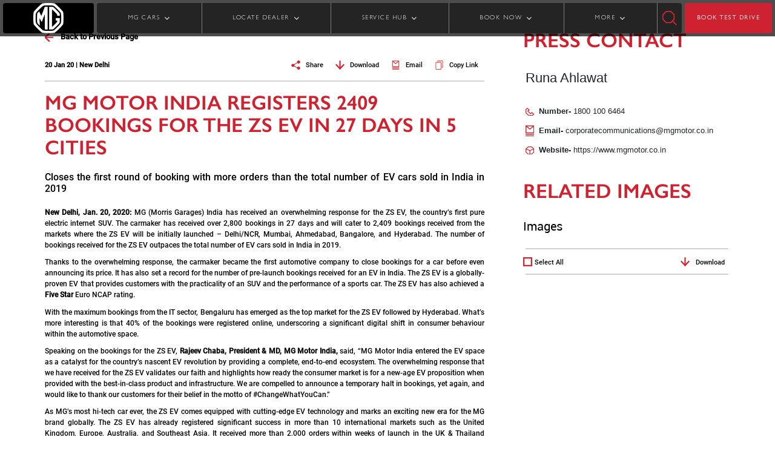

--- FILE ---
content_type: text/html;charset=utf-8
request_url: https://www.mgdelhi-north.co.in/media-center/newsroom/mg-registers-2409-zs-ev-bookings-in-27days-in-5-cities
body_size: 18800
content:

<!DOCTYPE HTML>
<html lang="en">
    <head>
    <meta charset="UTF-8"/>
    <title>MG Motor India registers 2409 bookings for the ZS EV in 27 days in 5 Cities</title>
    <meta name="keywords" content="Press"/>
    <meta name="description" content="The carmaker has received over 2,800 bookings in 27 days and will cater to 2,409 bookings received from the markets where the ZS EV will be initially launched – Delhi/NCR, Mumbai, Ahmedabad, Bangalore, and Hyderabad."/>
    

    

<!-- This is MG Motor Header Template -->



<meta http-equiv="X-UA-Compatible" content="IE=edge"/>
<meta name="viewport" content="width=device-width, initial-scale=1, shrink-to-fit=no"/>
<meta name="robots" content="index, follow"/>
<meta property="og:site_name" content="MG Motor India "/>
<meta name="og:title" content="MG Motor India registers 2409 bookings for the ZS EV in 27 days in 5 Cities"/>
<meta property="og:description" content="The carmaker has received over 2,800 bookings in 27 days and will cater to 2,409 bookings received from the markets where the ZS EV will be initially launched – Delhi/NCR, Mumbai, Ahmedabad, Bangalore, and Hyderabad."/>
<meta property="og:type" content="website"/>
<meta name="og:image" content="https://www.mgdelhi-north.co.in/content/dam/mgmotor/images/zs-img-dsc-0007.jpg"/>
<meta name="og:url" content="https://www.mgdelhi-north.co.in/media-center/newsroom/mg-registers-2409-zs-ev-bookings-in-27days-in-5-cities"/>
<meta name="facebook-domain-verification" content="7rnn1amk6b3t5qz2cyxd4u04tp88ld"/>
<meta name="referrer" content="strict-origin-when-cross-origin"/>
<script defer="defer" type="text/javascript" src="https://rum.hlx.page/.rum/@adobe/helix-rum-js@%5E2/dist/rum-standalone.js" data-routing="env=prod,tier=publish,ams=MG Motor India Private Limited"></script>
<link rel="canonical" href="https://www.mgmotor.co.in/media-center/newsroom/mg-registers-2409-zs-ev-bookings-in-27days-in-5-cities"/>
<link href="/content/dam/mgmotor/icons/mg-icon-001.png" rel="icon" type="image/x-icon"/>


<script async src="https://rum.auditzy.com/NwRMbnmr-www.mgmotor.co.in.js"> </script>


	<meta name="google-site-verification" content="ki0Upt7_r5nTcuIHBESHw2AOjyHyFBZ3mHkU0U-4TFY"/>


	
    
<link rel="stylesheet" href="/etc.clientlibs/mgmotor/clientlibs/clientlib-dependencies.min.ACSHASH6fe5d4427361a4c0ca5a75457e3e4256.css" type="text/css">
<script src="/etc.clientlibs/clientlibs/granite/jquery.min.ACSHASHf65891607efbe75b84a8031849cec6c7.js"></script>
<script src="/etc.clientlibs/mgmotor/clientlibs/clientlib-dependencies.min.ACSHASHba3ce361fb1b1bda7e15f9c8db4bba97.js"></script>



	
    
<link rel="stylesheet" href="/etc.clientlibs/clientlibs/granite/jquery-ui.min.ACSHASH8803c9ee6cf6b1e2f196b6d5a768bc5f.css" type="text/css">
<link rel="stylesheet" href="/etc.clientlibs/mgmotor/clientlibs/clientlib-base.min.ACSHASHbf823419c9a710265969ba1202683417.css" type="text/css">



	
		
			
    
<link rel="stylesheet" href="/etc.clientlibs/mgmotor/clientlibs/clientlib-site/components/pastevents.min.ACSHASH78bf1f420ec9f8233aa7928a64a6c214.css" type="text/css">



		
	
	
	






	<script type='text/javascript' src="//platform-api.sharethis.com/js/sharethis.js#property=5c7cac374c495400114fe517&product=inline-share-buttons" async='async'></script>












	
		<script type="text/javascript">
			var digitalData = "";
			digitalData = {"page":{"pageInfo":{"siteSection":"Home|media-center|newsroom|mg-registers-2409-zs-ev-bookings-in-27days-in-5-cities","pageType":"Static","pageTitle":"MG Motor India registers 2409 bookings for the ZS EV in 27 days in 5 Cities","language":"en","pageURL":"https://www.mgmotor.co.in/media-center/newsroom/mg-registers-2409-zs-ev-bookings-in-27days-in-5-cities","pageName":"media-center|newsroom|mg-registers-2409-zs-ev-bookings-in-27days-in-5-cities"}}};
		</script>
		
		<script src="//assets.adobedtm.com/launch-EN87d9ed3da2894bf4a1de017ed02118ec.min.js" async></script>

	



	<script type='application/ld+json'>
	{
		"@context": "http://schema.org",
		"@type": "Organization",
		"@id": "https://www.mgmotor.co.in/media-center/newsroom/mg-registers-2409-zs-ev-bookings-in-27days-in-5-cities",
		"url": "https://www.mgmotor.co.in/media-center/newsroom/mg-registers-2409-zs-ev-bookings-in-27days-in-5-cities",
		"logo": "https://www.mgdelhi-north.co.in/content/dam/mgmotor/icons/icon-mg-logo.svg",
		"name": "Morris Garages India",
"legalName" : "MG Motor India Pvt. Ltd.",
    "brand" : "Morris Garages India",
    "alternateName" : " MG Motor India ",
"parentOrganization" : "Morris Garages",
"image" : "https://www.mgmotor.co.in/content/dam/mgmotor/product-banners/mg-hector/home-tabPortrait.jpg",
    "address": {
  "@type": "PostalAddress",
  "streetAddress": "10th Floor, Experion Centre, 32nd Milestone",
  "addressLocality": "Gurugram",
  "addressRegion": "Haryana",
  "postalCode": "122001",
  "addressCountry": "INDIA"
  },
  "sameAs": [
  "https://www.instagram.com/mgmotorin/",
  "https://www.facebook.com/MGMotorIN/",
  "https://twitter.com/MGIndiaSupport ",
  "https://www.youtube.com/c/MGMotorIndia",
  "https://en.wikipedia.org/wiki/MG_Motor_India"
  ],
"contactPoint": [
{
"@type": "ContactPoint",
"telephone": "+1-800-100-6464",
"contactType": "sales",
"areaServed": [ "India" ]
}]
	}
	</script>


    
    
    

    

    
    
    

    
</head>
    <body class="events page basicpage" id="events-9d3ac4784e">
        
        
        
            




            



            
  
  
  <div id="main-wrapper">
  <!-- Header Fragment Starts -->
  <div class="xfpage page basicpage header experiencefragment">

    



<div class="xf-content-height">
    


<div class="aem-Grid aem-Grid--12 aem-Grid--default--12 ">
    
    <div class="responsivegrid aem-GridColumn aem-GridColumn--default--12">


<div class="aem-Grid aem-Grid--12 aem-Grid--default--12 ">
    
    <div class="headerWrapperComponent parbase solid-header aem-GridColumn aem-GridColumn--default--12"><!-- Header wrapper component -->


    <section class="mg-headerwrapper-revamp">
        <header class="desktop-header d-none d-lg-flex header sticky-header">
            <div class="logo-container">
                <a href="/" class="logo-anchor">
                    <img class="img-fluid img-fluid" src="https://mgmotor.scene7.com/is/image/mgmotor/mg-icon-006?fmt=webp-alpha" fetchpriority="high" height="50" alt="logo"/>
                </a>
            </div>
            

            <div class="wrapperSeperator">
                <nav class="navigation">
                    <ul id="link-list">
                        
                            <li class="dropdown closed" id="MG CARS">
                                
                                
                                <span class="link-anchor">MG CARS </span>
                                
                                
		<!-- Left text right image -->

    <div class="megamenu">
        <div class="carMenu">
            <div class="car-names">
                <h3 class="car-names-heading">Explore</h3>
                <ul class="carnamesList">
                    
                        <li id="car-names-list-li" data-mapping="MG Windsor EV" class="car-names-list-items active">
                            <span class="car-name-anchor" href="javascript:void(0)">MG Windsor EV</span>
                            <span id="model-top-text" class="d-none modelTopText" data-mapping="MG Windsor EV" data-carSubtitle="INDIA&#39;S FIRST INTELLIGENT CUV" data-carTitle="MG WINDSOR EV"></span>
                            
                                <small id="variants-info" class="d-none variantDetails" data-variants="MG Windsor EV" data-images="https://mgmotor.scene7.com/is/image/mgmotor/cuv-img-dsc-049?fmt=png-alpha" data-alttext="MG Windsor EV" data-mapping="MG Windsor EV" data-price="9.99 LAKH + 3.9/km" data-url="/vehicles/windsor-ev-electric-car-in-india"></small>
                            
                                <small id="variants-info" class="d-none variantDetails" data-variants="MG Windsor EV PRO" data-images="https://mgmotor.scene7.com/is/image/mgmotor/cuv-img-dsc-129?fmt=png-alpha" data-alttext="Windsor EV Pro" data-mapping="MG Windsor EV" data-price="12.25 LAKH + 4.5/km" data-url="/vehicles/windsor-ev-pro"></small>
                            
                                <small id="variants-info" class="d-none variantDetails" data-variants="MG Windsor EV Inspire" data-images="https://mgmotor.scene7.com/is/image/mgmotor/windsor-hd-img-dsc-001?fmt=png-alpha" data-alttext="Windsor Inspire" data-mapping="MG Windsor EV" data-price="9.99 LAKH + 3.9/km" data-url="/vehicles/windsor-ev-inspire"></small>
                            
                        </li>
                    
                        <li id="car-names-list-li" data-mapping="MG Hector" class="car-names-list-items">
                            <span class="car-name-anchor" href="javascript:void(0)">MG Hector</span>
                            <span id="model-top-text" class="d-none modelTopText" data-mapping="MG Hector" data-carSubtitle="IT&#39;S A HUMAN THING" data-carTitle="MG HECTOR"></span>
                            
                                <small id="variants-info" class="d-none variantDetails" data-variants="MG Hector " data-images="https://mgmotor.scene7.com/is/image/mgmotor/hd-img-dsc-001?fmt=png-alpha" data-alttext="hector-5-seater" data-mapping="MG Hector" data-price="14.00* LAKH" data-url="/vehicles/mghector"></small>
                            
                                <small id="variants-info" class="d-none variantDetails" data-variants="MG Hector Plus 6 Seater" data-images="https://mgmotor.scene7.com/is/image/mgmotor/hd-img-dsc-002?fmt=png-alpha" data-alttext="hector-6-seater" data-mapping="MG Hector" data-price="16.05* LAKH" data-url="/vehicles/mghector-plus-6-seater"></small>
                            
                                <small id="variants-info" class="d-none variantDetails" data-variants="MG Hector Plus 7 Seater" data-images="https://mgmotor.scene7.com/is/image/mgmotor/hd-img-dsc-003?fmt=png-alpha" data-alttext="hector-7-seater" data-mapping="MG Hector" data-price="16.05* LAKH" data-url="/vehicles/mghector-plus-7-seater"></small>
                            
                                <small id="variants-info" class="d-none variantDetails" data-variants="MG Hector Blackstorm" data-images="https://mgmotor.scene7.com/is/image/mgmotor/hd-img-dsc-034?fmt=png-alpha" data-alttext="hector-blackstorm" data-mapping="MG Hector" data-price="14.00* LAKH" data-url="/vehicles/mghector-black-storm"></small>
                            
                                <small id="variants-info" class="d-none variantDetails" data-variants="MG Hector Snowstorm" data-images="https://mgmotor.scene7.com/is/image/mgmotor/mg-img-dsc-0146?fmt=png-alpha" data-alttext="MG Hector Snowstorm" data-mapping="MG Hector" data-price="14.00* LAKH" data-url="/vehicles/mghector-snowstorm"></small>
                            
                        </li>
                    
                        <li id="car-names-list-li" data-mapping="MG Comet EV" class="car-names-list-items">
                            <span class="car-name-anchor" href="javascript:void(0)">MG Comet EV</span>
                            <span id="model-top-text" class="d-none modelTopText" data-mapping="MG Comet EV" data-carSubtitle="THE STREET SMART CAR " data-carTitle="MG COMET EV"></span>
                            
                                <small id="variants-info" class="d-none variantDetails" data-variants="MG Comet EV" data-images="https://mgmotor.scene7.com/is/image/mgmotor/hd-img-dsc-044?fmt=png-alpha" data-alttext="comet-ev" data-mapping="MG Comet EV" data-price="4.99 LAKH + 3.1/km" data-url="/vehicles/comet-ev-electric-car-in-india"></small>
                            
                                <small id="variants-info" class="d-none variantDetails" data-variants="MG Comet EV Blackstorm" data-images="https://mgmotor.scene7.com/is/image/mgmotor/hd-img-dsc-045?fmt=png-alpha" data-alttext="comet-ev-blackstorm" data-mapping="MG Comet EV" data-price="7.63 LAKH + 3.1/km" data-url="/vehicles/mg-comet-ev-blackstorm"></small>
                            
                        </li>
                    
                        <li id="car-names-list-li" data-mapping="MG Astor" class="car-names-list-items">
                            <span class="car-name-anchor" href="javascript:void(0)">MG Astor</span>
                            <span id="model-top-text" class="d-none modelTopText" data-mapping="MG Astor" data-carSubtitle="THE BLOCKBUSTER SUV" data-carTitle="MG ASTOR"></span>
                            
                                <small id="variants-info" class="d-none variantDetails" data-variants="MG Astor" data-images="https://mgmotor.scene7.com/is/image/mgmotor/hd-img-dsc-038?fmt=png-alpha" data-alttext="astor" data-mapping="MG Astor" data-price="9.65* LAKH" data-url="/vehicles/mgastor"></small>
                            
                        </li>
                    
                        <li id="car-names-list-li" data-mapping="MG ZS EV" class="car-names-list-items">
                            <span class="car-name-anchor" href="javascript:void(0)">MG ZS EV</span>
                            <span id="model-top-text" class="d-none modelTopText" data-mapping="MG ZS EV" data-carSubtitle="INDIA&#39;S FIRST PURE ELECTRIC INTERNET SUV" data-carTitle="MG ZS EV"></span>
                            
                                <small id="variants-info" class="d-none variantDetails" data-variants="MG ZS EV" data-images="https://mgmotor.scene7.com/is/image/mgmotor/hd-img-dsc-007?fmt=png-alpha" data-alttext="mg-zs-ev" data-mapping="MG ZS EV" data-price="13 LAKH + 4.5/km" data-url="/vehicles/mgzsev-electric-car-in-india"></small>
                            
                        </li>
                    
                        <li id="car-names-list-li" data-mapping="MG Gloster" class="car-names-list-items">
                            <span class="car-name-anchor" href="javascript:void(0)">MG Gloster</span>
                            <span id="model-top-text" class="d-none modelTopText" data-mapping="MG Gloster" data-carSubtitle="DRIVE UNSTOPPABLE" data-carTitle="MG GLOSTER"></span>
                            
                                <small id="variants-info" class="d-none variantDetails" data-variants="MG Gloster" data-images="https://mgmotor.scene7.com/is/image/mgmotor/hd-img-dsc-023?fmt=png-alpha" data-alttext="gloster" data-mapping="MG Gloster" data-price="38.33* LAKH" data-url="/vehicles/mggloster"></small>
                            
                                <small id="variants-info" class="d-none variantDetails" data-variants="MG Gloster Blackstorm" data-images="https://mgmotor.scene7.com/is/image/mgmotor/gs-img-dsc-094?fmt=png-alpha" data-alttext="gloster-blackstorm" data-mapping="MG Gloster" data-price="40.46* LAKH" data-url="/vehicles/mggloster-black-storm"></small>
                            
                                <small id="variants-info" class="d-none variantDetails" data-variants="MG Gloster Storm Series" data-images="https://mgmotor.scene7.com/is/image/mgmotor/gs-img-dsc-095?fmt=png-alpha" data-alttext="MG Gloster Blackstorm" data-mapping="MG Gloster" data-price="41.07* LAKH" data-url="/vehicles/mggloster-storm-series"></small>
                            
                        </li>
                    
                </ul>
            </div>

            <div class="car-variants" id="carVariantWrapper">

                <!-- Placeholder for Dynamic div on the right side -->

            </div>
        </div>
    </div>

    <!-- Mobile view for vehicle section -->

    <ul class="sub-menu d-none">
        <li class="back"></li>
        
            <li class="accordion">MG Windsor EV</li>
            <div class="accordion-content">
                
                    <div>
                        <a class=" accordion-anchor" href="/vehicles/windsor-ev-electric-car-in-india">
                            <img class="lozad" data-src="https://mgmotor.scene7.com/is/image/mgmotor/cuv-img-dsc-049?fmt=png-alpha" src="" alt="MG Windsor EV"/>
                            <p class="car-model-name-accordion">MG Windsor EV</p>
                            <p class="car-model-price-accordion">9.99 LAKH + 3.9/km</p>
                        </a>                        
                         
                    </div>
                
                    <div>
                        <a class=" accordion-anchor" href="/vehicles/windsor-ev-pro">
                            <img class="lozad" data-src="https://mgmotor.scene7.com/is/image/mgmotor/cuv-img-dsc-129?fmt=png-alpha" src="" alt="Windsor EV Pro"/>
                            <p class="car-model-name-accordion">MG Windsor EV PRO</p>
                            <p class="car-model-price-accordion">12.25 LAKH + 4.5/km</p>
                        </a>                        
                         
                    </div>
                
                    <div>
                        <a class=" accordion-anchor" href="/vehicles/windsor-ev-inspire">
                            <img class="lozad" data-src="https://mgmotor.scene7.com/is/image/mgmotor/windsor-hd-img-dsc-001?fmt=png-alpha" src="" alt="Windsor Inspire"/>
                            <p class="car-model-name-accordion">MG Windsor EV Inspire</p>
                            <p class="car-model-price-accordion">9.99 LAKH + 3.9/km</p>
                        </a>                        
                         
                    </div>
                
            </div>
        
            <li class="accordion">MG Hector</li>
            <div class="accordion-content">
                
                    <div>
                        <a class=" accordion-anchor" href="/vehicles/mghector">
                            <img class="lozad" data-src="https://mgmotor.scene7.com/is/image/mgmotor/hd-img-dsc-001?fmt=png-alpha" src="" alt="hector-5-seater"/>
                            <p class="car-model-name-accordion">MG Hector </p>
                            <p class="car-model-price-accordion">14.00* LAKH</p>
                        </a>                        
                         
                    </div>
                
                    <div>
                        <a class=" accordion-anchor" href="/vehicles/mghector-plus-6-seater">
                            <img class="lozad" data-src="https://mgmotor.scene7.com/is/image/mgmotor/hd-img-dsc-002?fmt=png-alpha" src="" alt="hector-6-seater"/>
                            <p class="car-model-name-accordion">MG Hector Plus 6 Seater</p>
                            <p class="car-model-price-accordion">16.05* LAKH</p>
                        </a>                        
                         
                    </div>
                
                    <div>
                        <a class=" accordion-anchor" href="/vehicles/mghector-plus-7-seater">
                            <img class="lozad" data-src="https://mgmotor.scene7.com/is/image/mgmotor/hd-img-dsc-003?fmt=png-alpha" src="" alt="hector-7-seater"/>
                            <p class="car-model-name-accordion">MG Hector Plus 7 Seater</p>
                            <p class="car-model-price-accordion">16.05* LAKH</p>
                        </a>                        
                         
                    </div>
                
                    <div>
                        <a class=" accordion-anchor" href="/vehicles/mghector-black-storm">
                            <img class="lozad" data-src="https://mgmotor.scene7.com/is/image/mgmotor/hd-img-dsc-034?fmt=png-alpha" src="" alt="hector-blackstorm"/>
                            <p class="car-model-name-accordion">MG Hector Blackstorm</p>
                            <p class="car-model-price-accordion">14.00* LAKH</p>
                        </a>                        
                         
                    </div>
                
                    <div>
                        <a class=" accordion-anchor" href="/vehicles/mghector-snowstorm">
                            <img class="lozad" data-src="https://mgmotor.scene7.com/is/image/mgmotor/mg-img-dsc-0146?fmt=png-alpha" src="" alt="MG Hector Snowstorm"/>
                            <p class="car-model-name-accordion">MG Hector Snowstorm</p>
                            <p class="car-model-price-accordion">14.00* LAKH</p>
                        </a>                        
                         
                    </div>
                
            </div>
        
            <li class="accordion">MG Comet EV</li>
            <div class="accordion-content">
                
                    <div>
                        <a class=" accordion-anchor" href="/vehicles/comet-ev-electric-car-in-india">
                            <img class="lozad" data-src="https://mgmotor.scene7.com/is/image/mgmotor/hd-img-dsc-044?fmt=png-alpha" src="" alt="comet-ev"/>
                            <p class="car-model-name-accordion">MG Comet EV</p>
                            <p class="car-model-price-accordion">4.99 LAKH + 3.1/km</p>
                        </a>                        
                         
                    </div>
                
                    <div>
                        <a class=" accordion-anchor" href="/vehicles/mg-comet-ev-blackstorm">
                            <img class="lozad" data-src="https://mgmotor.scene7.com/is/image/mgmotor/hd-img-dsc-045?fmt=png-alpha" src="" alt="comet-ev-blackstorm"/>
                            <p class="car-model-name-accordion">MG Comet EV Blackstorm</p>
                            <p class="car-model-price-accordion">7.63 LAKH + 3.1/km</p>
                        </a>                        
                         
                    </div>
                
            </div>
        
            <li class="accordion">MG Astor</li>
            <div class="accordion-content">
                
                    <div>
                        <a class=" accordion-anchor" href="/vehicles/mgastor">
                            <img class="lozad" data-src="https://mgmotor.scene7.com/is/image/mgmotor/hd-img-dsc-038?fmt=png-alpha" src="" alt="astor"/>
                            <p class="car-model-name-accordion">MG Astor</p>
                            <p class="car-model-price-accordion">9.65* LAKH</p>
                        </a>                        
                         
                    </div>
                
            </div>
        
            <li class="accordion">MG ZS EV</li>
            <div class="accordion-content">
                
                    <div>
                        <a class=" accordion-anchor" href="/vehicles/mgzsev-electric-car-in-india">
                            <img class="lozad" data-src="https://mgmotor.scene7.com/is/image/mgmotor/hd-img-dsc-007?fmt=png-alpha" src="" alt="mg-zs-ev"/>
                            <p class="car-model-name-accordion">MG ZS EV</p>
                            <p class="car-model-price-accordion">13 LAKH + 4.5/km</p>
                        </a>                        
                         
                    </div>
                
            </div>
        
            <li class="accordion">MG Gloster</li>
            <div class="accordion-content">
                
                    <div>
                        <a class=" accordion-anchor" href="/vehicles/mggloster">
                            <img class="lozad" data-src="https://mgmotor.scene7.com/is/image/mgmotor/hd-img-dsc-023?fmt=png-alpha" src="" alt="gloster"/>
                            <p class="car-model-name-accordion">MG Gloster</p>
                            <p class="car-model-price-accordion">38.33* LAKH</p>
                        </a>                        
                         
                    </div>
                
                    <div>
                        <a class=" accordion-anchor" href="/vehicles/mggloster-black-storm">
                            <img class="lozad" data-src="https://mgmotor.scene7.com/is/image/mgmotor/gs-img-dsc-094?fmt=png-alpha" src="" alt="gloster-blackstorm"/>
                            <p class="car-model-name-accordion">MG Gloster Blackstorm</p>
                            <p class="car-model-price-accordion">40.46* LAKH</p>
                        </a>                        
                         
                    </div>
                
                    <div>
                        <a class=" accordion-anchor" href="/vehicles/mggloster-storm-series">
                            <img class="lozad" data-src="https://mgmotor.scene7.com/is/image/mgmotor/gs-img-dsc-095?fmt=png-alpha" src="" alt="MG Gloster Blackstorm"/>
                            <p class="car-model-name-accordion">MG Gloster Storm Series</p>
                            <p class="car-model-price-accordion">41.07* LAKH</p>
                        </a>                        
                         
                    </div>
                
            </div>
        
    </ul>

		
		
		
		
		



                            </li>

                        
                            <li class="dropdown closed" id="LOCATE DEALER">
                                
                                
                                <span class="link-anchor">LOCATE DEALER </span>
                                
                                
		
		<!-- Three image text view -->

	<div class="megamenu">
		<div class="owl-carousel owl-theme megaMenuCarousel">
			
				
				<a class="header-click" href="/tools/car-dealers">
					<div class="item threeImageTextView-wrapper">
						
						<img class="threeImageTextView-image lozad" data-src="https://mgmotor.scene7.com/is/image/mgmotor/hd-img-dsc-040" src="" alt="dealer-2"/>
					</div>
					<p class="threeImageTextView-anchor"> Locate Dealers</p>	
				</a>
			
				
				<a class="header-click" href="/tools/charger-locator">
					<div class="item threeImageTextView-wrapper">
						
						<img class="threeImageTextView-image lozad" data-src="https://mgmotor.scene7.com/is/image/mgmotor/hd-img-dsc-012" src="" alt="dealer-3"/>
					</div>
					<p class="threeImageTextView-anchor"> Locate EV chargers</p>	
				</a>
			
		</div>
	</div>
	
<!-- For mobile view -->
<ul class="sub-menu d-none">
   <li class="back"></li>
   
   <li>
      	
      <a class="header-click" href="/tools/car-dealers">Locate Dealers</a>	
   </li>
   
   <li>
      	
      <a class="header-click" href="/tools/charger-locator">Locate EV chargers</a>	
   </li>
   
</ul>

		
		
		
		



                            </li>

                        
                            <li class="dropdown closed" id="SERVICE HUB">
                                
                                
                                <span class="link-anchor">SERVICE HUB </span>
                                
                                
		
		
		<!-- Five image and text view -->
					
<div class="megamenu">
	<div class="dropdown-content">
		
			<div class="tabThreeClassname grey-on-hover">
				<a class="tabThreeClassname-anchor" href="/vehicles/windsor-ev-electric-car-in-india/service">
					
					<img class="tabThreeClassname-img lozad" data-src="https://mgmotor.scene7.com/is/image/mgmotor/cuv-img-dsc-049?fmt=png-alpha" src="" alt="Windsor-EV"/>
					<p class="tabThreeClassname-para">MG Windsor EV</p>
					<span>Book Service></span>
				</a>
			</div>
		
			<div class="tabThreeClassname grey-on-hover">
				<a class="tabThreeClassname-anchor" href="/service">
					
					<img class="tabThreeClassname-img lozad" data-src="https://mgmotor.scene7.com/is/image/mgmotor/hd-img-dsc-016?fmt=png-alpha" src="" alt="MG Hector"/>
					<p class="tabThreeClassname-para">MG Hector</p>
					<span>Book Service></span>
				</a>
			</div>
		
			<div class="tabThreeClassname grey-on-hover">
				<a class="tabThreeClassname-anchor" href="/vehicles/comet-ev-electric-car-in-india/service">
					
					<img class="tabThreeClassname-img lozad" data-src="https://mgmotor.scene7.com/is/image/mgmotor/hd-img-dsc-013?fmt=png-alpha" src="" alt="comet-service"/>
					<p class="tabThreeClassname-para">MG Comet EV</p>
					<span>Book Service></span>
				</a>
			</div>
		
			<div class="tabThreeClassname grey-on-hover">
				<a class="tabThreeClassname-anchor" href="/service/astor-my-mg-shield">
					
					<img class="tabThreeClassname-img lozad" data-src="https://mgmotor.scene7.com/is/image/mgmotor/hd-img-dsc-015?fmt=png-alpha" src="" alt="MG Astor"/>
					<p class="tabThreeClassname-para">MG Astor</p>
					<span>Book Service></span>
				</a>
			</div>
		
			<div class="tabThreeClassname grey-on-hover">
				<a class="tabThreeClassname-anchor" href="/vehicles/mgzsev-electric-car-in-india/mg-e-shield-services">
					
					<img class="tabThreeClassname-img lozad" data-src="https://mgmotor.scene7.com/is/image/mgmotor/hd-img-dsc-014?fmt=png-alpha" src="" alt="MG ZS EV"/>
					<p class="tabThreeClassname-para">MG ZS EV</p>
					<span>Book Service></span>
				</a>
			</div>
		
			<div class="tabThreeClassname grey-on-hover">
				<a class="tabThreeClassname-anchor" href="/tools/my-mg-shield">
					
					<img class="tabThreeClassname-img lozad" data-src="https://mgmotor.scene7.com/is/image/mgmotor/hd-img-dsc-017?fmt=png-alpha" src="" alt="MG Gloster"/>
					<p class="tabThreeClassname-para">MG Gloster</p>
					<span>Book Service></span>
				</a>
			</div>
		
	</div>
</div>

<!-- For mobile view -->
<ul class="sub-menu d-none">
   <li class="back"></li>
   
   <li>
      <a class="header-click" href="/vehicles/windsor-ev-electric-car-in-india/service">MG Windsor EV</a>
   </li>
   
   <li>
      <a class="header-click" href="/service">MG Hector</a>
   </li>
   
   <li>
      <a class="header-click" href="/vehicles/comet-ev-electric-car-in-india/service">MG Comet EV</a>
   </li>
   
   <li>
      <a class="header-click" href="/service/astor-my-mg-shield">MG Astor</a>
   </li>
   
   <li>
      <a class="header-click" href="/vehicles/mgzsev-electric-car-in-india/mg-e-shield-services">MG ZS EV</a>
   </li>
   
   <li>
      <a class="header-click" href="/tools/my-mg-shield">MG Gloster</a>
   </li>
   
</ul>
	
		
		
		



                            </li>

                        
                            <li class="dropdown closed" id="BOOK NOW">
                                
                                
                                <span class="link-anchor">BOOK NOW </span>
                                
                                
		
		
		<!-- Five image and text view -->
					
<div class="megamenu">
	<div class="dropdown-content">
		
			<div class="tabThreeClassname grey-on-hover">
				<a class="tabThreeClassname-anchor" href="/vehicles/mg-ebooking">
					
					<img class="tabThreeClassname-img lozad" data-src="https://mgmotor.scene7.com/is/image/mgmotor/hd-img-dsc-035" src="" alt="E-Booking"/>
					<p class="tabThreeClassname-para">E-Book Your MG</p>
					<span>E-Book Your MG></span>
				</a>
			</div>
		
			<div class="tabThreeClassname grey-on-hover">
				<a class="tabThreeClassname-anchor" href="/tools/booking-status">
					
					<img class="tabThreeClassname-img lozad" data-src="https://mgmotor.scene7.com/is/image/mgmotor/hd-img-dsc-021" src="" alt="Booking Status"/>
					<p class="tabThreeClassname-para">Booking Status</p>
					<span>Booking Status></span>
				</a>
			</div>
		
			<div class="tabThreeClassname grey-on-hover">
				<a class="tabThreeClassname-anchor" href="/tools/complete-your-booking">
					
					<img class="tabThreeClassname-img lozad" data-src="https://mgmotor.scene7.com/is/image/mgmotor/hd-img-dsc-020" src="" alt="Manage Booking"/>
					<p class="tabThreeClassname-para">Manage Booking</p>
					<span>Manage Booking></span>
				</a>
			</div>
		
	</div>
</div>

<!-- For mobile view -->
<ul class="sub-menu d-none">
   <li class="back"></li>
   
   <li>
      <a class="header-click" href="/vehicles/mg-ebooking">E-Book Your MG</a>
   </li>
   
   <li>
      <a class="header-click" href="/tools/booking-status">Booking Status</a>
   </li>
   
   <li>
      <a class="header-click" href="/tools/complete-your-booking">Manage Booking</a>
   </li>
   
</ul>
	
		
		
		



                            </li>

                        
                            <li class="dropdown closed" id="MORE">
                                
                                
                                <span class="link-anchor">MORE </span>
                                
                                
		
		
		
		<!-- Image center text on left and right -->


	<div class="megamenu">
		<div class="moreMenu">
				
					<div class="menu-column">
						<div class="menu-header">Brand</div>
						<ul class="menu">
							
								<li class="more-menu-li">
                                
								<a class="more-menu-anchor header-click" href="https://corp.mgmotor.co.in/about-us">About MG</a>
								</li>
							
								<li class="more-menu-li">
                                <a class="more-menu-anchor header-click" href="/brand/history">History</a>
								
								</li>
							
								<li class="more-menu-li">
                                
								<a class="more-menu-anchor header-click" href="https://corp.mgmotor.co.in/life-at-mg">Life At MG</a>
								</li>
							
								<li class="more-menu-li">
                                <a class="more-menu-anchor header-click" href="/careers">Careers</a>
								
								</li>
							
						</ul>
					</div>
				
		
			<div class="image-column">
				
				<img class="car-image-moreMenu lozad" data-src="https://mgmotor.scene7.com/is/image/mgmotor/hd-img-dsc-040" src="" alt="center-image"/>
			</div>
			<div class="divider"></div>
				
					<div class="menu-column">
						<div class="menu-header">More</div>
						<ul class="menu">
							
								<li class="more-menu-li"> 
                                
								<a class="more-menu-anchor header-click" href="https://cc.mgmotor.co.in">Virtual Showroom</a>
								</li>
							
								<li class="more-menu-li"> 
                                <a class="more-menu-anchor header-click" href="/tools/trip-planner">EV Trip Planner</a>
								
								</li>
							
								<li class="more-menu-li"> 
                                <a class="more-menu-anchor header-click" href="/media-center">Media</a>
								
								</li>
							
						</ul>
					</div>
				
		</div>
	</div>

<!-- For Mobile View -->
<ul class="sub-menu d-none">
   <li class="back"></li>
	
		<li class="accordion">Brand</li>
		<div class="accordion-content">
			<ul>
									
					<li>
						
						<a class="header-click" href="https://corp.mgmotor.co.in/about-us">About MG</a>
					</li>
									
					<li>
						<a class="header-click" href="/brand/history">History</a>
						
					</li>
									
					<li>
						
						<a class="header-click" href="https://corp.mgmotor.co.in/life-at-mg">Life At MG</a>
					</li>
									
					<li>
						<a class="header-click" href="/careers">Careers</a>
						
					</li>
				
			</ul>
		</div>
	
	
		<li class="accordion">More</li>
		<div class="accordion-content">
			<ul>
				
					<li>
						
						<a class="header-click" href="https://cc.mgmotor.co.in">Virtual Showroom</a>
					</li>
				
					<li>
						<a class="header-click" href="/tools/trip-planner">EV Trip Planner</a>
						
					</li>
				
					<li>
						<a class="header-click" href="/media-center">Media</a>
						
					</li>
				
			</ul>
		</div>
	
</ul>

		
		



                            </li>

                        
                        
                    </ul>
                </nav>
            </div>

            <div class="search-icon search-box" id="searchWrapper" search-href="/search?searchstring=">
                <img class="search-icon-img img-fluid cursor-pointer w-100" width="24" height="24" src="/content/dam/mgmotor/header-images/icon-img-dsc-001.svg" fetchpriority="high" id="searchIcon" alt="search-icon"/>
                <div class="search-input">
                    <input type="text" id="searchInputDesktop" name="searchInputDesktop" class="form-control searchInput" placeholder="Search" aria-label="search input"/>
                    <img class="search-icon-img-bar searchIconBar cursor-pointer" width="20" height="20" src="/content/dam/mgmotor/header-images/icon-img-dsc-001.svg" id="searchIconBar" alt="search-icon-bar"/>
                </div>
            </div>
            <a href="/tools/test-drive" class="book-test-drive-button">BOOK TEST DRIVE</a>
        </header>

        <!--Header for mobile-->

        <header class="mobile-header d-flex d-lg-none header sticky-header">

            <div class="logo-container">
                <a href="/" class="logo-anchor">
                    <img class="d-inline-block d-lg-none img-fluid img-fluid" src="https://mgmotor.scene7.com/is/image/mgmotor/mg-icon-006?fmt=webp-alpha" fetchpriority="high" height="50" alt="logo"/>
                </a>
            </div>

            <a href="/tools/test-drive" class="book-test-drive-button ms-auto me-2">BOOK TEST DRIVE</a>

            <div class="hamburger-menu  ">
                <input type="checkbox" id="navbar-toggler" class="navbar-toggler"/>
                <label for="navbar-toggler" class="navbar-toggler-icon" aria-label="hamburger icon"></label>
            </div>

            <!-- Search bar and logo -->
            <div id="mobileNav" class="collapse">
                <div class="wrapper-sub-menu">
                    <div class="row">
                        <div class="col">
                            <div class="search-input mobile">
                                <input type="text" id="searchInputMobile" name="searchInputMobile" class="form-control searchInput" placeholder="Search" aria-label="search input"/>
                                <img class="search-icon-img-bar searchIconBar cursor-pointer" width="20" height="20" src="/content/dam/mgmotor/header-images/icon-img-dsc-001.svg" id="searchIconBar" alt="search-icon-bar"/>
                            </div>
                        </div>
                    </div>

                    <ul id="menu-nav">
                        
                            <li class="submenu-mobile has-sub-menu" data-target="MG CARS">
                                
                                
                                <span class="link-anchor">MG CARS </span>
                                
                                
		<!-- Left text right image -->

    <div class="megamenu">
        <div class="carMenu">
            <div class="car-names">
                <h3 class="car-names-heading">Explore</h3>
                <ul class="carnamesList">
                    
                        <li id="car-names-list-li" data-mapping="MG Windsor EV" class="car-names-list-items active">
                            <span class="car-name-anchor" href="javascript:void(0)">MG Windsor EV</span>
                            <span id="model-top-text" class="d-none modelTopText" data-mapping="MG Windsor EV" data-carSubtitle="INDIA&#39;S FIRST INTELLIGENT CUV" data-carTitle="MG WINDSOR EV"></span>
                            
                                <small id="variants-info" class="d-none variantDetails" data-variants="MG Windsor EV" data-images="https://mgmotor.scene7.com/is/image/mgmotor/cuv-img-dsc-049?fmt=png-alpha" data-alttext="MG Windsor EV" data-mapping="MG Windsor EV" data-price="9.99 LAKH + 3.9/km" data-url="/vehicles/windsor-ev-electric-car-in-india"></small>
                            
                                <small id="variants-info" class="d-none variantDetails" data-variants="MG Windsor EV PRO" data-images="https://mgmotor.scene7.com/is/image/mgmotor/cuv-img-dsc-129?fmt=png-alpha" data-alttext="Windsor EV Pro" data-mapping="MG Windsor EV" data-price="12.25 LAKH + 4.5/km" data-url="/vehicles/windsor-ev-pro"></small>
                            
                                <small id="variants-info" class="d-none variantDetails" data-variants="MG Windsor EV Inspire" data-images="https://mgmotor.scene7.com/is/image/mgmotor/windsor-hd-img-dsc-001?fmt=png-alpha" data-alttext="Windsor Inspire" data-mapping="MG Windsor EV" data-price="9.99 LAKH + 3.9/km" data-url="/vehicles/windsor-ev-inspire"></small>
                            
                        </li>
                    
                        <li id="car-names-list-li" data-mapping="MG Hector" class="car-names-list-items">
                            <span class="car-name-anchor" href="javascript:void(0)">MG Hector</span>
                            <span id="model-top-text" class="d-none modelTopText" data-mapping="MG Hector" data-carSubtitle="IT&#39;S A HUMAN THING" data-carTitle="MG HECTOR"></span>
                            
                                <small id="variants-info" class="d-none variantDetails" data-variants="MG Hector " data-images="https://mgmotor.scene7.com/is/image/mgmotor/hd-img-dsc-001?fmt=png-alpha" data-alttext="hector-5-seater" data-mapping="MG Hector" data-price="14.00* LAKH" data-url="/vehicles/mghector"></small>
                            
                                <small id="variants-info" class="d-none variantDetails" data-variants="MG Hector Plus 6 Seater" data-images="https://mgmotor.scene7.com/is/image/mgmotor/hd-img-dsc-002?fmt=png-alpha" data-alttext="hector-6-seater" data-mapping="MG Hector" data-price="16.05* LAKH" data-url="/vehicles/mghector-plus-6-seater"></small>
                            
                                <small id="variants-info" class="d-none variantDetails" data-variants="MG Hector Plus 7 Seater" data-images="https://mgmotor.scene7.com/is/image/mgmotor/hd-img-dsc-003?fmt=png-alpha" data-alttext="hector-7-seater" data-mapping="MG Hector" data-price="16.05* LAKH" data-url="/vehicles/mghector-plus-7-seater"></small>
                            
                                <small id="variants-info" class="d-none variantDetails" data-variants="MG Hector Blackstorm" data-images="https://mgmotor.scene7.com/is/image/mgmotor/hd-img-dsc-034?fmt=png-alpha" data-alttext="hector-blackstorm" data-mapping="MG Hector" data-price="14.00* LAKH" data-url="/vehicles/mghector-black-storm"></small>
                            
                                <small id="variants-info" class="d-none variantDetails" data-variants="MG Hector Snowstorm" data-images="https://mgmotor.scene7.com/is/image/mgmotor/mg-img-dsc-0146?fmt=png-alpha" data-alttext="MG Hector Snowstorm" data-mapping="MG Hector" data-price="14.00* LAKH" data-url="/vehicles/mghector-snowstorm"></small>
                            
                        </li>
                    
                        <li id="car-names-list-li" data-mapping="MG Comet EV" class="car-names-list-items">
                            <span class="car-name-anchor" href="javascript:void(0)">MG Comet EV</span>
                            <span id="model-top-text" class="d-none modelTopText" data-mapping="MG Comet EV" data-carSubtitle="THE STREET SMART CAR " data-carTitle="MG COMET EV"></span>
                            
                                <small id="variants-info" class="d-none variantDetails" data-variants="MG Comet EV" data-images="https://mgmotor.scene7.com/is/image/mgmotor/hd-img-dsc-044?fmt=png-alpha" data-alttext="comet-ev" data-mapping="MG Comet EV" data-price="4.99 LAKH + 3.1/km" data-url="/vehicles/comet-ev-electric-car-in-india"></small>
                            
                                <small id="variants-info" class="d-none variantDetails" data-variants="MG Comet EV Blackstorm" data-images="https://mgmotor.scene7.com/is/image/mgmotor/hd-img-dsc-045?fmt=png-alpha" data-alttext="comet-ev-blackstorm" data-mapping="MG Comet EV" data-price="7.63 LAKH + 3.1/km" data-url="/vehicles/mg-comet-ev-blackstorm"></small>
                            
                        </li>
                    
                        <li id="car-names-list-li" data-mapping="MG Astor" class="car-names-list-items">
                            <span class="car-name-anchor" href="javascript:void(0)">MG Astor</span>
                            <span id="model-top-text" class="d-none modelTopText" data-mapping="MG Astor" data-carSubtitle="THE BLOCKBUSTER SUV" data-carTitle="MG ASTOR"></span>
                            
                                <small id="variants-info" class="d-none variantDetails" data-variants="MG Astor" data-images="https://mgmotor.scene7.com/is/image/mgmotor/hd-img-dsc-038?fmt=png-alpha" data-alttext="astor" data-mapping="MG Astor" data-price="9.65* LAKH" data-url="/vehicles/mgastor"></small>
                            
                        </li>
                    
                        <li id="car-names-list-li" data-mapping="MG ZS EV" class="car-names-list-items">
                            <span class="car-name-anchor" href="javascript:void(0)">MG ZS EV</span>
                            <span id="model-top-text" class="d-none modelTopText" data-mapping="MG ZS EV" data-carSubtitle="INDIA&#39;S FIRST PURE ELECTRIC INTERNET SUV" data-carTitle="MG ZS EV"></span>
                            
                                <small id="variants-info" class="d-none variantDetails" data-variants="MG ZS EV" data-images="https://mgmotor.scene7.com/is/image/mgmotor/hd-img-dsc-007?fmt=png-alpha" data-alttext="mg-zs-ev" data-mapping="MG ZS EV" data-price="13 LAKH + 4.5/km" data-url="/vehicles/mgzsev-electric-car-in-india"></small>
                            
                        </li>
                    
                        <li id="car-names-list-li" data-mapping="MG Gloster" class="car-names-list-items">
                            <span class="car-name-anchor" href="javascript:void(0)">MG Gloster</span>
                            <span id="model-top-text" class="d-none modelTopText" data-mapping="MG Gloster" data-carSubtitle="DRIVE UNSTOPPABLE" data-carTitle="MG GLOSTER"></span>
                            
                                <small id="variants-info" class="d-none variantDetails" data-variants="MG Gloster" data-images="https://mgmotor.scene7.com/is/image/mgmotor/hd-img-dsc-023?fmt=png-alpha" data-alttext="gloster" data-mapping="MG Gloster" data-price="38.33* LAKH" data-url="/vehicles/mggloster"></small>
                            
                                <small id="variants-info" class="d-none variantDetails" data-variants="MG Gloster Blackstorm" data-images="https://mgmotor.scene7.com/is/image/mgmotor/gs-img-dsc-094?fmt=png-alpha" data-alttext="gloster-blackstorm" data-mapping="MG Gloster" data-price="40.46* LAKH" data-url="/vehicles/mggloster-black-storm"></small>
                            
                                <small id="variants-info" class="d-none variantDetails" data-variants="MG Gloster Storm Series" data-images="https://mgmotor.scene7.com/is/image/mgmotor/gs-img-dsc-095?fmt=png-alpha" data-alttext="MG Gloster Blackstorm" data-mapping="MG Gloster" data-price="41.07* LAKH" data-url="/vehicles/mggloster-storm-series"></small>
                            
                        </li>
                    
                </ul>
            </div>

            <div class="car-variants" id="carVariantWrapper">

                <!-- Placeholder for Dynamic div on the right side -->

            </div>
        </div>
    </div>

    <!-- Mobile view for vehicle section -->

    <ul class="sub-menu d-none">
        <li class="back"></li>
        
            <li class="accordion">MG Windsor EV</li>
            <div class="accordion-content">
                
                    <div>
                        <a class=" accordion-anchor" href="/vehicles/windsor-ev-electric-car-in-india">
                            <img class="lozad" data-src="https://mgmotor.scene7.com/is/image/mgmotor/cuv-img-dsc-049?fmt=png-alpha" src="" alt="MG Windsor EV"/>
                            <p class="car-model-name-accordion">MG Windsor EV</p>
                            <p class="car-model-price-accordion">9.99 LAKH + 3.9/km</p>
                        </a>                        
                         
                    </div>
                
                    <div>
                        <a class=" accordion-anchor" href="/vehicles/windsor-ev-pro">
                            <img class="lozad" data-src="https://mgmotor.scene7.com/is/image/mgmotor/cuv-img-dsc-129?fmt=png-alpha" src="" alt="Windsor EV Pro"/>
                            <p class="car-model-name-accordion">MG Windsor EV PRO</p>
                            <p class="car-model-price-accordion">12.25 LAKH + 4.5/km</p>
                        </a>                        
                         
                    </div>
                
                    <div>
                        <a class=" accordion-anchor" href="/vehicles/windsor-ev-inspire">
                            <img class="lozad" data-src="https://mgmotor.scene7.com/is/image/mgmotor/windsor-hd-img-dsc-001?fmt=png-alpha" src="" alt="Windsor Inspire"/>
                            <p class="car-model-name-accordion">MG Windsor EV Inspire</p>
                            <p class="car-model-price-accordion">9.99 LAKH + 3.9/km</p>
                        </a>                        
                         
                    </div>
                
            </div>
        
            <li class="accordion">MG Hector</li>
            <div class="accordion-content">
                
                    <div>
                        <a class=" accordion-anchor" href="/vehicles/mghector">
                            <img class="lozad" data-src="https://mgmotor.scene7.com/is/image/mgmotor/hd-img-dsc-001?fmt=png-alpha" src="" alt="hector-5-seater"/>
                            <p class="car-model-name-accordion">MG Hector </p>
                            <p class="car-model-price-accordion">14.00* LAKH</p>
                        </a>                        
                         
                    </div>
                
                    <div>
                        <a class=" accordion-anchor" href="/vehicles/mghector-plus-6-seater">
                            <img class="lozad" data-src="https://mgmotor.scene7.com/is/image/mgmotor/hd-img-dsc-002?fmt=png-alpha" src="" alt="hector-6-seater"/>
                            <p class="car-model-name-accordion">MG Hector Plus 6 Seater</p>
                            <p class="car-model-price-accordion">16.05* LAKH</p>
                        </a>                        
                         
                    </div>
                
                    <div>
                        <a class=" accordion-anchor" href="/vehicles/mghector-plus-7-seater">
                            <img class="lozad" data-src="https://mgmotor.scene7.com/is/image/mgmotor/hd-img-dsc-003?fmt=png-alpha" src="" alt="hector-7-seater"/>
                            <p class="car-model-name-accordion">MG Hector Plus 7 Seater</p>
                            <p class="car-model-price-accordion">16.05* LAKH</p>
                        </a>                        
                         
                    </div>
                
                    <div>
                        <a class=" accordion-anchor" href="/vehicles/mghector-black-storm">
                            <img class="lozad" data-src="https://mgmotor.scene7.com/is/image/mgmotor/hd-img-dsc-034?fmt=png-alpha" src="" alt="hector-blackstorm"/>
                            <p class="car-model-name-accordion">MG Hector Blackstorm</p>
                            <p class="car-model-price-accordion">14.00* LAKH</p>
                        </a>                        
                         
                    </div>
                
                    <div>
                        <a class=" accordion-anchor" href="/vehicles/mghector-snowstorm">
                            <img class="lozad" data-src="https://mgmotor.scene7.com/is/image/mgmotor/mg-img-dsc-0146?fmt=png-alpha" src="" alt="MG Hector Snowstorm"/>
                            <p class="car-model-name-accordion">MG Hector Snowstorm</p>
                            <p class="car-model-price-accordion">14.00* LAKH</p>
                        </a>                        
                         
                    </div>
                
            </div>
        
            <li class="accordion">MG Comet EV</li>
            <div class="accordion-content">
                
                    <div>
                        <a class=" accordion-anchor" href="/vehicles/comet-ev-electric-car-in-india">
                            <img class="lozad" data-src="https://mgmotor.scene7.com/is/image/mgmotor/hd-img-dsc-044?fmt=png-alpha" src="" alt="comet-ev"/>
                            <p class="car-model-name-accordion">MG Comet EV</p>
                            <p class="car-model-price-accordion">4.99 LAKH + 3.1/km</p>
                        </a>                        
                         
                    </div>
                
                    <div>
                        <a class=" accordion-anchor" href="/vehicles/mg-comet-ev-blackstorm">
                            <img class="lozad" data-src="https://mgmotor.scene7.com/is/image/mgmotor/hd-img-dsc-045?fmt=png-alpha" src="" alt="comet-ev-blackstorm"/>
                            <p class="car-model-name-accordion">MG Comet EV Blackstorm</p>
                            <p class="car-model-price-accordion">7.63 LAKH + 3.1/km</p>
                        </a>                        
                         
                    </div>
                
            </div>
        
            <li class="accordion">MG Astor</li>
            <div class="accordion-content">
                
                    <div>
                        <a class=" accordion-anchor" href="/vehicles/mgastor">
                            <img class="lozad" data-src="https://mgmotor.scene7.com/is/image/mgmotor/hd-img-dsc-038?fmt=png-alpha" src="" alt="astor"/>
                            <p class="car-model-name-accordion">MG Astor</p>
                            <p class="car-model-price-accordion">9.65* LAKH</p>
                        </a>                        
                         
                    </div>
                
            </div>
        
            <li class="accordion">MG ZS EV</li>
            <div class="accordion-content">
                
                    <div>
                        <a class=" accordion-anchor" href="/vehicles/mgzsev-electric-car-in-india">
                            <img class="lozad" data-src="https://mgmotor.scene7.com/is/image/mgmotor/hd-img-dsc-007?fmt=png-alpha" src="" alt="mg-zs-ev"/>
                            <p class="car-model-name-accordion">MG ZS EV</p>
                            <p class="car-model-price-accordion">13 LAKH + 4.5/km</p>
                        </a>                        
                         
                    </div>
                
            </div>
        
            <li class="accordion">MG Gloster</li>
            <div class="accordion-content">
                
                    <div>
                        <a class=" accordion-anchor" href="/vehicles/mggloster">
                            <img class="lozad" data-src="https://mgmotor.scene7.com/is/image/mgmotor/hd-img-dsc-023?fmt=png-alpha" src="" alt="gloster"/>
                            <p class="car-model-name-accordion">MG Gloster</p>
                            <p class="car-model-price-accordion">38.33* LAKH</p>
                        </a>                        
                         
                    </div>
                
                    <div>
                        <a class=" accordion-anchor" href="/vehicles/mggloster-black-storm">
                            <img class="lozad" data-src="https://mgmotor.scene7.com/is/image/mgmotor/gs-img-dsc-094?fmt=png-alpha" src="" alt="gloster-blackstorm"/>
                            <p class="car-model-name-accordion">MG Gloster Blackstorm</p>
                            <p class="car-model-price-accordion">40.46* LAKH</p>
                        </a>                        
                         
                    </div>
                
                    <div>
                        <a class=" accordion-anchor" href="/vehicles/mggloster-storm-series">
                            <img class="lozad" data-src="https://mgmotor.scene7.com/is/image/mgmotor/gs-img-dsc-095?fmt=png-alpha" src="" alt="MG Gloster Blackstorm"/>
                            <p class="car-model-name-accordion">MG Gloster Storm Series</p>
                            <p class="car-model-price-accordion">41.07* LAKH</p>
                        </a>                        
                         
                    </div>
                
            </div>
        
    </ul>

		
		
		
		
		



                            </li>
                        
                            <li class="submenu-mobile has-sub-menu" data-target="LOCATE DEALER">
                                
                                
                                <span class="link-anchor">LOCATE DEALER </span>
                                
                                
		
		<!-- Three image text view -->

	<div class="megamenu">
		<div class="owl-carousel owl-theme megaMenuCarousel">
			
				
				<a class="header-click" href="/tools/car-dealers">
					<div class="item threeImageTextView-wrapper">
						
						<img class="threeImageTextView-image lozad" data-src="https://mgmotor.scene7.com/is/image/mgmotor/hd-img-dsc-040" src="" alt="dealer-2"/>
					</div>
					<p class="threeImageTextView-anchor"> Locate Dealers</p>	
				</a>
			
				
				<a class="header-click" href="/tools/charger-locator">
					<div class="item threeImageTextView-wrapper">
						
						<img class="threeImageTextView-image lozad" data-src="https://mgmotor.scene7.com/is/image/mgmotor/hd-img-dsc-012" src="" alt="dealer-3"/>
					</div>
					<p class="threeImageTextView-anchor"> Locate EV chargers</p>	
				</a>
			
		</div>
	</div>
	
<!-- For mobile view -->
<ul class="sub-menu d-none">
   <li class="back"></li>
   
   <li>
      	
      <a class="header-click" href="/tools/car-dealers">Locate Dealers</a>	
   </li>
   
   <li>
      	
      <a class="header-click" href="/tools/charger-locator">Locate EV chargers</a>	
   </li>
   
</ul>

		
		
		
		



                            </li>
                        
                            <li class="submenu-mobile has-sub-menu" data-target="SERVICE HUB">
                                
                                
                                <span class="link-anchor">SERVICE HUB </span>
                                
                                
		
		
		<!-- Five image and text view -->
					
<div class="megamenu">
	<div class="dropdown-content">
		
			<div class="tabThreeClassname grey-on-hover">
				<a class="tabThreeClassname-anchor" href="/vehicles/windsor-ev-electric-car-in-india/service">
					
					<img class="tabThreeClassname-img lozad" data-src="https://mgmotor.scene7.com/is/image/mgmotor/cuv-img-dsc-049?fmt=png-alpha" src="" alt="Windsor-EV"/>
					<p class="tabThreeClassname-para">MG Windsor EV</p>
					<span>Book Service></span>
				</a>
			</div>
		
			<div class="tabThreeClassname grey-on-hover">
				<a class="tabThreeClassname-anchor" href="/service">
					
					<img class="tabThreeClassname-img lozad" data-src="https://mgmotor.scene7.com/is/image/mgmotor/hd-img-dsc-016?fmt=png-alpha" src="" alt="MG Hector"/>
					<p class="tabThreeClassname-para">MG Hector</p>
					<span>Book Service></span>
				</a>
			</div>
		
			<div class="tabThreeClassname grey-on-hover">
				<a class="tabThreeClassname-anchor" href="/vehicles/comet-ev-electric-car-in-india/service">
					
					<img class="tabThreeClassname-img lozad" data-src="https://mgmotor.scene7.com/is/image/mgmotor/hd-img-dsc-013?fmt=png-alpha" src="" alt="comet-service"/>
					<p class="tabThreeClassname-para">MG Comet EV</p>
					<span>Book Service></span>
				</a>
			</div>
		
			<div class="tabThreeClassname grey-on-hover">
				<a class="tabThreeClassname-anchor" href="/service/astor-my-mg-shield">
					
					<img class="tabThreeClassname-img lozad" data-src="https://mgmotor.scene7.com/is/image/mgmotor/hd-img-dsc-015?fmt=png-alpha" src="" alt="MG Astor"/>
					<p class="tabThreeClassname-para">MG Astor</p>
					<span>Book Service></span>
				</a>
			</div>
		
			<div class="tabThreeClassname grey-on-hover">
				<a class="tabThreeClassname-anchor" href="/vehicles/mgzsev-electric-car-in-india/mg-e-shield-services">
					
					<img class="tabThreeClassname-img lozad" data-src="https://mgmotor.scene7.com/is/image/mgmotor/hd-img-dsc-014?fmt=png-alpha" src="" alt="MG ZS EV"/>
					<p class="tabThreeClassname-para">MG ZS EV</p>
					<span>Book Service></span>
				</a>
			</div>
		
			<div class="tabThreeClassname grey-on-hover">
				<a class="tabThreeClassname-anchor" href="/tools/my-mg-shield">
					
					<img class="tabThreeClassname-img lozad" data-src="https://mgmotor.scene7.com/is/image/mgmotor/hd-img-dsc-017?fmt=png-alpha" src="" alt="MG Gloster"/>
					<p class="tabThreeClassname-para">MG Gloster</p>
					<span>Book Service></span>
				</a>
			</div>
		
	</div>
</div>

<!-- For mobile view -->
<ul class="sub-menu d-none">
   <li class="back"></li>
   
   <li>
      <a class="header-click" href="/vehicles/windsor-ev-electric-car-in-india/service">MG Windsor EV</a>
   </li>
   
   <li>
      <a class="header-click" href="/service">MG Hector</a>
   </li>
   
   <li>
      <a class="header-click" href="/vehicles/comet-ev-electric-car-in-india/service">MG Comet EV</a>
   </li>
   
   <li>
      <a class="header-click" href="/service/astor-my-mg-shield">MG Astor</a>
   </li>
   
   <li>
      <a class="header-click" href="/vehicles/mgzsev-electric-car-in-india/mg-e-shield-services">MG ZS EV</a>
   </li>
   
   <li>
      <a class="header-click" href="/tools/my-mg-shield">MG Gloster</a>
   </li>
   
</ul>
	
		
		
		



                            </li>
                        
                            <li class="submenu-mobile has-sub-menu" data-target="BOOK NOW">
                                
                                
                                <span class="link-anchor">BOOK NOW </span>
                                
                                
		
		
		<!-- Five image and text view -->
					
<div class="megamenu">
	<div class="dropdown-content">
		
			<div class="tabThreeClassname grey-on-hover">
				<a class="tabThreeClassname-anchor" href="/vehicles/mg-ebooking">
					
					<img class="tabThreeClassname-img lozad" data-src="https://mgmotor.scene7.com/is/image/mgmotor/hd-img-dsc-035" src="" alt="E-Booking"/>
					<p class="tabThreeClassname-para">E-Book Your MG</p>
					<span>E-Book Your MG></span>
				</a>
			</div>
		
			<div class="tabThreeClassname grey-on-hover">
				<a class="tabThreeClassname-anchor" href="/tools/booking-status">
					
					<img class="tabThreeClassname-img lozad" data-src="https://mgmotor.scene7.com/is/image/mgmotor/hd-img-dsc-021" src="" alt="Booking Status"/>
					<p class="tabThreeClassname-para">Booking Status</p>
					<span>Booking Status></span>
				</a>
			</div>
		
			<div class="tabThreeClassname grey-on-hover">
				<a class="tabThreeClassname-anchor" href="/tools/complete-your-booking">
					
					<img class="tabThreeClassname-img lozad" data-src="https://mgmotor.scene7.com/is/image/mgmotor/hd-img-dsc-020" src="" alt="Manage Booking"/>
					<p class="tabThreeClassname-para">Manage Booking</p>
					<span>Manage Booking></span>
				</a>
			</div>
		
	</div>
</div>

<!-- For mobile view -->
<ul class="sub-menu d-none">
   <li class="back"></li>
   
   <li>
      <a class="header-click" href="/vehicles/mg-ebooking">E-Book Your MG</a>
   </li>
   
   <li>
      <a class="header-click" href="/tools/booking-status">Booking Status</a>
   </li>
   
   <li>
      <a class="header-click" href="/tools/complete-your-booking">Manage Booking</a>
   </li>
   
</ul>
	
		
		
		



                            </li>
                        
                            <li class="submenu-mobile has-sub-menu" data-target="MORE">
                                
                                
                                <span class="link-anchor">MORE </span>
                                
                                
		
		
		
		<!-- Image center text on left and right -->


	<div class="megamenu">
		<div class="moreMenu">
				
					<div class="menu-column">
						<div class="menu-header">Brand</div>
						<ul class="menu">
							
								<li class="more-menu-li">
                                
								<a class="more-menu-anchor header-click" href="https://corp.mgmotor.co.in/about-us">About MG</a>
								</li>
							
								<li class="more-menu-li">
                                <a class="more-menu-anchor header-click" href="/brand/history">History</a>
								
								</li>
							
								<li class="more-menu-li">
                                
								<a class="more-menu-anchor header-click" href="https://corp.mgmotor.co.in/life-at-mg">Life At MG</a>
								</li>
							
								<li class="more-menu-li">
                                <a class="more-menu-anchor header-click" href="/careers">Careers</a>
								
								</li>
							
						</ul>
					</div>
				
		
			<div class="image-column">
				
				<img class="car-image-moreMenu lozad" data-src="https://mgmotor.scene7.com/is/image/mgmotor/hd-img-dsc-040" src="" alt="center-image"/>
			</div>
			<div class="divider"></div>
				
					<div class="menu-column">
						<div class="menu-header">More</div>
						<ul class="menu">
							
								<li class="more-menu-li"> 
                                
								<a class="more-menu-anchor header-click" href="https://cc.mgmotor.co.in">Virtual Showroom</a>
								</li>
							
								<li class="more-menu-li"> 
                                <a class="more-menu-anchor header-click" href="/tools/trip-planner">EV Trip Planner</a>
								
								</li>
							
								<li class="more-menu-li"> 
                                <a class="more-menu-anchor header-click" href="/media-center">Media</a>
								
								</li>
							
						</ul>
					</div>
				
		</div>
	</div>

<!-- For Mobile View -->
<ul class="sub-menu d-none">
   <li class="back"></li>
	
		<li class="accordion">Brand</li>
		<div class="accordion-content">
			<ul>
									
					<li>
						
						<a class="header-click" href="https://corp.mgmotor.co.in/about-us">About MG</a>
					</li>
									
					<li>
						<a class="header-click" href="/brand/history">History</a>
						
					</li>
									
					<li>
						
						<a class="header-click" href="https://corp.mgmotor.co.in/life-at-mg">Life At MG</a>
					</li>
									
					<li>
						<a class="header-click" href="/careers">Careers</a>
						
					</li>
				
			</ul>
		</div>
	
	
		<li class="accordion">More</li>
		<div class="accordion-content">
			<ul>
				
					<li>
						
						<a class="header-click" href="https://cc.mgmotor.co.in">Virtual Showroom</a>
					</li>
				
					<li>
						<a class="header-click" href="/tools/trip-planner">EV Trip Planner</a>
						
					</li>
				
					<li>
						<a class="header-click" href="/media-center">Media</a>
						
					</li>
				
			</ul>
		</div>
	
</ul>

		
		



                            </li>
                        
                        


                    </ul>


                </div>

            </div>

        </header>
    </section>
</div>

    
</div>
</div>

    
</div>

</div></div>

  <!-- Header Fragment Ends -->
      <div class="root responsivegrid">


<div class="aem-Grid aem-Grid--12 aem-Grid--default--12 ">
    
    <div class="responsivegrid aem-GridColumn aem-GridColumn--default--12">


<div class="aem-Grid aem-Grid--12 aem-Grid--default--12 ">
    
    <div class="newsdetails parbase aem-GridColumn aem-GridColumn--default--12">

<div class="cmp-newsdetails" data-download-res="high" data-servlet-url-highres="media-center/downloads.highres.html" data-servlet-url-lowres="media-center/downloads.lowres.html">
    <div class="aem-Grid aem-Grid--12">
        <div class="cmp-newsdetails-columnLeft">
            <div class="cmp-newsdetails-left-container">
            	<div class="back-to-previous"> 
                    <a class="back" href="javascript:history.back()">
                            <img src="/content/dam/mgmotor/global/icons/download.svg" class="back-button"/>
                            <span class="back_text">Back to Previous Page</span>
                        </a>
                 </div>
                <div id="news_image" class="aem-Grid aem-Grid--12">
                    <!-- Inject cmp-newsdetails-item.html here while authering -->
					


<div class="aem-Grid aem-Grid--12 aem-Grid--default--12 ">
    
    <div class="newsinfo aem-GridColumn aem-GridColumn--default--12">



<div class="cmp-newsdetails-item  cmp-newsdetails-item--image">
    <!--cmp-newsdetails-item-left cmp-article-itemMargin-->
    
    <div class="cmp-news-dateVenueShare">
        <div class="cmp-news-date">
            <span class="cmp-news-date-font cmp-news-from-date">20 Jan 20 
            |
             New Delhi</span>
        </div>
        <div class="cmp-news-share">  
	            
	            <div class="cmp-news-shareContents">
	                <a class="cmp-news-share-link" href="" target="">
	                    <img class="cmp-news-share-img" src="/content/dam/mgmotor/icons/btn-share-red.svg" alt="share"/>
	                </a>
	                <a class="cmp-news-share-link" href="" target="">
	                	<div class="sharethis-inline-share-buttons d-none"></div>
	                    <span class="cmp-news-share-font news-link">Share</span>
	                </a>
	            </div>
	        
            
                <div class="cmp-news-downloadContents">
                    <a class="cmp-news-download-link" href="/content/dam/mgmotor/documents/mg-dc-pdf-0067.pdf" target="" download="mg-dc-pdf-0067.pdf">
                        <img class="cmp-news-download-img" src="/content/dam/mgmotor/icons/btn-download-red.svg" alt="download"/>
                    </a>
                    <a class="cmp-news-download-link" href="/content/dam/mgmotor/documents/mg-dc-pdf-0067.pdf" target="" download="mg-dc-pdf-0067.pdf">
                        <span class="cmp-news-download-font news-link">Download</span>
                    </a>
                </div>
             
                <div class="cmp-news-emailContents">
                        <a class="cmp-news-email-link" href="" target="">
                            <img class="cmp-news-email-img" src="/content/dam/mgmotor/icons/icon-email-red.svg" alt="Email Icon"/>
                        </a>
                        <a class="cmp-news-email-link" href="" target="">
                            <span class="cmp-news-email-font news-link">Email</span>
                        </a>
                    </div>
                    <div class="cmp-news-copyContents">
                        <a class="cmp-news-copy-link" href="" target="">
                            <img class="cmp-news-copy-img" src="/content/dam/mgmotor/icons/icon-copy-red.svg" alt="copy link"/>
                        </a>
                        <a class="cmp-news-copy-link" href="" target="">
                            <span class="cmp-news-copy-font news-link">Copy Link</span>
                        </a>
                    </div>

        </div>
        <div style="clear:both"></div>
    </div>
    <hr class="cmp-news-line"/>
    <h1 class="news_title">
        MG Motor India registers 2409 bookings for the ZS EV in 27 days in 5 Cities
    </h1>
    <div class="description">
    <div class="news_description">
       <p class="news_desc"></p>
<h2 class="news_desc_sub_title">Closes the first round of booking with more orders than the total number of EV cars sold in India in 2019</h2>
<p class="news_desc"></p>
<p class="news_desc"><b>New Delhi, Jan. 20, 2020:</b> MG (Morris Garages) India has received an overwhelming response for the ZS EV, the country’s first pure electric internet SUV. The carmaker has received over 2,800 bookings in 27 days and will cater to 2,409 bookings received from the markets where the ZS EV will be initially launched – Delhi/NCR, Mumbai, Ahmedabad, Bangalore, and Hyderabad. The number of bookings received for the ZS EV outpaces the total number of EV cars sold in India in 2019.</p>

<p class="news_desc">Thanks to the overwhelming response, the carmaker became the first automotive company to close bookings for a car before even announcing its price. It has also set a record for the number of pre-launch bookings received for an EV in India. The ZS EV is a globally-proven EV that provides customers with the practicality of an SUV and the performance of a sports car. The ZS EV has also achieved a <b>Five Star</b> Euro NCAP rating.</p>
 
<p class="news_desc">With the maximum bookings from the IT sector, Bengaluru has emerged as the top market for the ZS EV followed by Hyderabad. What’s more interesting is that 40% of the bookings were registered online, underscoring a significant digital shift in consumer behaviour within the automotive space.</p>

<p class="news_desc">Speaking on the bookings for the ZS EV, <b>Rajeev Chaba, President &amp; MD, MG Motor India,</b> said, “MG Motor India entered the EV space as a catalyst for the country’s nascent EV revolution by providing a complete, end-to-end ecosystem. The overwhelming response that we have received for the ZS EV validates our faith and highlights how ready the consumer market is for a new-age EV proposition when provided with the best-in-class product and infrastructure. We are compelled to announce a temporary halt in bookings, yet again, and would like to thank our customers for their belief in the motto of #ChangeWhatYouCan.”</p>

<p class="news_desc">As MG’s most hi-tech car ever, the ZS EV comes equipped with cutting-edge EV technology and marks an exciting new era for the MG brand globally. The ZS EV has already registered significant success in more than 10 international markets such as the United Kingdom, Europe, Australia, and Southeast Asia. It received more than 2,000 orders within weeks of launch in the UK &amp; Thailand respectively.
</p>

<p class="news_desc">MG Motor India is building a 5-way EV charging ecosystem in association with domain-leading players as an enabler and catalyst for the country’s EV revolution and to accelerate the adoption of eco-friendly, next-generation mobility solutions. Each ZS EV comes with an on-board cable to charge anywhere. Customers can also get an AC fast charger installed at their homes/offices, free of cost, through MG’s association with Delhi-based eChargeBays. The carmaker has also partnered with Fortum Charge &amp; Drive India to set up 10 DC 50 kW super-fast charging stations at select MG showrooms in 5 cities. Additionally, it plans to create an extended charging network across MG dealerships in select satellite cities along key routes and provide charge-on-the-go with RSA (Roadside assistance).</p>

<p class="news_desc">For the ZS EV, MG Motor India has also introduced India’s best vehicle ownership package, the “eShield”, with a free-of-charge 5-year manufacturer warranty for unlimited kilometers on the car and 8 years/150k km warranty on the battery for privately registered customers. Additionally, the “eShield” offers round-the-clock roadside assistance (RSA) for a period of 5 years for privately registered cars, along with 5 labour-free services. All these elements under the “eShield” are aimed at enhancing the customer experience and providing complete peace of mind.</p>

<p class="news_desc"><b>About MG Motor India</b></p>

<p class="news_desc">Founded in the UK in 1924, Morris Garages vehicles were world-famous for their sports cars, roadsters, and cabriolet series. MG vehicles were much sought after by many celebrities, including the British Prime Ministers and even the British Royal Family, for their styling, elegance, and spirited performance. The MG Car Club, set up in 1930 at Abingdon in the UK, has thousands of loyal fans, making it one of the world’s largest clubs for a car brand. MG has evolved into a modern, futuristic and innovative brand over the last 95 years. MG Motor India has its car manufacturing plant at Halol in Gujarat.</p>

    </div>
    <div class="news_extradescription news_description" id="news-collapse">
            <div class="news_desc"></div>
        </div>
	</div>
    
    </div>
    




</div>

    
</div>

                </div>
            </div>
        </div>
        <div class="cmp-newsdetails-columnRight">
            <div class="cmp-newsdetails-right-container">
                


<div class="aem-Grid aem-Grid--12 aem-Grid--default--12 ">
    
    <div class="titlebutton aem-GridColumn aem-GridColumn--default--12"><!-- to hide viewall button add this class "cmp-viewallButton--hide "-->
<!-- to hide title add this class "cmp-viewallLabel--hide "-->

<div class="cmp-viewall     ">
    <div class="viewall-title-holder">  
		
        <h2 class="viewall-title">
           PRESS CONTACT
        </h2>
        
    </div>
    
</div>



</div>
<div class="experiencefragment aem-GridColumn aem-GridColumn--default--12">

    
    

    



<div class="xf-content-height">
    


<div class="aem-Grid aem-Grid--12 aem-Grid--default--12 ">
    
    <div class="presscontact aem-GridColumn aem-GridColumn--default--12">
                <ul class="list-unstyled cmp-pressContact-list">
                   <div class="cmp-presscontact">
						
					        <div class="heading-holder">
					           <p class="title"> Runa Ahlawat</p>
					        </div>
						
					        <div class="details">
					            <ul class="list">
					                 <li class="aem-Grid aem-Grid--12 list-item">
					                     <div class="aem-GridColumn  aem-GridColumn--default--3 aem-GridColumn--tablet--3 aem-GridColumn--phone--3 list-icon">
					                        <img src="/content/dam/mgmotor/icons/icon-contactus-red.svg"/>
					                    </div>
					                    <div class="aem-GridColumn aem-GridColumn--default--9 aem-GridColumn--tablet--9 aem-GridColumn--phone--9 list-text">
					                        <span>Number-</span>
					                        
					                        <span class="list-link">
					                        <a href="tel://+91%201800%20100%206464">1800 100 6464</a>
					                        
					                        </span>
					                    </div>
					                </li>
					            
					                 <li class="aem-Grid aem-Grid--12 list-item">
					                     <div class="aem-GridColumn  aem-GridColumn--default--3 aem-GridColumn--tablet--3 aem-GridColumn--phone--3 list-icon">
					                        <img src="/content/dam/mgmotor/icons/icon-email-red.svg"/>
					                    </div>
					                    <div class="aem-GridColumn aem-GridColumn--default--9 aem-GridColumn--tablet--9 aem-GridColumn--phone--9 list-text">
					                        <span>Email-</span>
					                        
					                        <span class="list-link">
					                        
					                        <a href="mailto:corporatecommunications@mgmotor.co.in">corporatecommunications@mgmotor.co.in</a>
					                        </span>
					                    </div>
					                </li>
					            
					                 <li class="aem-Grid aem-Grid--12 list-item">
					                     <div class="aem-GridColumn  aem-GridColumn--default--3 aem-GridColumn--tablet--3 aem-GridColumn--phone--3 list-icon">
					                        <img src="/content/dam/mgmotor/icons/icon-wheel-red.svg"/>
					                    </div>
					                    <div class="aem-GridColumn aem-GridColumn--default--9 aem-GridColumn--tablet--9 aem-GridColumn--phone--9 list-text">
					                        <span>Website-</span>
					                        
					                        <span class="list-link">
					                        
					                        <a href="https://www.mgmotor.co.in">https://www.mgmotor.co.in</a>
					                        </span>
					                    </div>
					                </li>
					            </ul>
					        </div>
					    </div>
                </ul>

</div>

    
</div>

</div>
</div>
<div class="newsgallery parbase aem-GridColumn aem-GridColumn--default--12">

			<div id="relevant_heading" class="aem-Grid aem-Grid--12">
					<div class="Title"><!-- to hide viewall button add this class cmp-viewallButton--hide -->
						<div class="cmp-viewall cmp-viewall--btnright cmp-viewallButton--hide" id="some-unique-id-for-cmp-viewall">
						    <div class="viewall-title-holder">
						    	
						        
						        		<h2 class="viewall-title">Related Images</h2>
						        
						        
						    </div>
			</div></div></div>
			
			
			
			
			 <div class="cmp-newsdetails-images cmp-newsdetails-selectallRow selectall-download-group">
			   		<div id="title_images" class="aem-Grid aem-Grid--12">
	                        <!-- Image  heading comes here-->
							Images
					</div>
	                <hr class="line"/>
	                <div class="cmp-share">
	                		 <div class="cmp-select">
                                <input type="checkbox" class="select-all"/>
                            	<label class="selectall-label" for="select-all">Select All</label>
                            </div>
                             <div class="shareLinks">
			                        <div class="cmp-downloadContents" download-resolution-popup='true'>
			                            <a class="cmp-download-link" href="" target="">
			                                <img class="cmp-download-img" src="/content/dam/mgmotor/icons/btn-download-red.svg" alt="download"/>
			                            </a>
			                            <a class="cmp-download-link" href="" target="">
			                                <span class="cmp-download-font">Download</span>
			                            </a>
			                        </div>
			                       <div class="clear"></div>
			                    </div>
	                            <div class="clear"></div>
	                </div>
	                 <hr class="line"/>
	                 <div class="aem-Grid aem-Grid--12 cmp-images-list">
	                    <ul class="list-unstyled cmp-images-list-item">
	                       <!-- list comes here-->
	                    </ul>
	                    <div id="ImageshowMore">
							<!-- to hide viewall button add this class "cmp-viewallButton--hide "-->
<!-- to hide title add this class "cmp-viewallLabel--hide "-->

<div class="cmp-viewall    cmp-viewallLabel--hide ">
    <div class="viewall-title-holder">  
		
        
        
    </div>
    
</div>




	                    </div>
	                </div>
	              </div>
                
                

    <ul id="cmpNewsDetailsAuthorList" style="display:none">
            <li data-tab="images" data-multiselect-title="MG Motor India registers 2409 bookings for the ZS EV in 27 days in 5 Cities">   
                <ul>
                	 
	                    <li data-image="https://mgmotor.scene7.com/is/image/mgmotor/zs-img-dsc-0007?$mg-rgb-thumb-image-responsive$" data-download-url="https://mgmotor.scene7.com/is/image/mgmotor/zs-img-dsc-0007" data-download-url-highres="https://mgmotor.scene7.com/is/image/mgmotor/zs-img-dsc-0007" data-alt="Image" data-title="MG ZS EV">
							
                        </li>
                    
                </ul>
            </li>
            <li data-tab="videos"> 
                <ul>
                	                   
                </ul>    
            </li>
        </ul>
	
	
</div>

    
</div>


            </div>
              
        </div>
    </div>
</div>



<div id="thumbnailTemplate" style="display:none"> <!-- cmp-thumbnail.html-->
    <div class="cmp-thumbnail cmp-thumbnail--hover" r2popup="true" r2-popup-touch-trigger-class="cmp-thumbnail-holder" r2-popup-trigger-class="popup-icon" desclength="2" titlelength="1" data-share-icon="/content/dam/mgmotor/icons/btn-share-red.svg" data-download-icon="/content/dam/mgmotor/icons/btn-download-red.svg" data-email-icon="/content/dam/mgmotor/icons/icon-email-red.svg">
        <div class="cmp-thumbnail-holder cmp-thumbnail--showHover" data-aspect-ratio="523:303">
           <!-- img,video,iframe comes here-->
           <div class="hover-container">
               <div class="img-container">
               <img class="select-icon" src="/content/dam/mgmotor/icons/icon-select.svg" alt="selection" data-imagechecked="/content/dam/mgmotor/icons/icon-selected.svg" data-imageunchecked="/content/dam/mgmotor/icons/icon-select.svg"/>
              <img class="popup-icon" src="/content/dam/mgmotor/icons/icon-info-red.svg" alt="popup"/>
            </div>
           </div>
           <div class="hover-select-container">
                <img src="/content/dam/mgmotor/icons/icon-selected.svg" alt="selected"/>
            </div>
        </div>
        <div class="cmp-thumbnail-desc">
            <p class="cmp-thumbnail-desc-font">
            </p>
        </div>
        <div class="aem-Grid aem-Grid--12 cmp-thumbnail-dateIconHolder">
            <hr class="line"/>

            <div class="cmp-thumbnail-icons">
               <a class="cmp-thumbnail-select-link">
                    <input type="checkbox" class="cmp-thumbnail-checkbox select-icon"/>
                </a>
              	<a class="cmp-thumbnail-download-link" href="" target="">
                    <img class="cmp-thumbnail-download-img" src="/content/dam/mgmotor/icons/btn-download-red.svg" alt="download"/>
                </a>
                  <a class="cmp-thumbnail-email-link" href="" target="">
                    <img class="cmp-thumbnail-email-img" src="/content/dam/mgmotor/icons/icon-email-red.svg" alt="Email Icon"/>
                </a>
                <!-- </address> -->
            </div>
            <div class="clear"></div>
            <hr class="line"/>
        </div>
    </div>
</div>

<div id="rowTemplate" style="display:none">
    <div class="aem-Grid aem-Grid--12"></div>
</div>
 <div id="columnTemplate" style="display:none">
    <div class="aem-GridColumn aem-GridColumn--default--6 aem-GridColumn--tablet--6 aem-GridColumn--phone--6"></div>
 </div>
 <div id="photoTemplate" style="display:none">
     <img class="cmp-thumbnail--img" src="" alt="Image" image-downloader="true"/>
 </div>
 <div id="videoTemplate" style="display:none">
    <video width="100%" height="auto" class="cmp-thumbnail--video" poster="">
        <source src="" type="video/mp4"/>
    </video>
    <div class="video-overlay"><div class="play-button"></div></div>
</div>

</div>

    
</div>
</div>

    
</div>
</div>

     
  
  
    
  <!-- Cookie Fragment Starts -->
     <div class="xfpage page basicpage cookiexf experiencefragment">

    



<div class="xf-content-height">
    


<div class="aem-Grid aem-Grid--12 aem-Grid--default--12 ">
    
    <div class="responsivegrid aem-GridColumn aem-GridColumn--default--12">


<div class="aem-Grid aem-Grid--12 aem-Grid--default--12 ">
    
    <div class="cookie aem-GridColumn aem-GridColumn--default--12">

<div class="mg-cookie w-100 ">
	<div class="container">
		<div class="cmp-cookie-section">
			<div class="cookie-content">
				<div class="close-button">×</div>
				<div class="cookie-content-section">
                    <p class="cookie-head">MG Motor India website uses cookies</p>
<p>This website utilizes cookies to optimize your browsing experience and enhance the functionality of our site. By continuing to explore the website, you consent to the use of cookies and agree to our <a href="/privacy"><u>Privacy Statement</u></a>.</p>

					<div class="btn-section">
                      <div>
                        
<div class="form__elementContainer">
<button type="SUBMIT" class="btn mg-btn mg-btn--primary cookie-accept-btn">Accept &amp; Close</button>
</div>

					  </div>
                    </div>
				</div>
			</div>
		</div>
	</div>
</div></div>

    
</div>
</div>

    
</div>

</div></div>

  <!-- Cookie Fragment Ends -->
    <!-- Footer Fragment Starts -->
  <div class="xfpage page basicpage footer experiencefragment">

    



<div class="xf-content-height">
    


<div class="aem-Grid aem-Grid--12 aem-Grid--default--12 ">
    
    <div class="responsivegrid aem-GridColumn aem-GridColumn--default--12">


<div class="aem-Grid aem-Grid--12 aem-Grid--default--12 ">
    
    <div class="hidden aem-GridColumn aem-GridColumn--default--12">
<input type="hidden" id="newsletterEndpoint" name="newsletterEndpoint" value="https://22gpx1way4.execute-api.ap-south-1.amazonaws.com/prod/acs/newsletterleads"/>
    

</div>
<div class="hidden aem-GridColumn aem-GridColumn--default--12">
<input type="hidden" id="newsletterKey" name="newsletterKey" value="eR4Q1uV4zQ35RjrUuEwU5IS5eWTpFkz7FVciK223"/>
    

</div>
<div class="footerComponent aem-GridColumn aem-GridColumn--default--12"><!-- Footer component -->

<section class="mg-footer">
    <div class="container-fluid p-0">
        <div class="row">
            <div class="col-12 col-md-2">
                <section class="newsletter-block-wrapper">
                    <p class="newsletter-block__title d-none d-md-block">Newsletter</p>
                    <p class="newsletter-block__title--input">Subscribe to our newsletter</p>
                    <form>
                        <div class="newsletter-block__input">
                            <input type="text" id="newsletterInput" aria-label="newsletter input"/>
                            <button type="button" id="newletterSubmit" role="button" aria-label="newsletter button">
                                <svg width="14" height="13" viewBox="0 0 14 13" fill="none" xmlns="http://www.w3.org/2000/svg">
                                    <path d="M8 11.5L13 6.5M13 6.5L8 1.5M13 6.5L1 6.5" stroke="#CF2230" stroke-width="1.25" stroke-linecap="round" stroke-linejoin="round"/>
                                </svg>
                            </button>
                        </div>
                        <small id="newsletterMsg" class="newsletter-block__msg d-none "></small>
						
<div class="form__elementContainer privacy-policy" data-cmp-required-message="Please agree to the privacy policy">
	<input type="checkbox" id="news-terms-conditions" name="news-terms-conditions"/>
	<label class="d-inline" for="news-terms-conditions"><p><span class="newsConsent-content"> I agree to the <a href="/privacy" target="_blank"><u>privacy policy</u></a>. </span></p>
</label>
     <span class="hideErrorMessage error_msg" id="news-terms-conditions_errorMessage"></span>
</div>

    

                    </form>
                    <address>
                        <p>Call us at <a href="tel:1800-100-6464">1800-100-6464</a></p>
                        <p>Mail us at <a href="mailto:support@mgmotor.co.in">support@mgmotor.co.in</a></p>
                    </address>
                </section>
            </div>
            <div class="col-12 col-md-10 ps-lg-5" id="footerAccordion">
                <div class="row">
					
                        <div class="col-12 col-md pe-xl-4 pe-lg-3 mb-4">
                            <section class="link-block-wrapper">
                                <p class="link-block__title collapsed" data-bs-toggle="collapse" data-toggle="collapse" data-bs-target="#brand" data-target="#brand">BRAND</p>
                                <!-- one more mulifield inside it for url mapping -->
                                <ul class="link-block__list" data-bs-parent="#footerAccordion" data-parent="#footerAccordion" id="brand">
                                    
                                        <li>
											<a href="/brand/history">History</a>
                                        	
                                        </li>
                                    
                                        <li>
											
                                        	<a href="https://corp.mgmotor.co.in/about-us" target="_blank">About MG</a>
                                        </li>
                                    
                                        <li>
											
                                        	<a href="https://corp.mgmotor.co.in/life-at-mg" target="_blank">Life at MG</a>
                                        </li>
                                    
                                </ul>
                            </section>
                        </div>
                    
                        <div class="col-12 col-md pe-xl-4 pe-lg-3 mb-4">
                            <section class="link-block-wrapper">
                                <p class="link-block__title collapsed" data-bs-toggle="collapse" data-toggle="collapse" data-bs-target="#worldOfMg" data-target="#worldOfMg">WORLD OF MG</p>
                                <!-- one more mulifield inside it for url mapping -->
                                <ul class="link-block__list" data-bs-parent="#footerAccordion" data-parent="#footerAccordion" id="worldOfMg">
                                    
                                        <li>
											<a href="/media-center/newsroom#index0">What&#39;s new</a>
                                        	
                                        </li>
                                    
                                        <li>
											<a href="/world-of-mg/events">Events</a>
                                        	
                                        </li>
                                    
                                        <li>
											<a href="/media-center/newsroom">Campaigns</a>
                                        	
                                        </li>
                                    
                                </ul>
                            </section>
                        </div>
                    
                        <div class="col-12 col-md pe-xl-4 pe-lg-3 mb-4">
                            <section class="link-block-wrapper">
                                <p class="link-block__title collapsed" data-bs-toggle="collapse" data-toggle="collapse" data-bs-target="#media" data-target="#media">MEDIA</p>
                                <!-- one more mulifield inside it for url mapping -->
                                <ul class="link-block__list" data-bs-parent="#footerAccordion" data-parent="#footerAccordion" id="media">
                                    
                                        <li>
											<a href="/media-center/newsroom">Press Release</a>
                                        	
                                        </li>
                                    
                                        <li>
											<a href="/media-center/downloads">Downloads</a>
                                        	
                                        </li>
                                    
                                        <li>
											<a href="/blogs">MG Blog</a>
                                        	
                                        </li>
                                    
                                </ul>
                            </section>
                        </div>
                    
                        <div class="col-12 col-md pe-xl-4 pe-lg-3 mb-4">
                            <section class="link-block-wrapper">
                                <p class="link-block__title collapsed" data-bs-toggle="collapse" data-toggle="collapse" data-bs-target="#help" data-target="#help">HELP </p>
                                <!-- one more mulifield inside it for url mapping -->
                                <ul class="link-block__list" data-bs-parent="#footerAccordion" data-parent="#footerAccordion" id="help">
                                    
                                        <li>
											<a href="/dealership/partnership">Dealership</a>
                                        	
                                        </li>
                                    
                                        <li>
											<a href="/contact-us">Contact Us</a>
                                        	
                                        </li>
                                    
                                        <li>
											
                                        	<a href="https://dealers.mgmotor.co.in/" target="_blank">Store Locator</a>
                                        </li>
                                    
                                        <li>
											<a href="/careers">Careers</a>
                                        	
                                        </li>
                                    
                                        <li>
											<a href="/mg-global-footprint">MG Global Footprint</a>
                                        	
                                        </li>
                                    
                                        <li>
											<a href="/ehs-policy">EHS Policy</a>
                                        	
                                        </li>
                                    
                                </ul>
                            </section>
                        </div>
                    
                        <div class="col-12 col-md pe-xl-4 pe-lg-3 mb-4">
                            <section class="link-block-wrapper">
                                <p class="link-block__title collapsed" data-bs-toggle="collapse" data-toggle="collapse" data-bs-target="#vechicles" data-target="#vechicles">VEHICLES</p>
                                <!-- one more mulifield inside it for url mapping -->
                                <ul class="link-block__list" data-bs-parent="#footerAccordion" data-parent="#footerAccordion" id="vechicles">
                                    
                                        <li>
											<a href="/vehicles/mgastor">MG Astor</a>
                                        	
                                        </li>
                                    
                                        <li>
											<a href="/vehicles/mghector">MG Hector</a>
                                        	
                                        </li>
                                    
                                        <li>
											<a href="/vehicles/mghector-plus-6-seater">MG Hector Plus(6S)</a>
                                        	
                                        </li>
                                    
                                        <li>
											<a href="/vehicles/mghector-plus-7-seater">MG Hector Plus(7S)</a>
                                        	
                                        </li>
                                    
                                        <li>
											<a href="/vehicles/mgzsev-electric-car-in-india">MG ZS EV</a>
                                        	
                                        </li>
                                    
                                        <li>
											<a href="/vehicles/mggloster">MG Gloster</a>
                                        	
                                        </li>
                                    
                                        <li>
											<a href="/vehicles/comet-ev-electric-car-in-india">MG Comet EV</a>
                                        	
                                        </li>
                                    
                                        <li>
											<a href="/vehicles/windsor-ev-electric-car-in-india">MG Windsor EV</a>
                                        	
                                        </li>
                                    
                                </ul>
                            </section>
                        </div>
                    
                        <div class="col-12 col-md pe-xl-4 pe-lg-3 mb-4">
                            <section class="link-block-wrapper">
                                <p class="link-block__title collapsed" data-bs-toggle="collapse" data-toggle="collapse" data-bs-target="#additional" data-target="#additional">ADDITIONAL</p>
                                <!-- one more mulifield inside it for url mapping -->
                                <ul class="link-block__list" data-bs-parent="#footerAccordion" data-parent="#footerAccordion" id="additional">
                                    
                                        <li>
											
                                        	<a href="https://www.mg.co.uk/" target="_self">Visit MG Global</a>
                                        </li>
                                    
                                        <li>
											<a href="/privacy">Privacy Policy</a>
                                        	
                                        </li>
                                    
                                        <li>
											<a href="/end-user-license-and-service-agreement">End User License and Service Agreement</a>
                                        	
                                        </li>
                                    
                                        <li>
											
                                        	<a href="https://corp.mgmotor.co.in/" target="_blank">Corporate</a>
                                        </li>
                                    
                                        <li>
											
                                        	<a href="https://s7ap1.scene7.com/is/content/mgmotor/mgmotor/documents/EV%20Charger%20Installation%20Guide.pdf" target="_blank">EV Charger Installation Guide</a>
                                        </li>
                                    
                                        <li>
											<a href="/mg-hector-trip-to-london-terms">MG Hector Midnight Carnival- Terms and Conditions</a>
                                        	
                                        </li>
                                    
                                        <li>
											<a href="/original-spare-parts-accessories">Spare Parts</a>
                                        	
                                        </li>
                                    
                                        <li>
											
                                        	<a href="https://s7ap1.scene7.com/is/content/mgmotor/mgmotor/documents/voluntary%20vehicle%20scrapper.pdf" target="_blank">Vehicle Scrap Vendor</a>
                                        </li>
                                    
                                </ul>
                            </section>
                        </div>
                    
                </div>
            </div>
        </div>
        <div class="row mb-4 align-items-end">
            <div class="col-12 col-md-3 col-lg-4">
                <section class="mg-footer-app">
                    <p class="mg-footer-app__title">Download <span>MY MG APP</span></p>
					<ul>
                        
                            <li><a aria-label="store icons" href="https://play.google.com/store/apps/details?id=com.mgmotor.customerapp&hl=en_IN&gl=US"><img class="img-fluid lozad" data-src="/content/dam/mgmotor/footer-images/icon-img-dsc-001.svg" src="" alt="playstore"/></a></li>
                        
                            <li><a aria-label="store icons" href="https://apps.apple.com/in/app/my-mg/id1466765906"><img class="img-fluid lozad" data-src="/content/dam/mgmotor/footer-images/icon-img-dsc-002.svg" src="" alt="app-store"/></a></li>
                        
					</ul>
                </section>
            </div>
			<div class="col-12 col-md-3 col-lg-4">
				<section class="mg-footer-app">
					<ul class="mg-footer-logos">
                        
					</ul>
                </section>
            </div>
            <div class="col-12 col-md-6 col-lg-4">
				<ul class="mg-footer-media">
                    
                        <li>
                            <a aria-label="media icons" href="https://www.facebook.com/MGMotorIN"><img class="img-fluid lozad" data-src="/content/dam/mgmotor/footer-images/icon-img-dsc-003.png" src="" alt="Facebook"/></a>
                        </li>
                    
                        <li>
                            <a aria-label="media icons" href="https://instagram.com/MGMotorIN"><img class="img-fluid lozad" data-src="/content/dam/mgmotor/footer-images/icon-img-dsc-004.png" src="" alt="Instagram"/></a>
                        </li>
                    
                        <li>
                            <a aria-label="media icons" href="https://twitter.com/MGMotorIn"><img class="img-fluid lozad" data-src="/content/dam/mgmotor/footer-images/icon-img-dsc-005.png" src="" alt="X"/></a>
                        </li>
                    
                        <li>
                            <a aria-label="media icons" href="https://www.linkedin.com/company/16271169/"><img class="img-fluid lozad" data-src="/content/dam/mgmotor/footer-images/icon-img-dsc-006.png" src="" alt="Linkedin"/></a>
                        </li>
                    
                        <li>
                            <a aria-label="media icons" href="https://www.youtube.com/MGMotorIndia"><img class="img-fluid lozad" data-src="/content/dam/mgmotor/footer-images/icon-img-dsc-007.png" src="" alt="Youtube"/></a>
                        </li>
                    
                        <li>
                            <a aria-label="media icons" href="https://api.whatsapp.com/send/?phone=9662126464&text&type=phone_number&app_absent=0"><img class="img-fluid lozad" data-src="/content/dam/mgmotor/footer-images/icon-img-dsc-008.png" src="" alt="Whatsapp"/></a>
                        </li>
                    
				</ul>
            </div>
        </div>
        
        <div class="mg-footer-copyright text-center">
            <div class="mg-footer-copyright__text"><p>© <span id="copyrightYear"></span> - JSW MG Motor India Pvt. Ltd. All rights Reserved</p>
</div>
        </div>
    </div>
</section>

<!-- News letter Popup model -->
		<div id="newsletter-popup-modal" class="modal fade" role="dialog">
			<div class="modal-dialog">

				<!-- Modal content-->
				<div class="modal-content">
					<div class="modal-header">
						<button type="button" class="close" data-dismiss="modal">&times;</button>
						<!-- <h4 class="modal-title"></h4> -->
					</div>
					<div class="modal-body">
						<p></p>
					</div>
					<div class="modal-footer">
						<button type="button" class="btn btn-success" data-dismiss="modal">Close</button>
					</div>
				</div>

			</div>
		</div>
<!-- Test Drive Popup -->
		<div id="testdrive-popup-modal" class="modal fade modal-p2" role="dialog">
		    <div class="modal-dialog">
		        <!-- Modal content-->
		        <div class="modal-content">
		            <div class="modal-header" id="testdrive_modal">
		                <button type="button" class="close" data-dismiss="modal">&times;</button>
		                <div class="custom-header">
		                    <span class="cnf-icon icon-success"></span>
		                    <h4>Slot Confirmed</h4>
		                </div>
		            </div>
		            <div class="modal-body text-center">
		                <p></p>
		            </div>
		            <div class="modal-footer">
		                <button type="button" class="btn btn-success center" data-dismiss="modal">Ok</button>
		            </div>
		        </div>
		    </div>
		</div>
<!-- Test Drive Confirm Model  -->
		<div id="testdrive-confirm-modal" class="modal fade modal-p2 confirmation-box" role="dialog">
			<div class="modal-dialog">
				<!-- Modal content-->
				<div class="modal-content">
					<div class="modal-header" id="testdrive_modal">
						<button type="button" class="close" data-dismiss="modal">&times;</button>
						<div class="custom-header">
							<span class="cnf-icon icon-success"></span>
							<h4></h4>
						</div>
					</div>
					<div class="modal-body text-center">
						<p></p>
					</div>
					<div class="modal-footer">
						<button type="button" id="td_yes" class="btn btn-success center yes" data-dismiss="modal">Continue</button>
						<button type="button" id="td_no" class="btn btn-success center no" data-dismiss="modal">Change</button>
					</div>
				</div>
			</div>
		</div>
<!-- Career Popup -->
		<div id="career-popup-modal" class="modal fade career-popup-modal" role="dialog">
		    <div class="modal-dialog">

		        <!-- Modal content-->
		        <div class="modal-content">
		            <div class="modal-header">
		                <button type="button" class="close" data-dismiss="modal">&times;</button>
		                <!-- <h4 class="modal-title"></h4> -->
		            </div>
		            <div class="modal-body">
		                <p> </p>
		            </div>
		            <div class="career-btn-block">
		                <button type="button" class="btn btn-success career-accept-btn" data-dismiss="modal"></button>
		                <button type="button" class="btn btn-danger career-reject-btn" data-dismiss="modal"></button>
		            </div>
		            <div class="modal-footer">
		                <button type="button" class="btn btn-success" data-dismiss="modal">Close</button>
		            </div>
		        </div>

		    </div>
		</div>
<!-- ebooking popup model -->
		<div id="ebooking-popup-modal" class="modal fade" role="dialog">
			<div class="modal-dialog modal-lg modal-dialog-centered">

				<!-- Modal content-->
				<div class="modal-content">
					<div class="modal-header">
						<button type="button" class="close" data-bs-dismiss="modal">&times;</button>
						<!-- <h4 class="modal-title"></h4> -->
					</div>
					<div class="modal-body">
						<p>You will be redirected to the payment gateway. Make sure you have checked the filled on details in the Booking Summary</p>
						<p>Do you want to :</p>
					</div>
					<div class="modal-footer">
						<button type="button" class="btn mg-btn mg-btn--secondary" data-bs-dismiss="modal">Check Again</button>
						<button type="button" class="btn mg-btn mg-btn--primary" id="mg-proceed-pay">Proceed To Pay</button>
					</div>
				</div>

			</div>
		</div>
<!-- Alert Popup for Redesign -->
		<div id="alertMsgModal" class="modal fade" role="dialog" aria-modal="true">
			<div class="modal-dialog">
				<div class="modal-content">
					<div class="modal-header">
						<button type="button" class="btn-close" data-bs-dismiss="modal"></button>
					</div>
					<div class="modal-body">
					</div>
					<div class="modal-footer">
						<button type="button" class="btn mg-btn btn mg-btn mg-btn--primary" data-bs-dismiss="modal">Close</button>
					</div>
				</div>
			</div>
		</div>
</div>

    
</div>
</div>

    
</div>

</div></div>

  <!-- Footer Fragment Ends -->
  
  <!--- Retrieving the UUID -->
  
      <input type="hidden" name="getUuid" id="getUuid" value="c09d2e42-c4d4-409f-bf13-2d8e2b8bfed0"/>
  


  <!-- Model code, set in hidden input field -->
  <input type="hidden" name="uniqeModel" id="uniqeModel" value="HECTOR"/>
  <input type="hidden" name="applicableModels" id="applicableModels"/>
  <input type="hidden" name="dealerEmail" id="dealerEmail"/>
  <input type="hidden" name="transmissionTypeDisplayName" id="transmissionTypeDisplayName" value="B:B,AUTM:AUTOMATIC,AUTO:AUTOMATIC-DCT,MANL:MANUAL,CVT:AUTOMATIC-CVT"/>
  <!--Dealer code, set as hidden in data attribute-->
  <div class="d-none" id="dealerCode" data-dealercode="DE03"></div>
                      <input type="hidden" name="endpointurl" id="endpointurl" value="https://22gpx1way4.execute-api.ap-south-1.amazonaws.com/prod"/>
                      <input type="hidden" name="apikey" id="apikey" value="eR4Q1uV4zQ35RjrUuEwU5IS5eWTpFkz7FVciK223"/>
                      <input type="hidden" name="emailvalidationurl" id="emailvalidationurl" value="https://n8loeaun2j.execute-api.ap-south-1.amazonaws.com/dev/emailcheck"/>
                      <input type="hidden" name="emailvalidationapikey" id="emailvalidationapikey" value="7zX96SmqwA6PeXYPpGNDc3cE803iFGEY5q453mEV"/>
                      <input type="hidden" name="midcookie" id="midcookie" value="AMCV_C67A5DBC5B3651010A495EAF%40AdobeOrg"/>
                      
  
                      <input type="hidden" name="variantsEndpoint" id="variantsEndpoint" value="https://eeysubngbk.execute-api.ap-south-1.amazonaws.com/prod/api/variants"/>
            <input type="hidden" name="variantskey" id="variantskey" value="xuQ7dH6jOq7L0ZmHVWkEw5HPYwXWYB2L8ASWJPn1"/>
            <input type="hidden" name="allModelsEndpoint" id="allModelsEndpoint" value="https://eeysubngbk.execute-api.ap-south-1.amazonaws.com/prod/api/models"/>
            <input type="hidden" name="allModelskey" id="allModelskey" value="xuQ7dH6jOq7L0ZmHVWkEw5HPYwXWYB2L8ASWJPn1"/>
            <input type="hidden" name="locateDealerEndpoint" id="locateDealerEndpoint" value="https://eeysubngbk.execute-api.ap-south-1.amazonaws.com/prod/api/dealers"/>
            <input type="hidden" name="locateDealerkey" id="locateDealerkey" value="xuQ7dH6jOq7L0ZmHVWkEw5HPYwXWYB2L8ASWJPn1"/>
            <input type="hidden" name="mylesEndpoint" id="mylesEndpoint" value="https://hyi2fy4ubd.execute-api.ap-south-1.amazonaws.com/prod"/>
            <input type="hidden" name="mylesKey" id="mylesKey" value="0eUJ3XfToi3KumC0zIASq5OIFMB2BtHq7wHwJThm"/>
            <input type="hidden" name="otpGeneratedEndpoint" id="otpGeneratedEndpoint" value="https://altko99zg1.execute-api.ap-south-1.amazonaws.com/prod/otp/generateotp"/>
            <input type="hidden" name="otpGenkey" id="otpGenkey" value="VTO2x5vr368kCjnrKXMk33lZHyBfsGLj4S7BCEqd"/>
            <input type="hidden" name="otpVerifyEndpoint" id="otpVerifyEndpoint" value="https://altko99zg1.execute-api.ap-south-1.amazonaws.com/prod/otp/verifyotp"/>
            <input type="hidden" name="otpVerifykey" id="otpVerifykey" value="VTO2x5vr368kCjnrKXMk33lZHyBfsGLj4S7BCEqd"/>
            <input type="hidden" name="getEbookingStates" id="getEbookingStates" value="https://pj7xi7fkfk.execute-api.ap-south-1.amazonaws.com/prod/ebooking/getstates"/>
            <input type="hidden" name="eBookingStatesKey" id="eBookingStatesKey" value="6NJChcYtJZ46VUapukAhG3zlt4NGJBmU6VD1I1Jm"/>
            <input type="hidden" name="eBookinginitBooking" id="eBookinginitBooking" value="https://pj7xi7fkfk.execute-api.ap-south-1.amazonaws.com/prod/ebooking/initbooking"/>
            <input type="hidden" name="eBookinginitBookingKey" id="eBookinginitBookingKey" value="6NJChcYtJZ46VUapukAhG3zlt4NGJBmU6VD1I1Jm"/>
            <input type="hidden" name="eBookinggetBookingDetails" id="eBookinggetBookingDetails" value="https://pj7xi7fkfk.execute-api.ap-south-1.amazonaws.com/prod/ebooking/getbookingdetails"/>
            <input type="hidden" name="eBookinggetBookingDetailsKey" id="eBookinggetBookingDetailsKey" value="6NJChcYtJZ46VUapukAhG3zlt4NGJBmU6VD1I1Jm"/>
            <input type="hidden" name="hdn_surl" id="hdn_surl" value="https://pj7xi7fkfk.execute-api.ap-south-1.amazonaws.com/prod/ebooking/bookingstatus"/>
            <input type="hidden" name="hdn_furl" id="hdn_furl" value="https://pj7xi7fkfk.execute-api.ap-south-1.amazonaws.com/prod/ebooking/bookingstatus"/>
            <input type="hidden" name="hdn_payU_url" id="hdn_payU_url" value="https://secure.payu.in/_payment"/>
            <input type="hidden" name="eBookingAuthenticationEndPoint" id="eBookingAuthenticationEndPoint" value="https://pj7xi7fkfk.execute-api.ap-south-1.amazonaws.com/prod/ebooking/authentication"/>
            <input type="hidden" name="eBookingAuthenticationKey" id="eBookingAuthenticationKey" value="6NJChcYtJZ46VUapukAhG3zlt4NGJBmU6VD1I1Jm"/> 
                      <input type="hidden" name="eBookingStatus" id="eBookingStatus" value="https://pj7xi7fkfk.execute-api.ap-south-1.amazonaws.com/prod/ebooking/getstatusotpgen"/>
                      <input type="hidden" name="eBookingStatusKey" id="eBookingStatusKey" value="6NJChcYtJZ46VUapukAhG3zlt4NGJBmU6VD1I1Jm"/>
                      <input type="hidden" name="eBookingCancelStatus" id="eBookingCancelStatus" value="https://pj7xi7fkfk.execute-api.ap-south-1.amazonaws.com/prod/ebooking/cancelstatus"/>
                      <input type="hidden" name="eBookingCancelStatusKey" id="eBookingCancelStatusKey" value="6NJChcYtJZ46VUapukAhG3zlt4NGJBmU6VD1I1Jm"/>
                      <input type="hidden" name="getEcancelReasons" id="getEcancelReasons" value="https://pj7xi7fkfk.execute-api.ap-south-1.amazonaws.com/prod/ebooking/cancelreason"/>
                      <input type="hidden" name="eCancelReasonsKey" id="eCancelReasonsKey" value="6NJChcYtJZ46VUapukAhG3zlt4NGJBmU6VD1I1Jm"/>
            <input type="hidden" name="eBookingcancel" id="eBookingcancel" value="https://pj7xi7fkfk.execute-api.ap-south-1.amazonaws.com/prod/ebooking/cancellation"/>
            <input type="hidden" name="eBookingcancelKey" id="eBookingcancelKey" value="6NJChcYtJZ46VUapukAhG3zlt4NGJBmU6VD1I1Jm"/>
            <input type="hidden" name="internalCarComparison" id="internalCarComparison" value="https://jpkzrf9kjg.execute-api.ap-south-1.amazonaws.com/prod/carcomparison/internal"/>
            <input type="hidden" name="internalCarComparisonkey" id="internalCarComparisonkey" value="MtZz8KL50230EbLicq0fq8i5zJMrcihp5uthionf"/>
            <input type="hidden" name="carcalenderEndpoint" id="carcalenderEndpoint" value="https://hyi2fy4ubd.execute-api.ap-south-1.amazonaws.com/prod/testdrive/carcalender"/>
            <input type="hidden" name="carcalenderkey" id="carcalenderkey" value="0eUJ3XfToi3KumC0zIASq5OIFMB2BtHq7wHwJThm"/>
            <input type="hidden" name="resendOTPValue" id="resendOTPValue" value="30"/>
  
            <input type="hidden" name="pincodeEndpoint" id="pincodeEndpoint" value="https://eeysubngbk.execute-api.ap-south-1.amazonaws.com/prod/api/fetchbypincode"/>
            <input type="hidden" name="pincodekey" id="pincodekey" value="xuQ7dH6jOq7L0ZmHVWkEw5HPYwXWYB2L8ASWJPn1"/>
            <input type="hidden" name="eBookingreconcilestatus" id="eBookingreconcilestatus" value="https://pj7xi7fkfk.execute-api.ap-south-1.amazonaws.com/prod/ebooking/reconcilestatus"/>
                      <input type="hidden" name="eBookingreconcilestatuskey" id="eBookingreconcilestatuskey" value="6NJChcYtJZ46VUapukAhG3zlt4NGJBmU6VD1I1Jm"/>
                      <input type="hidden" name="internalCarComparisonUniqueAttr" id="internalCarComparisonUniqueAttr" value="https://jpkzrf9kjg.execute-api.ap-south-1.amazonaws.com/prod/carcomparison/internal/uniqueattribute"/>
                      <input type="hidden" name="internalCarComparisonUniqueAttrkey" id="internalCarComparisonUniqueAttrkey" value="MtZz8KL50230EbLicq0fq8i5zJMrcihp5uthionf"/>
                      <input type="hidden" name="ideaformEndpoint" id="ideaformEndpoint" value="https://hx504k7mx1.execute-api.ap-south-1.amazonaws.com/prod/grant/ideaform"/>
                      <input type="hidden" name="ideaformKey" id="ideaformKey" value="0XqzB9FrFT2gdxma3hvjca1DZGQtSulC1tXIPAVN"/>
                      <input type="hidden" name="mgccformEndpoint" id="mgccformEndpoint" value="https://ddmm2wxr7k.execute-api.ap-south-1.amazonaws.com/prod/carclub/getuserdetails"/>
                      <input type="hidden" name="mgccformKey" id="mgccformKey" value="aDFomYdNwUUZQnquWrbuMusspozTPvatJtZnxRg0"/>
                      <input type="hidden" name="juryformEndpoint" id="juryformEndpoint" value="https://hx504k7mx1.execute-api.ap-south-1.amazonaws.com/prod/grant/juryform"/>
                      <input type="hidden" name="juryformKey" id="juryformKey" value="0XqzB9FrFT2gdxma3hvjca1DZGQtSulC1tXIPAVN"/>
                      <input type="hidden" name="dashboardLeadEndpoint" id="dashboardLeadEndpoint"/>
            <input type="hidden" name="dashboardLeadkey" id="dashboardLeadkey"/>
            <input type="hidden" name="ideaDetailsEndPoint" id="ideaDetailsEndPoint"/>
            <input type="hidden" name="ideaDetailsKey" id="ideaDetailsKey"/>
            <input type="hidden" name="mgccdashboardLeadEndpoint" id="mgccdashboardLeadEndpoint"/>
            <input type="hidden" name="mgccdashboardLeadkey" id="mgccdashboardLeadkey"/>
            <input type="hidden" name="mgccDetailsEndPoint" id="mgccDetailsEndPoint"/>
            <input type="hidden" name="mgccDetailsKey" id="mgccDetailsKey"/>
            <input type="hidden" name="mgccdashboardDownloadEndpoint" id="mgccdashboardDownloadEndpoint"/>
            <input type="hidden" name="mgccdashboardDownloadkey" id="mgccdashboardDownloadkey"/>
                      <input type="hidden" name="mallactivationcitiesEndpoint" id="mallactivationcitiesEndpoint" value="https://22gpx1way4.execute-api.ap-south-1.amazonaws.com/prod/acs/mallactivation?dealerCode="/>
            <input type="hidden" name="mallactivationcitiesKey" id="mallactivationcitiesKey" value="eR4Q1uV4zQ35RjrUuEwU5IS5eWTpFkz7FVciK223"/>
                      
                      
  
  
            <input type="hidden" name="eBookingbookingStatusEndpoint" id="eBookingbookingStatusEndpoint" value="https://pj7xi7fkfk.execute-api.ap-south-1.amazonaws.com/prod/ebooking/getbookingdeliverystatus"/> 
            <input type="hidden" name="eBookingbookingStatuskey" id="eBookingbookingStatuskey" value="6NJChcYtJZ46VUapukAhG3zlt4NGJBmU6VD1I1Jm"/> 
            <input type="hidden" name="spsPreviewEndpoint" id="spsPreviewEndpoint"/> 
            <input type="hidden" name="spsPublishEndpoint" id="spsPublishEndpoint"/>
            <input type="hidden" name="registeredmobileEndpoint" id="registeredmobileEndpoint" value="https://5pahfn6w12.execute-api.ap-south-1.amazonaws.com/prod/servicebooking/getvehicledetails"/>
            <input type="hidden" name="registeredmobilekey" id="registeredmobilekey" value="tAUlXYZxeR60Im8WAf51L9Y5rabtKROM1pxxoUbd"/>
            <input type="hidden" name="serviceTypeEndpoint" id="serviceTypeEndpoint" value="https://5pahfn6w12.execute-api.ap-south-1.amazonaws.com/prod/servicebooking/servicetype"/>
              <input type="hidden" name="serviceTypekey" id="serviceTypekey" value="tAUlXYZxeR60Im8WAf51L9Y5rabtKROM1pxxoUbd"/>
            <input type="hidden" name="availabletimeslotsEndpoint" id="availabletimeslotsEndpoint" value="https://5pahfn6w12.execute-api.ap-south-1.amazonaws.com/prod/servicebooking/availabletimeslots"/>
            <input type="hidden" name="availabletimeslotskey" id="availabletimeslotskey" value="tAUlXYZxeR60Im8WAf51L9Y5rabtKROM1pxxoUbd"/>
                      <input type="hidden" name="selectavailabledatesEndpoint" id="selectavailabledatesEndpoint" value="https://5pahfn6w12.execute-api.ap-south-1.amazonaws.com/prod/servicebooking/selectavailabledates"/>
            <input type="hidden" name="selectavailabledateskey" id="selectavailabledateskey" value="tAUlXYZxeR60Im8WAf51L9Y5rabtKROM1pxxoUbd"/>
            <input type="hidden" name="searchEndpoint" id="searchEndpoint"/>
            <input type="hidden" name="searchkey" id="searchkey"/>
            <input type="hidden" name="nearmeEndpoint" id="nearmeEndpoint"/>
            <input type="hidden" name="nearmekey" id="nearmekey"/>
            <input type="hidden" name="lastvisitedEndpoint" id="lastvisitedEndpoint"/>
            <input type="hidden" name="lastvisitedkey" id="lastvisitedkey"/>
            <input type="hidden" name="bookserviceEndpoint" id="bookserviceEndpoint" value="https://5pahfn6w12.execute-api.ap-south-1.amazonaws.com/prod/servicebooking/bookservice"/>
            <input type="hidden" name="bookservicekey" id="bookservicekey" value="tAUlXYZxeR60Im8WAf51L9Y5rabtKROM1pxxoUbd"/>
            <input type="hidden" name="bookserviceotpEndpoint" id="bookserviceotpEndpoint" value="https://5pahfn6w12.execute-api.ap-south-1.amazonaws.com/prod/servicebooking/getservicedetailsotp"/>
            <input type="hidden" name="bookserviceotpkey" id="bookserviceotpkey" value="tAUlXYZxeR60Im8WAf51L9Y5rabtKROM1pxxoUbd"/>
  
            <input type="hidden" name="customizePlanGetEndpoint" id="customizePlanGetEndpoint" value="https://o67j5kl1f3.execute-api.ap-south-1.amazonaws.com/prod/api/glostershield"/>
            <input type="hidden" name="customizePlanGetkey" id="customizePlanGetkey" value="tEQNlVpDza2APMScejesG6mVbigsyrt825LJ1Vl3"/>
            <input type="hidden" name="customizePlanPostEndpoint" id="customizePlanPostEndpoint" value="https://22gpx1way4.execute-api.ap-south-1.amazonaws.com/prod/acs/glostershieldlead"/>
            <input type="hidden" name="customizePlanPostkey" id="customizePlanPostkey" value="eR4Q1uV4zQ35RjrUuEwU5IS5eWTpFkz7FVciK223"/>
            <input type="hidden" name="gendercensorEndurl" id="gendercensorEndurl" value="https://22gpx1way4.execute-api.ap-south-1.amazonaws.com/prod/acs/gendercensor"/>
            <input type="hidden" name="gendercensorKey" id="gendercensorKey" value="eR4Q1uV4zQ35RjrUuEwU5IS5eWTpFkz7FVciK223"/>
            <input type="hidden" name="corporateexchangeprogramEndpoint" id="corporateexchangeprogramEndpoint" value="https://22gpx1way4.execute-api.ap-south-1.amazonaws.com/prod/acs/corporateexchangeprogram"/>
            <input type="hidden" name="corporateexchangeprogramKey" id="corporateexchangeprogramKey" value="eR4Q1uV4zQ35RjrUuEwU5IS5eWTpFkz7FVciK223"/>
            <input type="hidden" name="corporateexchangeprogrammodelEndpoint" id="corporateexchangeprogrammodelEndpoint" value="https://mn6hw06p16.execute-api.ap-south-1.amazonaws.com/prod/corporateexchange"/>
            <input type="hidden" name="corporateexchangeprogrammodelKey" id="corporateexchangemodelprogramKey" value="b2tUOHClZa9yyMd5HcXVL7phjlQu9jFI8sSQmG8U"/>
            <input type="hidden" name="loanOfferApi" id="loanOfferApi" value="https://ih9r5h8hbb.execute-api.ap-south-1.amazonaws.com/prod/finance/loanoffer"/>
            <input type="hidden" name="manageBookingUrl" id="manageBookingUrl" value="https://www.mgmotor.co.in/tools/complete-your-booking"/>
                      <input type="hidden" name="loanOfferApiKey" id="loanOfferApiKey" value="mg1wrBx0uXJlu86kJKDk6bsLZY2hQzh5nZRIKIuc"/>
                      
                      
                      
                      <input type="hidden" name="ebuydealerEndpoint" id="ebuydealerEndpoint" value="https://o67j5kl1f3.execute-api.ap-south-1.amazonaws.com/prod/api/dealer"/>
            <input type="hidden" name="ebuydealerKey" id="ebuydealerKey" value="tEQNlVpDza2APMScejesG6mVbigsyrt825LJ1Vl3"/> 					
                      <input type="hidden" name="ebuydeliverydateEndpoint" id="ebuydeliverydateEndpoint" value="https://o67j5kl1f3.execute-api.ap-south-1.amazonaws.com/prod/api/deliverydate"/>
            <input type="hidden" name="ebuydeliverydateKey" id="ebuydeliverydateKey" value="tEQNlVpDza2APMScejesG6mVbigsyrt825LJ1Vl3"/>					
                      <input type="hidden" name="ebuyordersummaryEndpoint" id="ebuyordersummaryEndpoint" value="https://o67j5kl1f3.execute-api.ap-south-1.amazonaws.com/prod/api/ordersummary"/>
            <input type="hidden" name="ebuyordersummaryKey" id="ebuyordersummaryKey" value="tEQNlVpDza2APMScejesG6mVbigsyrt825LJ1Vl3"/>					
            <input type="hidden" name="ebuymerchandiseEndpoint" id="ebuymerchandiseEndpoint" value="https://o67j5kl1f3.execute-api.ap-south-1.amazonaws.com/prod/api/getmerchandise"/>
            <input type="hidden" name="ebuymerchandiseKey" id="ebuymerchandiseKey" value="tEQNlVpDza2APMScejesG6mVbigsyrt825LJ1Vl3"/>					
            <input type="hidden" name="ebuyaccessoriesEndpoint" id="ebuyaccessoriesEndpoint" value="https://o67j5kl1f3.execute-api.ap-south-1.amazonaws.com/prod/api/getaccessories"/>
            <input type="hidden" name="ebuyaccessoriesKey" id="ebuyaccessoriesKey" value="tEQNlVpDza2APMScejesG6mVbigsyrt825LJ1Vl3"/>					
            <input type="hidden" name="ebuyprotectplanEndpoint" id="ebuyprotectplanEndpoint" value="https://o67j5kl1f3.execute-api.ap-south-1.amazonaws.com/prod/api/protect-plan"/>
            <input type="hidden" name="ebuyprotectplanKey" id="ebuyprotectplanKey" value="tEQNlVpDza2APMScejesG6mVbigsyrt825LJ1Vl3"/>					
            <input type="hidden" name="ebuyaccessoriesdetailsEndpoint" id="ebuyaccessoriesdetailsEndpoint" value="https://o67j5kl1f3.execute-api.ap-south-1.amazonaws.com/prod/api/getaccessoriesdetails"/>
            <input type="hidden" name="ebuyaccessoriesdetailsKey" id="ebuyaccessoriesdetailsKey" value="tEQNlVpDza2APMScejesG6mVbigsyrt825LJ1Vl3"/>			
            <input type="hidden" name="ebuyaccessoriesgroupingEndpoint" id="ebuyaccessoriesgroupingEndpoint" value="https://o67j5kl1f3.execute-api.ap-south-1.amazonaws.com/prod/api/getaccessoriesgrouping"/>
            <input type="hidden" name="ebuyaccessoriesgroupingKey" id="ebuyaccessoriesgroupingKey" value="tEQNlVpDza2APMScejesG6mVbigsyrt825LJ1Vl3"/>               
                      <input type="hidden" name="bookingStatusinitBooking" id="bookingStatusinitBooking" value="https://o67j5kl1f3.execute-api.ap-south-1.amazonaws.com/prod/orderchange/orderchangebooking"/>
            <input type="hidden" name="bookingStatusinitBookingKey" id="bookingStatusinitBookingKey" value="tEQNlVpDza2APMScejesG6mVbigsyrt825LJ1Vl3"/>  
                      <input type="hidden" name="hdn_bookingstatus_surl" id="hdn_bookingstatus_surl" value="https://o67j5kl1f3.execute-api.ap-south-1.amazonaws.com/prod/orderchange/orderchangestatus"/>
            <input type="hidden" name="hdn_bookingstatus_furl" id="hdn_bookingstatus_furl" value="https://o67j5kl1f3.execute-api.ap-south-1.amazonaws.com/prod/orderchange/orderchangestatus"/>   
            <input type="hidden" name="bookingstatusgetBookingDetails" id="bookingstatusgetBookingDetails" value="https://o67j5kl1f3.execute-api.ap-south-1.amazonaws.com/prod/ebuy/getorderdetails"/>
            <input type="hidden" name="bookingstatusgetBookingDetailsKey" id="bookingstatusgetBookingDetailsKey" value="tEQNlVpDza2APMScejesG6mVbigsyrt825LJ1Vl3"/>   
                      <input type="hidden" name="ebuyinitBooking" id="ebuyinitBooking" value="https://o67j5kl1f3.execute-api.ap-south-1.amazonaws.com/prod/ebuy/orderbooking"/>
            <input type="hidden" name="ebuyinitBookingKey" id="ebuyinitBookingKey" value="tEQNlVpDza2APMScejesG6mVbigsyrt825LJ1Vl3"/>   
                      <input type="hidden" name="hdn_ebuy_surl" id="hdn_ebuy_surl" value="https://o67j5kl1f3.execute-api.ap-south-1.amazonaws.com/prod/ebuy/orderstatus"/>
            <input type="hidden" name="hdn_ebuy_furl" id="hdn_ebuy_furl" value="https://o67j5kl1f3.execute-api.ap-south-1.amazonaws.com/prod/ebuy/orderstatus"/>   				
            <input type="hidden" name="accessoriespriceEndpoint" id="accessoriespriceEndpoint" value="https://o67j5kl1f3.execute-api.ap-south-1.amazonaws.com/prod/api/accessoriesprice"/>
            <input type="hidden" name="accessoriespriceKey" id="accessoriespriceKey" value="tEQNlVpDza2APMScejesG6mVbigsyrt825LJ1Vl3"/>
                      
                      
                      
                      
                      <input type="hidden" name="imagePresets" id="imagePresets" value="mg-rgb-4k-image-responsive,mg-rgb-desktop-image-responsive,mg-rgb-tablet-image-responsive,mg-rgb-tablet-portrait-image-responsive,mg-rgb-mobile-image-responsive,mg-rgb-mobile-portrait-image-responsive,mg-rgb-mobile-backport-image-responsive"/>
                      
                      
                      <input type="hidden" name="dmFlag" id="dmFlag" value="true"/>
                      
                      
                      
                      <!--Default Values for Dropdown attribute-->
                      <input type="hidden" name="highEndTrim" id="highEndTrim" value="SHARP"/>
                      <input type="hidden" name="highEndFuel_Type" id="highEndFuel_Type" value="02"/>
            <input type="hidden" name="renditionBreakpoints" id="renditionBreakpoints" value="1920,1366,1024,800,600,360,320"/>
                      <ul id="trimByrank" style="display: none;">
              <li data-rank="0">SAVVY PRO</li>
            
              <li data-rank="1">SAVVY</li>
            
              <li data-rank="2">SHINE</li>
            
              <li data-rank="3">SHARP PRO</li>
            
              <li data-rank="4">SHARP</li>
            
              <li data-rank="5">SHARP EX</li>
            
              <li data-rank="6">SMART PRO</li>
            
              <li data-rank="7">SMARTPRO</li>
            
              <li data-rank="8">SMART</li>
            
              <li data-rank="9">SMART EX</li>
            
              <li data-rank="10">SUPER</li>
            
              <li data-rank="11">SUPER EX</li>
            
              <li data-rank="12">STYLE</li>
            
              <li data-rank="13">STYLE EX</li>
            
              <li data-rank="14">EXCLUSIVE</li>
            
              <li data-rank="15">EXCITE</li>
            
              <li data-rank="16">PLUS SAVVY PRO 6S</li>
            
              <li data-rank="17">PLUS SHARP PRO 6S</li>
            
              <li data-rank="18">PLUS SHARP 6S</li>
            
              <li data-rank="19">PLUS SMART 6S</li>
            
              <li data-rank="20">PLUS SUPER 6S</li>
            
              <li data-rank="21">PLUS STYLE 6S</li>
            
              <li data-rank="22">SAVVY-7S-4X4-ADAS</li>
            
              <li data-rank="23">SAVVY-7S-4X2-ADAS</li>
            
              <li data-rank="24">SAVVY-6S-4x4-ADAS</li>
            
              <li data-rank="25">SAVVY-6S-4X2-ADAS</li>
            
              <li data-rank="26">SHARP-7S-4x4</li>
            
              <li data-rank="27">SHARP-7S-4X2</li>
            
              <li data-rank="28">SHARP-6S-4x4</li>
            
              <li data-rank="29">SMART-6S-4x2</li>
            
              <li data-rank="30">SUPER-7S-4x2</li>
            
              <li data-rank="31">PLUS SAVVY PRO 7S</li>
            
              <li data-rank="32">PLUS SHARP PRO 7S</li>
            
              <li data-rank="33">PLUS SELECT 7S</li>
            
              <li data-rank="34">PLUS SMART 7S</li>
            
              <li data-rank="35">PLUS SUPER 7S</li>
            
              <li data-rank="36">PLUS STYLE 7S</li>
            </ul>
            <ul id="cc-trimByrank" style="display:none;">
                <li data-rank="1">SHARP</li>
                <li data-rank="2">SMART</li>
                <li data-rank="3">SUPER</li>
                <li data-rank="4">STYLE</li>
            </ul>
                      
                      
  </div>

            
    
    


	
    
<script src="/etc.clientlibs/clientlibs/granite/jquery-ui.min.ACSHASH045543e55a4d280d25894872f3c5db65.js"></script>
<script src="/etc.clientlibs/mgmotor/clientlibs/clientlib-base.min.ACSHASHbfc30d9080008d29fd795eb5aa0200c3.js"></script>



	
		
			
    
<script src="/etc.clientlibs/mgmotor/clientlibs/clientlib-site/components/pastevents.min.ACSHASH21b717f0deb7a3e3a7e814cc5a0167ee.js"></script>



		
	
	
	




	<script defer>
		setTimeout(() => {
			var script = document.createElement('script');
			script.src = 'https:\/\/storage.googleapis.com\/mgm\u002Dassistants\/avira\/avira\u002Dcontent\/chat.js?v=nov11';
			document.getElementsByTagName('body')[0].appendChild(script);
		}, 10000);
	</script>



	<input type="hidden" value="https://storage.googleapis.com/mgm-assistants/avira/avira-content/chat.js?v=nov11"/>



	
		
		<script async>


			function getParam(p) {
				var match = RegExp('[?&]' + p + '=([^&]*)').exec(window.location.search);
				return match && decodeURIComponent(match[1].replace(/\+/g, ' '));
			}

			function getExpiryRecord(value) {
				var expiryPeriod = 90 * 24 * 60 * 60 * 1000; // 90 day expiry in milliseconds

				var expiryDate = new Date().getTime() + expiryPeriod;
				return {
					value: value,
					expiryDate: expiryDate
				};
			}

			function addGclid() {
				var gclidFormFields = []; // all possible gclid form field ids here
				if (document.querySelector("input[name=gclidElement]")) {
					let gclidElement = document.querySelectorAll("input[name=gclidElement]");
					gclidElement.forEach(item => {
						gclidFormFields.push(item.getAttribute("id"));
					});
				}
				var gclidParam = getParam('gclid');

				var gclidRecord = null;
				var currGclidFormField;

				var gclsrcParam = getParam('gclsrc');
				var isGclsrcValid = !gclsrcParam || gclsrcParam.indexOf('aw') !== -1;

				gclidFormFields.forEach(function (field) {
					if (document.getElementById(field)) {
						currGclidFormField = document.getElementById(field);
					}
				});

				if (gclidParam && isGclsrcValid) {
					gclidRecord = getExpiryRecord(gclidParam);
					localStorage.setItem('gclid', JSON.stringify(gclidRecord));
				}

				var gclid = gclidRecord || JSON.parse(localStorage.getItem('gclid'));
				var isGclidValid = gclid && new Date().getTime() < gclid.expiryDate;

				if (currGclidFormField && isGclidValid) {
					currGclidFormField.value = gclid.value;
				}
			}

			window.addEventListener('load', addGclid);

		</script>

	

    

    

    
    
    

            

        
    </body>
</html>


--- FILE ---
content_type: application/javascript;charset=utf-8
request_url: https://t.contentsquare.net/uxa/85b7a370c0612.js
body_size: 118573
content:
//15.174.2-es2019 2026-01-29T15:40:46.475Z (85b7a370c0612)
var CS_CONF={"collectionEnabled":true,"projectId":364804,"status":1,"hostnames":["https://www.mgmotor.co.in/","mgmotor.co.in","mgselect.co.in"],"crossDomainTracking":0,"crossDomainSingleIframeTracking":0,"consentRequired":0,"allowSubdomains":1,"visitorCookieTimeout":34164000000,"sampleRate":100,"replayRecordingRate":100,"validationRate":10,"lastTrackingDraw":null,"trackerDomain":"c.az.contentsquare.net","recordingDomain":"r.contentsquare.net","useMalkaPipeline":1,"malkaQuotaServiceDomain":"q-eu1.az.contentsquare.net","malkaRecordingDomain":"k-eu1.az.contentsquare.net","ed":"l.contentsquare.net/log/web","eMerchandisingEnabled":0,"mouseMoveHeatmapEnabled":1,"jsErrorsEnabled":1,"customErrorsEnabled":1,"customErrors":{"consoleMessageLogLevels":[]},"jsCustomErrorsEnabled":0,"apiErrorsEnabled":1,"customHashIdEnabled":1,"recordingEncryptionEnabled":1,"recordingEncryptionPublicKey":null,"recordingEncryptionPublicKeyId":0,"secureCookiesEnabled":0,"triggerSessionReplayEnabled":0,"triggerSessionReplayRegex":null,"dynamicIdRegex":null,"whitelistedAttributes":null,"replayRecordingUnmaskedUrlRegex":"","replayRecordingUnmaskedUrlRegexRules":[],"replayRecordingMaskedUrlRegexRules":[],"replayRecordingMaskedUrlRegex":"","anonymisationMethod":null,"anonymizeDigits":null,"tagDeploymentMode":"CONTENTSQUARE","experimental":null,"iframesTracking":0,"textVisibilityEnabled":0,"cookielessTrackingEnabled":0,"malkaUrlEnabled":0,"malkaEtrEnabled":0,"pathComputationRules":{},"asyncSerializerEnabled":1,"pendingInactivityTimeout":5000,"accessibilityEnabled":0,"taskSchedulerOptions":{"enabled":1},"uxaDomain":"app.contentsquare.com","webviewsTrackingEnabled":0,"staticResourceManagerDomain":"srm.aa.contentsquare.net","useStaticResourceManager":1,"performanceTimingOptions":{"withNavigation":true,"withResource":true},"replayConsentRequiredForSession":0,"displayAdOptions":null,"voc":{"siteId":null,"enabled":0},"eventsApiEnabled":0,"dynamicConfDomain":"t.contentsquare.net/settings","collectHierarchy":0,"collectSubmit":0,"collectTargetText":1,"tagVerificationDomain":"tcvsapi.contentsquare.com","startMode":1,"apiErrors":{"collectStandardHeaders":0,"collectionRules":[]}};
(()=>{var fu=Object.defineProperty;var pu=(s,r,t)=>r in s?fu(s,r,{enumerable:!0,configurable:!0,writable:!0,value:t}):s[r]=t;var _e=(s,r,t)=>pu(s,typeof r!="symbol"?r+"":r,t);var me={};me.d=(s,r)=>{for(var t in r)me.o(r,t)&&!me.o(s,t)&&Object.defineProperty(s,t,{enumerable:!0,get:r[t]})};me.g=function(){if(typeof globalThis=="object")return globalThis;try{return this||new Function("return this")()}catch{if(typeof window=="object")return window}}();me.o=(s,r)=>Object.prototype.hasOwnProperty.call(s,r);me.r=s=>{typeof Symbol!="undefined"&&Symbol.toStringTag&&Object.defineProperty(s,Symbol.toStringTag,{value:"Module"}),Object.defineProperty(s,"__esModule",{value:!0})};var ro={};me.r(ro);me.d(ro,{getRequestParameters:()=>Ip});function Ns(s,r){let t;return window.Zone&&typeof window.Zone.__symbol__=="function"&&(t=s[window.Zone.__symbol__(r)]),t!=null?t:s[r]}var lt=(()=>{let s;return function(r){r.debug="debug",r.warn="warn",r.implementation="implementation",r.error="error",r.critical="critical"}(s||(s={})),s})();function Wt(s){return Q(s)&&(typeof s=="number"||s instanceof Number)&&!isNaN(s)}function bs(s){return s===parseInt(s,10)}function G(s){return Q(s)&&(typeof s=="string"||s instanceof csString)}function fr(s){return typeof s=="boolean"}function Ts(s){return typeof s=="object"}function Q(s){return typeof s!="undefined"}function Mt(s){return Q(s)&&s!==null}function pc(s){return typeof s=="object"&&s!==null}function gu(s,r,t){return bs(s)&&s>=r&&s<=t}function Cn(s){for(let r in s)return!1;return!0}function os(s){return typeof s=="function"}function Rr(s){return s instanceof Element}function Pe(s){return s instanceof Error}function no(s){let r=s.length;for(let t=0;t<r;t++)switch(csString.prototype.charCodeAt.call(s,t)){case 9:case 10:case 11:case 12:case 13:case 32:case 160:continue;default:return!1}return!0}var qr={[lt.debug]:0,[lt.warn]:1,[lt.implementation]:1,[lt.error]:2,[lt.critical]:3},nt={debug(...s){},warn(...s){},implementation(...s){},error(...s){},critical(...s){},isPerfLoggingActive(){return!1}};function mu(s){nt=s}var x=s=>(r,t,e)=>{let i=(t==null?void 0:t.toString())||"",n=s||`${r.constructor&&r.constructor.name}.${i}`;if(e){let o=e.value;e.value=function(...c){return Rs(n,o.bind(this))(...c)}}};function Rs(s,r){return function(...t){try{let e=r.apply(this,t);return Q(self.Promise)&&e instanceof self.Promise?e.then(i=>i,i=>nt.error(Pe(i)?i:new Error(i),s)):e}catch(e){try{nt.error(Pe(e)?e:new Error(e),s)}catch{}}}}function ht(s,r,t,e){var i=arguments.length,n=i<3?r:e===null?e=Object.getOwnPropertyDescriptor(r,t):e,o;if(typeof Reflect=="object"&&typeof Reflect.decorate=="function")n=Reflect.decorate(s,r,t,e);else for(var c=s.length-1;c>=0;c--)(o=s[c])&&(n=(i<3?o(n):i>3?o(r,t,n):o(r,t))||n);return i>3&&n&&Object.defineProperty(r,t,n),n}var Ci=typeof window=="undefined";function yu(){return typeof globalThis!="undefined"?globalThis:typeof window!="undefined"?window:typeof me.g!="undefined"?me.g:typeof process!="undefined"?process:Function("return this")()}var rt=yu();function oo(s){let r=new ArrayBuffer(s.length),t=new Uint8Array(r);for(let e=0,i=s.length;e<i;e+=1)t[e]=csString.prototype.charCodeAt.call(s,e);return r}function In(s){let r=new Uint8Array(s),t="";for(let e=0;e<r.byteLength;e+=1)t+=csString.fromCodePoint(r[e]);return t}function gc(s){let r=rt.atob(s);return oo(r)}function Pn(s){let r=csArray.from(new Uint8Array(s));return csArray.prototype.join.call(csArray.prototype.map.call(r,t=>csString.prototype.padStart.call(t.toString(16),2,"0")),"")}function Zo(s){let r=csString.prototype.indexOf.call(s,";base64,")!==-1,t=csString.prototype.indexOf.call(s,","),e=r?[csString.prototype.substring.call(s,0,t-7),csString.prototype.substring.call(s,t+1)]:[csString.prototype.substring.call(s,0,t),csString.prototype.substring.call(s,t+1)];if(!r&&/^%3Csvg/i.test(e[1]))try{e[1]=decodeURIComponent(e[1])}catch(o){nt.warn(`${o}, calling decodeURIComponent on: ${e[1]}`)}let n=r?gc(e[1]):oo(e[1]);return new Blob([n],{type:csString.prototype.replace.call(e[0],"data:","")})}var mc=typeof performance!="undefined"&&!!performance.now,ta=mc?()=>performance.now():()=>csDate.now(),Eu=(()=>{var s,r;return mc?(r=(s=performance.timing)===null||s===void 0?void 0:s.navigationStart)!==null&&r!==void 0?r:Math.floor(performance.timeOrigin):0})(),ao=34164e6,P={now(){return Math.round(ta()+Eu)},elapsed(){return ta()}};function ea(){return Math.floor(P.now()/1e3)}function yc(){return typeof rt.Promise=="function"}function vu(){var s;return typeof crypto!="undefined"&&os((s=crypto.subtle)===null||s===void 0?void 0:s.digest)}function sa(){var s,r;return typeof((s=window.navigation)===null||s===void 0?void 0:s.addEventListener)=="function"&&typeof((r=window.navigation)===null||r===void 0?void 0:r.removeEventListener)=="function"}function Dt(s,r){return csString.prototype.lastIndexOf.call(s,r,0)===0}function Ii(s,r){return csString.prototype.indexOf.call(s,r,s.length-r.length)!==-1}var Su=Number.MAX_SAFE_INTEGER||9007199254740991,Cs={percentage(){return Math.floor(Math.random()*1e4)/100},boolean(s){return this.percentage()<s},integer(s=Su){return Math.floor(Math.random()*s)}};function pr(s,r){let t,e,i,n,o,c=null,l=u=>{let f=P.elapsed();if(!u&&c!==null){let m=r-(f-c);if(m>=1){i=rt.csSetTimeout(l,m);return}}let y=f-n;i=null,c=null,n=null,o=s.apply(t,[y,...e])},h=function(){if(t=this,e=arguments,n){c=P.elapsed();return}return n=P.elapsed(),i=rt.csSetTimeout(l,r),o};return h.flushPending=()=>{i&&(rt.csClearTimeout(i),l(!0))},h.cancel=()=>{c=null,n=null,i&&(rt.csClearTimeout(i),i=null)},h}var ee=(()=>{class s{static setGlobalService(t){s.globalService=t}static KE(t){this.JE.test(t)||nt.error(`Invalid metric name: "${t}". Must contain only letters with optional hyphens or dots between words.`)}static validateParameterName(t){!/^https?:\/\/.+/.test(t)&&!this.QE.test(t)&&nt.error(`Invalid parameter name: "${t}". Must start with letters and can contain letters or numbers after hyphens, dots, or colons.`)}constructor(t){this.name=t,this.values={},s.KE(t)}reset(){this.values={}}flush(t=""){if(!s.globalService)return!1;let e=this.values,i=Object.keys(e);if(!i.length)return!1;let n=csArray.prototype.map.call(i,o=>({name:this.name,parameter:`${t===""?"":`${t}.`}${o}`,value:Math.round(e[o])}));return s.globalService.push(n),this.reset(),n.length>0}}return s.globalService=null,s.JE=/^[a-zA-Z]+([-.][a-zA-Z]+)*$/,s.QE=/^[a-zA-Z]+([-.:_][a-zA-Z0-9]+)*$/,ht([x()],s.prototype,"flush",null),s})(),Et=(()=>{class s extends ee{constructor(t,e=100){super(t),this.ZE=e,this.values={},e&&(this.debouncedFlush=pr(()=>this.flush(),this.ZE))}count(t,e=1){ee.globalService&&(this.values[t]||ee.validateParameterName(t),this.values[t]=(this.values[t]||0)+e,this.debouncedFlush())}}return s})(),tr=(()=>{class s extends ee{constructor(t,e=["max","average","total","count"]){super(t),this.collecting=e,this.values={average:0,count:0,max:0,total:0}}get average(){return this.values.average}get count(){return this.values.count}get max(){return this.values.max}get total(){return this.values.total}flush(t=""){if(this.count===0)return!1;let e=Object.keys(this.values);return csArray.prototype.forEach.call(csArray.prototype.filter.call(e,i=>!csArray.prototype.some.call(this.collecting,n=>i===n)),i=>{delete this.values[i]}),super.flush(t)}push(t){this.values.count++,this.values.total+=t,this.values.max=Math.max(this.values.max,t),this.values.average=this.values.total/this.values.count}reset(){this.values={count:0,total:0,max:0,average:0}}}return s})(),er=(()=>{class s extends ee{constructor(t,e=["max","average","total","count"]){super(t),this.collecting=e}flush(t=""){let e=Object.keys(this.values);return csArray.prototype.forEach.call(csArray.prototype.filter.call(e,i=>!csArray.prototype.some.call(this.collecting,n=>csString.prototype.endsWith.call(i,`.${n}`))),i=>{delete this.values[i]}),super.flush(t)}add(t,e){var i,n,o,c,l,h,u;if(!ee.globalService)return;this.values[`${t}.count`]||ee.validateParameterName(t);let f=y=>this.values[`${t}.${y}`];(i=(c=this.values)[l=`${t}.count`])!==null&&i!==void 0||(c[l]=0),(n=(h=this.values)[u=`${t}.total`])!==null&&n!==void 0||(h[u]=0),this.values[`${t}.count`]++,this.values[`${t}.total`]+=e,this.values[`${t}.max`]=Math.max((o=f("max"))!==null&&o!==void 0?o:0,e),this.values[`${t}.average`]=f("total")/f("count")}}return s})(),_u=(()=>{class s extends ee{constructor(){super(...arguments),this.values={}}set(t,e="flags"){var i,n;ee.globalService&&(this.values[e]||ee.validateParameterName(e),(i=(n=this.values)[e])!==null&&i!==void 0||(n[e]=0),this.values[e]|=t,this.flush())}}return s})(),wu=(()=>{class s extends ee{constructor(t,e={iterations:10,interval:2e3}){super(t),this.hf=e,this.oa=0,this.Be=null,this.aa=[],this.values={}}push(t){document.visibilityState!=="hidden"&&(this.oa+=t,this.Be||this.sv())}sv(){this.Be=window.csSetInterval(()=>{csArray.prototype.push.call(this.aa,this.oa),this.oa=0,this.aa.length>=this.hf.iterations&&this.Be&&csClearInterval(this.Be)},this.hf.interval)}flush(t){return this.Be&&(csClearInterval(this.Be),this.Be=null),csArray.prototype.forEach.call(this.aa,(e,i)=>{this.values[`interval.${i+1}`]=e}),this.aa=[],this.oa=0,super.flush(t)}}return s})(),j={counters:{commandsFromIntegrations:new Et("commands-from-integrations"),commandsFromCSTC:new Et("commands-from-cstc"),commandsFromIframe:new Et("commands-from-iframe"),commandApplied:new Et("command-applied"),commandError:new Et("command-error"),commandMisuse:new Et("command-misuse"),CSTCSnippetUsed:new Et("cstc-snippet-used"),redactedPII:new Et("redacted-pii"),pageAnonymisation:new Et("page-anonymisation"),patchedNativeFunctions:new Et("patched-native-functions"),pureWindowState:new Et("pure-window-state"),sensitiveElements:new Et("sensitive-elements"),cspErrors:new Et("csp-errors"),networkRequests:new Et("network-requests"),webVitalsErrors:new Et("web-vitals-errors"),trackedFeatures:new Et("tracked-features"),longTasks:new tr("long-tasks"),errors:new Et("errors"),methodPerformance:new er("perf"),transferSize:new tr("transfer-size",["max","average"]),downloadTime:new tr("download-time",["average"]),blockingTime:new tr("blocking-time"),inpContribution:new er("inp-contribution"),tasks:new er("tasks"),availableFeatures:new _u("available-features"),dom:new er("dom",["total"]),mutations:new wu("mutations"),requestTimeouts:new Et("request-timeouts")},setService(s){ee.setGlobalService(s)}},Pi=(()=>{class s{constructor(){this.ca=0}get length(){return this.ca}get isEmpty(){return!this.Zs}pushAll(t){for(let e=0;e<t.length;e++)this.push(t[e])}push(t){this.ca++,this.An?this.An=this.An[1]=[t,void 0]:this.An=this.Zs=[t,void 0]}pop(){if(!this.Zs)return null;this.ca--;let t=this.Zs[0];return this.Zs=this.Zs[1],this.Zs||(this.An=void 0),t}forEach(t){let e=this.Zs;for(;e!=null&&e.length;)t(e[0]),e=e[1]}clear(){this.ca=0,this.Zs=this.An=void 0}}return s})(),On=0,co=s=>{On++,csQueueMicrotask(()=>Ms(()=>{try{s()}finally{On--}},[ye.MicroTask,"queueMicrotask"]))},gr=new Pi,mr=new Pi;function Yt(s,r="high"){gr.isEmpty&&mr.isEmpty&&Ec(Au),r==="high"?mr.push(ia(s)):gr.push(ia(s))}function Ec(s,r=10){r===0?co(s):csQueueMicrotask(()=>Ec(s,r-1))}function Au(){for(;!mr.isEmpty;)mr.pop()();for(;!gr.isEmpty;)gr.pop()()}async function vc(s=1){for(let r=0;r<s;r++)await new Promise(t=>Yt(t))}function ia(s){return function(){try{s.apply(window,arguments)}catch(r){nt.critical(r)}}}var ur="null",Qe=null,Sc=[],bu=()=>{var s;return Ci||!!(!((s=document.body)===null||s===void 0)&&s.getAttribute("data-cs-tag-extension"))};!Ci&&bu()&&(window._uxa?_uxa.push(["debugEvents",!0]):window._uxa=[["debugEvents",!0]],Qe=new BroadcastChannel("cs-tag"),document.addEventListener("cs.tracking.recordingEvent",s=>{Nn({type:"UXA_EVENT",event:s.detail})}),Qe.addEventListener("message",s=>{if(s.data.type==="CONNECT"){if(s.data.sessionId===ur)return;ur=s.data.sessionId,csArray.prototype.forEach.call(Sc,r=>r()),Qe==null||Qe.postMessage({type:"CONNECTED",sessionId:ur})}}));function Tu(s){Ci||(ur!==null&&csSetTimeout(s),csSetTimeout(()=>csArray.prototype.push.call(Sc,s)))}function Nn(s){Qe==null||Qe.postMessage(s)}function Js(s){var r;let t=(r=s.length)!==null&&r!==void 0?r:0,e=new csArray(t);for(let i=0;i<t;i+=1)e[i]=s[i];return e}function ss(s,r){let t=s.length,e=new csArray(t);for(let i=0;i<t;i+=1)e[i]=r(s[i]);return e}function Ru(s,r,t){let e=[],i=0;for(let n=0;n<s.length;n+=1){let o=r(s[n]);for(let c=0;c<o.length;c++)t(o[c],i++)}return e}function _c(s,r){let t=[];return Ru(s,r,e=>csArray.prototype.push.call(t,e)),t}function Z(s,r){if(Cu(s)){let t=s.length;for(let e=0;e<t;e++)r(s[e],e)}else{let t=0,e=s.next();for(;!e.done;)r(e.value,t++),e=s.next()}}function Cu(s){return s.length>=0}function Zs(s,r){let t=s.length;for(let e=0;e<t;e++)if(r(s[e],e))return s[e]}function Mn(s,r){let t=s.length;for(let e=0;e<t;e++)if(r(s[e],e))return!0;return!1}function Iu(s,r){let t=s.length;for(let e=0;e<t;e++)if(!r(s[e],e))return!1;return!0}function lo(s,r){let t=s.length,e=[];for(let i=0;i<t;i+=1){let n=s[i];r(n)&&csArray.prototype.push.call(e,n)}return e}function Pu(s,r,t){let e=s.length+r.length+((t==null?void 0:t.length)||0),i=new csArray(e),n=0;for(let o=0;o<s.length;o++)i[n++]=s[o];for(let o=0;o<r.length;o++)i[n++]=r[o];if(!t)return i;for(let o=0;o<t.length;o++)i[n++]=t[o];return i}function ra(s,r){for(let t=0;t<s.length;t++)csArray.prototype.push.call(r,s[t])}function as(s){let r=s instanceof Map,t=[];return s.forEach((e,i)=>csArray.prototype.push.call(t,r?[i,e]:e)),t}function Ou(s){return csArray.isArray(s)&&s.length>0}var Oi=(()=>{class s{constructor(t,e=""){this.name=t,this.format=e}}return s})(),we=(()=>{class s extends Oi{constructor(t){super(t,"Value: {count}"),this.count=0}increase(t=1){this.count+=t}decrease(){this.count>0&&this.count--}clear(){this.count=0}getData(){return{count:this.count}}}return s})();var na=(()=>{class s extends Oi{constructor(t){super(t,"Living intances: {instances}<br/>Added: {added}<br/>Removed: {removed}"),this.added=0,this.removed=0}get value(){return this.added-this.removed}increase(){this.added++}decrease(){this.removed++}getData(){return{added:this.added,removed:this.removed,instances:this.added-this.removed}}}return s})(),Ae=(()=>{class s extends Oi{constructor(t){super(t,"Count: {count}<br/>Average: {average}ms<br/>Max: {max}ms<br/>Total: {total}ms"),this.total=0,this.count=0,this.max=0}get average(){return this.count?this.total/this.count:0}elapsed(t){return this.count++,this.max=Math.max(this.max,t),this.total+=t,t}measure(t){let e=P.elapsed();t(),this.count++;let i=P.elapsed()-e;return this.max=Math.max(this.max,i),this.total+=i,i}asyncMeasure(){let t=P.elapsed();return()=>{this.count++;let e=P.elapsed()-t;return this.max=Math.max(this.max,e),this.total+=e,e}}getData(){return{total:this.total,count:this.count,average:this.average,max:this.max}}}return s})(),Nu=(()=>{class s extends Oi{constructor(){super("INP","Value: {value}")}getData(){return{value:Bt.tasks.eventListener.max}}}return s})(),Bt={general:{category:"General",nbEvents:new we("Nb of Events"),pendingTasks:new we("Pending Tasks"),pendingEvents:new we("Pending Tasks"),nbOfMutationObservers:new na("Nb of Mutation Observers"),inp:new Nu},mutations:{category:"Mutations",initialDOM:new Ae("Initial DOM"),pendingMutations:new we("Nb of Mutations scheduled"),serializedMutations:new Ae("Serialized Mutations"),count:new we("Mutation Count"),elementMutationObserved:new na("Nb of Elements Observed by MutationObserver"),unobserveGarbageCollection:new Ae("Unobserve GC")},visibilityObserver:{category:"Visibility Observer",hiddenElements:new we("Nb of Hidden Elements "),nbElements:new we("Nb of  Elements")},tasks:{category:"Tasks",tasks:new we("Tasks"),errors:new we("Errors"),timer:new Ae("Timers"),microtask:new Ae("Microtasks"),mutationObserver:new Ae("MutationObserver"),monkeyPatch:new Ae("MonkeyPatch"),eventListener:new Ae("EventListener"),intersectionObserver:new Ae("Intersection")}};function Mu(){let s=null;Tu(()=>{let r=n=>Object.keys(n),t=csArray.prototype.map.call(r(Bt),n=>Bt[n]),e=csArray.prototype.map.call(t,n=>csArray.prototype.filter.call(csArray.prototype.map.call(r(n),o=>n[o]),o=>o instanceof Oi));Nn({type:"UXA_PERFORMANCE_COUNTER_SCHEMA",event:csArray.prototype.map.call(t,(n,o)=>({category:n.category,performanceCounters:csArray.prototype.map.call(e[o],c=>({name:c.name,format:c.format}))}))}),!s&&(s=csSetInterval(()=>{Ms(()=>{let n=_c(ss(e,o=>ss(o,c=>c.getData())),o=>o);Nn({type:"UXA_PERFORMANCE_COUNTER",event:n})},[ye.Timer,"performance-counter-interval"])},1e3))})}var ye=(()=>{let s;return function(r){r.Timer="timer",r.MonkeyPatch="monkeyPatch",r.MutationObserver="mutationObserver",r.EventListener="eventListener",r.IntersectionObserver="intersectionObserver",r.MicroTask="microtask"}(s||(s={})),s})(),Ht=null,Du=["click","tap","keyup","keydown","pointerup","pointerdown"];async function Ms(s,r,t=null){if(Ht&&r[0]!==ye.MicroTask)return s();t&&(Ht=t),Ht||(Ht={type:r[0],elapsed:0},Bt.tasks.tasks.increase());try{Ht.elapsed+=ku(s)}catch(e){Bt.tasks.errors.increase(),nt.critical(new Error(`Task error:  ${r}/${s.name}.
${e.message}
${e.stack}`,e),"TASK_ERROR")}finally{On<=0&&(Bt.tasks[Ht.type].elapsed(Ht.elapsed),Ht.elapsed>50&&(j.counters.longTasks.push(Ht.elapsed),j.counters.blockingTime.push(Ht.elapsed-50)),j.counters.tasks.add(r[0],Ht.elapsed),csArray.prototype.includes.call(Du,r[1])&&j.counters.inpContribution.add(r[1],Ht.elapsed),Ht=null)}}function ku(s){let r=P.elapsed();return s(),P.elapsed()-r}var Wr,xu="cs-native-frame";var $e={navigatorProperties:[{propertyName:"sendBeacon",binding:navigator}],nodeProperties:["childNodes","parentNode","nextSibling","firstChild","nodeType"],elementProperties:["shadowRoot"],elementPropertiesValues:["matches","mozMatchesSelector","msMatchesSelector","oMatchesSelector","webkitMatchesSelector"],eventProperties:["target"],imageProperties:["src"],constructors:{Date:"csDate",JSON:"csJSON",Array:"csArray",String:"csString",URL:"csURL",MutationObserver:"csMutationObserver",screen:"csScreen",RegExp:"csRegExp"}};function wc(s,r){let t=Ns(window,s);return function(e,i){return t(()=>Ms(e,[r,s]),i)}}window.csSetTimeout=wc("setTimeout",ye.Timer);window.csSetInterval=wc("setInterval",ye.Timer);window.csQueueMicrotask=(Wr=Ns(window,"queueMicrotask"))!==null&&Wr!==void 0?Wr:setTimeout;window.csClearTimeout=Ns(window,"clearTimeout");window.csClearInterval=Ns(window,"clearInterval");window.csFileReader=Ns(window,"FileReader");(()=>{var s;let r=0;function t(i){return"cs$Symbol_"+i}function e(i){return t(i)+ ++r}e.for=t,window.csSymbol=(s=window.Symbol)!==null&&s!==void 0?s:e})();function Lu(){let s=document.createElement("iframe");s.id=xu,s.setAttribute("hidden",""),s.setAttribute("title","Intentionally blank"),s.setAttribute("sandbox","allow-same-origin");let r=document.createElement("cs-native-frame-holder");if(r.setAttribute("hidden",""),document.body.appendChild(r),!!Element.prototype.attachShadow){let e=r.attachShadow({mode:"closed"});return e.innerHTML=s.outerHTML,e.firstElementChild.contentWindow}return r.innerHTML=s.outerHTML,r.firstElementChild.contentWindow}function Vu(s,r){let t,e=s;for(;e&&!(t=Object.getOwnPropertyDescriptor(e,r));)e=Object.getPrototypeOf(e);return t}function Uu(s,r,t){let e=Vu(s,r);if(!e)return function(){return this[r]};switch(t){case"get":return e.get;case"set":return e.set;case"value":return e.value}}function Ac(s){var r,t;Object.keys($e.constructors).forEach(i=>{window[$e.constructors[i]]=s[i]instanceof Function&&s[i].prototype==null?s[i].bind(window):s[i]}),Bu(s);let e=s.MutationObserver;("Prototype"in window||Hu())&&(e=(t=(r=Ns(window,"MutationObserver"))!==null&&r!==void 0?r:window.WebKitMutationObserver)!==null&&t!==void 0?t:window.MutationObserver),window.csIntersectionObserver=oa(window.IntersectionObserver,ye.IntersectionObserver),window.csMutationObserver=oa(e,ye.MutationObserver),Fs("csNode",$e.nodeProperties,s.Node.prototype,"get"),Fs("csElement",$e.elementProperties,s.Element.prototype,"get"),Fs("csElement",$e.elementPropertiesValues,s.Element.prototype,"value",!1),Fs("csHTMLImageElement",$e.imageProperties,s.HTMLImageElement.prototype,"set"),Fs("csEvent",$e.eventProperties,s.Event.prototype,"get"),Fs("csNavigator",$e.navigatorProperties,s.navigator,"value")}function Fs(s,r,t,e,i=!0){r.forEach(n=>{let o=typeof n!="string"&&"binding"in n,c=o?n.propertyName:n;(i||c in t)&&(window[`${s+c}`]=Uu(t,c,e),o&&(window[`${s+c}`]=window[`${s+c}`].bind(n.binding)))})}function ho(s,r){window.CSProtectnativeFunctionsLogs=window.CSProtectnativeFunctionsLogs||{},window.CSProtectnativeFunctionsLogs[s]=r}function ju(){try{let s=Lu();return s?(window.CSPureWindow=s,Ac(window.CSPureWindow),!0):!1}catch(s){return ho("Warning",`failed to copy references from pure iframe: ${s.message}`),!1}}if(!ju())try{Ac(rt)}catch(s){ho("Critical",`failed to copy references from window: ${s.message}`)}function Hu(){return/^((?!chrome|android).)*safari/i.test(navigator.userAgent)}function Bu(s){window.csquerySelector={1:s.Element.prototype.querySelector,9:s.Document.prototype.querySelector,11:s.DocumentFragment.prototype.querySelector},window.csquerySelectorAll={1:s.Element.prototype.querySelectorAll,9:s.Document.prototype.querySelectorAll,11:s.DocumentFragment.prototype.querySelectorAll}}function oa(s,r){try{let t=function(e,i){return new s((o,c)=>{Ms(()=>e(o,c),[r,s.name])},i)};return t.base=s,t}catch{return ho("Warning",`failed to extends ${s.name}`),s}}var K=(()=>{let s;return function(r){r.ELLIPSIS="\u2026";function t(o){return csString.prototype.replace.call(o,/[.*+?^${}()|[\]\\]/g,"\\$&")}function e(o){return csString.prototype.replace.call(o,/([#;&,.+*~':"!^$[\]()<=>|/%?@`{}\\ ])/g,"\\$1")}r.escapeInvalidCharacters=e;function i(o,c,l){if("replaceAll"in csString.prototype)return csString.prototype.replaceAll.call(o,c,l);let h=new csRegExp(t(c),"g");return csString.prototype.replace.call(o,h,l)}r.stringReplaceAll=i;function n(o,c,l=""){return o.length<=c?o:csString.prototype.slice.call(o,0,c-l.length)+l}r.truncate=n}(s||(s={})),s})();function Dn(s){return K.escapeInvalidCharacters(csString.prototype.toLowerCase.call(s.localName))}function Fu(s){let r=s.getAttribute("id");return r&&K.escapeInvalidCharacters(r)}function ct(s){return csNodenodeType.apply(s)===1}function Qs(s){return csNodenodeType.apply(s)===3}function bc(s){return csNodenodeType.apply(s)===8}function Tc(s){return ct(s)&&s.localName==="link"}function $u(s){return ct(s)&&s.localName==="source"}function Rc(s){return ct(s)&&s.localName==="a"}function uo(s){return Tc(s)&&csString.prototype.indexOf.call(s.rel,"stylesheet")!==-1}function zu(s){return ct(s)&&s.localName==="img"}function Cr(s){return ct(s)&&s.localName==="style"}function Ni(s){return ct(s)&&s.localName==="input"}function Ir(s){return ct(s)&&s.localName==="textarea"}function Pr(s){return ct(s)&&s.localName==="script"}function Gu(s){return ct(s)&&s.localName==="button"}function ti(s){return ct(s)&&"ownerSVGElement"in s}function fo(s){return ct(s)&&s.localName==="select"}function qu(s){return ct(s)&&s.localName==="details"}function Wu(s){return ct(s)&&s.localName==="summary"}function Yu(s){return ti(s)&&s.localName==="image"}function Xu(s){return ti(s)&&s.localName==="use"}function Ku(s){return ti(s)&&s.localName==="feImage"}function Ju(s){switch(csNodenodeType.apply(s)){case 9:case 11:return!0;default:return!1}}function Qu(s){switch(csNodenodeType.apply(s)){case 9:case 11:case 1:return!0;default:return!1}}function yr(s){return csNodenodeType.apply(s)===9}function vi(s){return Ju(s)&&"host"in s&&"mode"in s}function Cc(s){return ct(s)&&!!csElementshadowRoot.apply(s)&&vi(csElementshadowRoot.apply(s))}var Zu=["annotation-xml","color-profile","font-face","font-face-src","font-face-uri","font-face-format","font-face-name","missing-glyph"];function td(s){return ct(s)&&Mt(s.tagName)&&csString.prototype.indexOf.call(s.tagName,"-")>0&&csString.prototype.indexOf.call(s.tagName,":")===-1&&csString.prototype.indexOf.call(s.tagName,'"')===-1&&csString.prototype.indexOf.call(s.tagName,",")===-1&&csArray.prototype.indexOf.call(Zu,csString.prototype.toLocaleLowerCase.call(s.tagName))<0}var Mi="detached";function Ic(s){let r=s,t=[r];for(;csNodeparentNode.apply(r)!==null;)r=csNodeparentNode.apply(r),csArray.prototype.push.call(t,r);return Er(r)&&csArray.prototype.push.call(t,Mi),{ancestors:t,selectionRoot:r}}function ed(s){let r=s,t=[r],e=null;for(;csNodeparentNode.apply(r)!==null;)e===null&&Rc(r)&&(e=r),csArray.prototype.push.call(t,csNodeparentNode.apply(r)),r=csNodeparentNode.apply(r);return Er(r)&&csArray.prototype.push.call(t,Mi),{firstAnchorParent:e,ancestors:t,selectionRoot:r}}function Er(s){return is.isValidElement(s)}var ys=(()=>{var s,r;return(r=(s=rt.Element)===null||s===void 0?void 0:s.prototype)!==null&&r!==void 0?r:{}})(),Ft=ys.matches||ys.matchesSelector||ys.mozMatchesSelector||ys.msMatchesSelector||ys.oMatchesSelector||ys.webkitMatchesSelector,aa=ys.closest,Pc=9;function sd(s,r){return r?csArray.prototype.some.call(r,t=>Ft.call(s,t)):!1}function id(s,r,t){if(s===Mi||csNodenodeType.apply(s)===Pc)return 0;let e=t.dynamicElementNameRegex,i=!!(e!=null&&e.test(r.localName)),n=Dn(r),o=0,c=r.previousElementSibling;for(;c;)(Dn(c)===n||i&&(e!=null&&e.test(c.localName)))&&!sd(c,t.reliableSelectors)&&(o+=1),c=c.previousElementSibling;return o}function rd(s,r,t){if(s===Mi||csNodenodeType.apply(s)===Pc)return 0;let e=0,i=r.previousElementSibling;for(;i;)Ft.call(i,t)&&(e+=1),i=i.previousElementSibling;return e}var nd=[/\d{4}/,/^ember\d+$/],od="@",po="data-cs-override-id",ad="data-cs-dynamic-id";function Oc(s,r,t,e){let i=e.dynamicIdRegex||null,n=e.dynamicElementNameRegex,o=Dn(s);if(n&&n.test(s.localName)&&(o=csString.prototype.replace.call(o,n,`$1${od}`)),hd(s,t)){let y=go(s);return{hasUniqueIdentifier:!0,elementSelector:`${o}[${po}="${y}"]`}}let c=yd(s,t,e);if(c.success)return{hasUniqueIdentifier:!0,elementSelector:`${o}#UA[${c.attributeName}="${c.attributeValue}"]`};let l=cd(s,t,e);if(l)return{hasUniqueIdentifier:!0,elementSelector:`${o}#UCS[${l}]`};let h=Fu(s);if(dd(s,h,t,i))return{hasUniqueIdentifier:!0,elementSelector:`${o}#${h}`};let u=ld(s,e);if(u){let y=rd(r,s,u);return{hasUniqueIdentifier:!1,elementSelector:`${o}[${u}](${y})`}}let f=id(r,s,e);return{hasUniqueIdentifier:!1,elementSelector:`${o}:eq(${f})`}}function cd(s,r,t){if(t.uniqueCssSelectors){for(let e of t.uniqueCssSelectors)if(Ft.call(s,e)&&md(e,r))return e}}function ld(s,r){if(r.reliableSelectors){for(let t of r.reliableSelectors)if(Ft.call(s,t))return t}}function hd(s,r){let t=go(s);return t&&csString.prototype.match.call(t,/^[\w-]+$/)&&mo(po,t,r)}function ud(s){return go(s)!==null}function go(s){return s.getAttribute(po)}function dd(s,r,t,e){return r&&!ud(s)&&!fd(s,r,e)&&gd(r,t)}function fd(s,r,t){return s.hasAttribute(ad)||pd(r,t)}function pd(s,r){let t=!1;return s&&r&&(t=r.test(s)),s&&(csArray.prototype.some.call(nd,e=>e.test(s))||t)}function gd(s,r){return s&&mo("id",s,r)}function mo(s,r,t){try{return window.csquerySelectorAll[t.nodeType].call(t,`[${s}="${r}"]`).length===1}catch(e){if(e.name!=="SyntaxError")throw e}return!1}function md(s,r){try{return window.csquerySelectorAll[r.nodeType].call(r,s).length===1}catch(t){if(t.name!=="SyntaxError")throw t}return!1}function yd(s,r,t){if(!t.uniqueAttributes)return{success:!1};for(let e of t.uniqueAttributes){let i=s.getAttribute(e);if(i!==null&&mo(e,i,r))return{attributeName:e,attributeValue:i,success:!0}}return{success:!1}}var kn=11;function vr(s,r,t){let e=csArray.prototype.shift.call(s);if(s.length===0)return ca(e,t);let i=e,n=s[0],{elementSelector:o,hasUniqueIdentifier:c}=Oc(i,n,r,t);if(!t.fullPath&&c){let h=s[s.length-1];return`${ca(h,t)}${o}`}let l=vr(s,r,t);return`${l?`${l}>`:""}${o}`}function ca(s,r){if(s===Mi)return"|detached|";if(s.host){let{ancestors:t,selectionRoot:e}=Ic(s.host);return`${vr(t,e,r)}|shadow-root|`}return csNodenodeType.apply(s)===kn?"|fragment|":""}var Nc=(()=>{class s{constructor(t){this.options=t,this.done=!1,this.path=null}getPath(){if(this.path===null)throw new Error("getPath was called before serializeElement");return this.path}isDone(){return this.done}}return s})(),Ed=(()=>{class s extends Nc{constructor(){super(...arguments),this.ha=!1,this.ua=!1,this.rl=!1}iv(t,e){return this.ha&&!(e===null&&Er(t))&&csNodenodeType.apply(t)!==kn&&!t.host}rv(t){return!t.localName}serializeElement(t,e,i){var n;if((n=this.path)!==null&&n!==void 0||(this.path=""),this.iv(t,e))return;let o=!1;e===null&&Er(t)&&(o=!0,this.done=!0);let c=this.ua&&!this.options.fullPath?"":">",l=!!t.host;if(l&&this.path&&(this.path="|shadow-root|"+c+this.path,this.rl=!0,this.ha=!1,this.ua=!1),!l&&e===null&&csNodenodeType.apply(t)===kn){this.path="|fragment|"+c+this.path,this.done=!0;return}if(this.rv(t))return;let h=e!=null?e:"detached",{elementSelector:u,hasUniqueIdentifier:f}=Oc(t,h,i,this.options);f&&(this.ua=!0,this.ha=!this.options.fullPath);let y=`${o?`|detached|${c}`:""}${this.ha&&!f?"":u}`,v=!f&&this.ua&&!this.options.fullPath?"":this.path&&!this.rl?">":"";this.rl=!1,this.path=`${y}${v}${this.path}`}}return s})(),yt=(()=>{let s;return function(r){function t(){let f=[i()];return document.documentElement&&csArray.prototype.push.call(f,document.documentElement.scrollHeight,document.documentElement.offsetHeight,document.documentElement.clientHeight),document.body&&csArray.prototype.push.call(f,document.body.scrollHeight,document.body.offsetHeight),Math.max(...f)}r.documentHeight=t;function e(){return document.documentElement.scrollWidth}r.documentWidth=e;function i(){return window.innerHeight}r.windowHeight=i;function n(){return window.innerWidth}r.windowWidth=n;function o(){let f=window.csScreen.width;return bs(f)&&f>0?f:window.screen.width}r.screenWidth=o;function c(){let f=window.csScreen.height;return bs(f)&&f>0?f:window.screen.height}r.screenHeight=c;function l(){return window.pageXOffset}r.windowOffsetX=l;function h(){return window.pageYOffset}r.windowOffsetY=h;function u(){return{dw:`${e()}`,dh:`${t()}`,ww:`${n()}`,wh:`${i()}`,sw:`${o()}`,sh:`${c()}`}}r.getRequestParameters=u}(s||(s={})),s})();function se(s,r=xt.SHOW_ALL){let t=r|xt.SHOW_ELEMENT,e=[document.createTreeWalker(s,t,null,!1)],i=la(s);i&&csArray.prototype.push.call(e,document.createTreeWalker(i,t,null,!1));let n=null;return{root:s,nextNode(){if(i){let o=i;return i=null,o}for(;e.length>0;){if(n){let h=n;return n=null,h}let c=e[e.length-1].nextNode();if(!c){csArray.prototype.pop.call(e);continue}let l=la(c);if(r&xt.SHOW_DOCUMENT_FRAGMENT&&l&&(n=l),l&&csArray.prototype.push.call(e,document.createTreeWalker(l,t,null,!1)),(Xr[csNodenodeType.apply(c)]&r)!==0)return c}return null},visitAll(o){Xr[csNodenodeType.apply(s)]&r&&o(s);let c=this.nextNode();for(;c;){if((Xr[csNodenodeType.apply(c)]&r)===0){c=this.nextNode();continue}o(c),c=this.nextNode()}},find(o){let c;return this.visitAll(l=>o(l)&&(c=l)),c},collectAll(o){let c=[];return this.visitAll(l=>csArray.prototype.push.call(c,o?o(l):l)),c}}}function la(s){return s&&Cc(s)?s.shadowRoot:null}var Yr=(()=>{var s;return(s=rt.Node)!==null&&s!==void 0?s:{}})(),xt=(()=>{var s;return(s=rt.NodeFilter)!==null&&s!==void 0?s:{}})(),Xr={2:xt.SHOW_ATTRIBUTE,4:xt.SHOW_CDATA_SECTION,8:xt.SHOW_COMMENT,11:xt.SHOW_DOCUMENT_FRAGMENT,9:xt.SHOW_DOCUMENT,10:xt.SHOW_DOCUMENT_TYPE,1:xt.SHOW_ELEMENT,[Yr.ENTITY_NODE]:xt.SHOW_ENTITY,[Yr.ENTITY_REFERENCE_NODE]:xt.SHOW_ENTITY_REFERENCE,[Yr.NOTATION_NODE]:xt.SHOW_NOTATION,7:xt.SHOW_PROCESSING_INSTRUCTION,3:xt.SHOW_TEXT},Mc=!1,xn=5,sr=50;function vd(s=5){Mc=nt.isPerfLoggingActive(),xn=s}function Ds(s,r){return function(){if(!Mc)return s.apply(this,arguments);let t=P.elapsed(),e=s.apply(this,arguments);if(e!=null&&e.then)e.then(()=>{let i=P.elapsed()-t;i>=xn&&j.counters.methodPerformance.add(r,i),i>sr&&j.counters.blockingTime.push(i-sr)});else{let i=P.elapsed()-t;i>=xn&&j.counters.methodPerformance.add(r,i),i>sr&&j.counters.blockingTime.push(i-sr)}return e}}var jt=function(s){return function(r,t,e){let i=e.value;e.value=Ds(i,s)}},ws=(()=>{let s;return function(r){function t(){return!!Element.prototype.attachShadow}r.isSupported=t;function e(n){return n&&Cc(n)?n.shadowRoot:null}r.getShadowRoot=e;function i(n){return se(n,NodeFilter.SHOW_DOCUMENT_FRAGMENT).collectAll(o=>o.host)}r.getAllShadowHosts=Ds(i,"getAllShadowHosts")}(s||(s={})),s})(),Kr=(()=>{var s;return(s=rt.Node)!==null&&s!==void 0?s:Object})(),ft=(()=>{let s;return function(r){let t="isConnected"in Kr.prototype?_=>_.isConnected:_=>!_.ownerDocument||!(_.ownerDocument.compareDocumentPosition(_)&_.DOCUMENT_POSITION_DISCONNECTED);function e(_,L){for(let U=_;U;U=csNodenextSibling.apply(U))L(_)}r.forEachChild=e;function i(_){return t(_)}r.isConnected=i;function n(_,L){let U=[];for(let z of l(_,L))csArray.prototype.push.call(U,z);return U}r.getAncestors=n;let o=(_,L)=>{var U;return(U=csNodeparentNode.apply(_))!==null&&U!==void 0?U:L&&vi(_)?_.host:null};function c(_,L,U=!1){let z=_;for(;z;){if(L(z))return z;let ut=o(z,U);if(ut&&ut!==z)z=ut;else break}return null}r.findAncestor=c;function*l(_,L=!1){let U=_;for(;U;){yield U;let z=o(U,L);if(z&&z!==U)U=z;else break}}r.walkUp=l;function h(_,L){if(_===L||L.contains(_))return!0;let U=r.getParentElement(_);return U&&U!==_?h(U,L):!1}r.isDescendantOf=h;function u(_){var L;return _.parentElement?_.parentElement:r.getRootNode(_)?(L=r.getRootNode(_))===null||L===void 0?void 0:L.host:null}r.getParentElement=u;function f(_,L=document){let U=Js(window.csquerySelectorAll[L.nodeType].call(L,_)),z=ws.getAllShadowHosts(L);for(let ut of z){let At=ws.getShadowRoot(ut);if(!At)continue;let Se=Js(window.csquerySelectorAll[At.nodeType].call(At,_));csArray.prototype.push.call(U,...Se)}return U}r.findAllElements=f,r.getRootNode=(()=>{if("getRootNode"in Kr.prototype)return(U,z)=>U.getRootNode(z);function _(U){let z=L(U);return vi(z)?_(z.host):z}function L(U){return csNodeparentNode.apply(U)!=null?L(csNodeparentNode.apply(U)):U}return(U,z)=>typeof z=="object"&&!!z.composed?_(U):L(U)})();function y(_){return _==="transparent"||/^(rgba|hsla)\(\d+, \d+%?, \d+%?, 0\)$/.test(_)}function m(_){let L=_.getBoundingClientRect();return L.right+yt.windowOffsetX()<0||L.bottom+yt.windowOffsetY()<0}function v(_){var L,U;if(((L=_.checkVisibility)===null||L===void 0?void 0:L.call(_,{checkOpacity:!0,checkVisibilityCSS:!0}))===!1)return!0;if(!_.offsetParent){if(!_.getBoundingClientRect)return nt.warn(`SUP-11432: Element doesn't have getBoundingClientRect. Node: ${_ instanceof Kr} Ctor: ${(U=_==null?void 0:_.constructor)===null||U===void 0?void 0:U.name}`),!1;let At=_.getBoundingClientRect();if(At.width===0&&At.height===0)return!0}let z=window.getComputedStyle(_);return z?z.display==="none"||z.visibility==="hidden"||z.visibility==="collapse"||z.opacity==="0"||z.filter==="opacity(0)"||z.width==="0px"&&z.height==="0px"||y(z.color):!0}r.isHiddenByCSS=v;function T(_){if(v(_))return!0;let U=u(_);return U!=null&&T(U)}r.areAncestorsHiddenByCSS=T;function C(_){let L=null,U=_;do if(v(U))L=U;else break;while(U=u(U));return L}r.getTopAncestorHiddenByCSS=C;function w(_){let L=b(_);return L!==null&&!_.contains(L)&&!L.contains(_)}function b(_){let L=_.getBoundingClientRect(),U=L.left+.5*L.width,z=L.top+.5*L.height;return O(document,U,z)}r.getTopElement=b;function k(_){if(!_.getBoundingClientRect)return null;let L=_.getBoundingClientRect(),U=L.x+L.width/2,z=L.y+L.height/2;return r.getTopElementFromPoint(document,U,z)}r.getElementOnTop=k;function O(_,L,U){let z=_.elementFromPoint(L,U);if(!z)return null;let ut=ws.getShadowRoot(z);return ut&&ut!==r.getRootNode(document.body)&&ut!==_?O(ut,L,U):z}r.getTopElementFromPoint=O;function S(_){return!m(_)&&!v(_)&&!w(_)}r.isVisibleInDocument=S;function V(_){return v(_)?!1:H(_)}r.isVisibleInViewportInForeground=V;function H(_){let L=b(_);return L===null?!1:_===L?!0:kt(_)?_.textContent!==""&&L.contains(_):_.contains(L)}r.isInViewPort=H;function X(_,L,U){let z=_.getAttributeNS(L,U);return z===""?_.hasAttributeNS(L,U)?z:null:z}r.getAttributeNS=X;function pt(_){return!!(_.hasAttribute("tabIndex")||_.getAttribute("contentEditable")==="true"||Rc(_)&&_.hasAttribute("href")||(fo(_)||Ir(_)||Ni(_)||Gu(_))&&!_.hasAttribute("disabled")||qu(_)||Wu(_))}r.isElementFocusable=pt;function kt(_){return _.localName==="span"||_.localName==="a"||_.localName==="b"||_.localName==="i"||_.localName==="button"||_.localName==="input"||_.localName==="label"||_.localName==="cite"||_.localName==="small"||_.localName==="strong"||_.localName==="code"||_.localName==="abbr"||_.localName==="em"||_.localName==="dfn"||_.localName==="time"||_.localName==="output"||_.localName==="object"||_.localName==="sub"}r.isInlineElement=kt;function ie(_){document.readyState==="loading"?document.addEventListener("DOMContentLoaded",()=>_(),{once:!0}):csSetTimeout(_)}r.onDocumentLoaded=ie}(s||(s={})),s})(),Sd=(()=>{class s{constructor(t){this.nv=t}run(t){let e=[...this.nv],i=ft.getAncestors(t,!1),n=i[i.length-1];for(;e.length>0&&i.length>0;){let o=csArray.prototype.shift.call(i),c=i[0]||null;if(this.ov(e,o,c,n),this.av(e),e.length===0)break;i.length===0&&o.host&&(i=ft.getAncestors(o.host,!1),n=i[i.length-1])}}ov(t,e,i,n){for(let o of t)o.serializeElement(e,i,n)}av(t){for(let e=0;e<t.length;e++)t[e].isDone()&&(csArray.prototype.splice.call(t,e,1),e--)}}return s})(),_d=(()=>{class s extends Nc{serializeElement(t){var e;if((e=this.path)!==null&&e!==void 0||(this.path=""),(t==="detached"||t.localName==="body")&&(this.done=!0,this.path.length>0))return;let i=this.cv(t);if(i+=i.length>0?"|":"",this.path.length+i.length>this.options.hierarchyMaxLength){this.done=!0;return}this.path=i+this.path}cv(t){if(!t.localName)return"";let e=`@${t.localName};`;return e+=this.lv(t.id),t.classList&&(e+=this.hv(csArray.from(t.classList))),t.attributes&&(e+=this.uv(t)),e}lv(t){return t?`#${t};`:""}hv(t){return t.length>0?`.${csArray.prototype.join.call(csArray.prototype.sort.call(t),";.")};`:""}fv(t,e){var i,n;return((n=(i=this.options).isAttributeSensitive)===null||n===void 0?void 0:n.call(i,t,e))||csArray.prototype.indexOf.call(this.options.attributeIgnoreTokens,e)!==-1||ti(t)&&csString.prototype.indexOf.call(e,"data-")===-1&&e!=="aria-label"||Ni(t)&&e==="value"}pv(t,e){return this.options.useAnonymization&&!this.options.allWhitelistedAttributes.has(t)||e.length>this.options.attrMaxLength}gv(t){let e={};for(let i of csArray.from(t.attributes))this.fv(t,i.name)||(e[i.name]=i.value);return e}uv(t){var e,i;if(!((i=(e=this.options).isNodeSensitive)===null||i===void 0)&&i.call(e,t))return"";let n=Object.entries(this.gv(t));return csArray.prototype.join.call(csArray.prototype.sort.call(csArray.prototype.map.call(csArray.prototype.filter.call(n,([o])=>o.length<this.options.attrMaxLength),([o,c])=>this.pv(o,c)?`[${o}]`:`[${o}=${c}]`)),";")+(n.length>0?";":"")}}return s})(),is=(()=>{let s;return function(r){r.INVALID_ELEMENT="INVALID_ELEMENT";function t(c){return!!c&&"localName"in c&&"getAttribute"in c&&"hasAttribute"in c&&"parentNode"in c}r.isValidElement=t;function e(c,l,h={fullPath:!1,dynamicIdRegex:null}){let u=o(c);if(u===document)return{path:"",hierarchy:""};if(!t(u))return{path:r.INVALID_ELEMENT,hierarchy:r.INVALID_ELEMENT};let f=new Ed(h),y=new _d(l);return new Sd([f,y]).run(u),{path:f.getPath(),hierarchy:y.getPath()}}r.getElementPathAndHierarchy=e;function i(c,l={fullPath:!1,dynamicIdRegex:null}){let h=o(c);if(h===document)return"";if(!t(h))return r.INVALID_ELEMENT;let{ancestors:u,selectionRoot:f}=Ic(h);return vr(u,f,l)}r.getElementPath=i;function n(c,l={fullPath:!1,dynamicIdRegex:null}){let h=o(c);if(h===document)return{path:"",firstAnchorParent:null};if(!t(h))return{path:r.INVALID_ELEMENT,firstAnchorParent:null};let{firstAnchorParent:u,ancestors:f,selectionRoot:y}=ed(h);return{path:vr(f,y,l),firstAnchorParent:u}}r.getElementPathAndFirstAnchorParent=n;function o(c){return c&&"jquery"in c&&c.length===1?c[0]:c}}(s||(s={})),s})();window.CSPathComputation=window.CSPathComputation||is;var Dc=["t.contentsquare.net","clicktale"],wd=s=>{var r;if(typeof s.filename=="string"&&csArray.prototype.some.call(Dc,t=>csString.prototype.indexOf.call(s.filename,t)>-1)&&!(csString.prototype.indexOf.call(s.filename,"blob")>-1&&(s.message==null?void 0:csString.prototype.indexOf.call(s.message,"importScripts"))>-1)){let t=new Error(s.message);t.stack=(r=s.error)===null||r===void 0?void 0:r.stack,F.critical(t)}};window.addEventListener("error",wd);var F=(()=>{class s{constructor(){}static whiteListFilename(t){csArray.prototype.push.call(Dc,t)}static setStrategy(t){s.yr=t}static computeIsActive(t){s.Ye=Cs.boolean(t),s.Ye?s.nl=Cs.boolean(10):s.nl=!1}static isLoggingActive(){return s.Ye}static getStrategy(){return s.yr}static debug(t,e=""){s.Ye&&this.yr.send(t,e,lt.debug)}static warn(t,e=!0,i=""){var n;j.counters.errors.count("warning"),s.Ye&&e&&this.yr.send(t,i,lt.warn),(n=window.UXAnalytics.Console)===null||n===void 0||n.warn(t)}static implementation(t,e=""){j.counters.errors.count("implementation"),s.Ye&&this.yr.send(t,e,lt.implementation)}static error(t,e=""){var i;j.counters.errors.count("error"),s.Ye&&this.yr.send(t,e,lt.error),(i=window.UXAnalytics.Console)===null||i===void 0||i.error(t)}static critical(t,e=""){j.counters.errors.count("critical"),this.yr.send(t,e,lt.critical)}static tryToExecute(t,e){return function(...i){try{let n=e.apply(this,i);return Q(rt.Promise)&&n instanceof rt.Promise?n.then(o=>o,o=>s.error(Pe(o)?o:new Error(o),t)):n}catch(n){try{s.error(Pe(n)?n:new Error(n),t)}catch{}}}}static isPerfLoggingActive(){return s.nl}}return s.Ye=!1,s.nl=!1,s})();var Ln=!1;function Ad(){Ln=!0}function It(){return(s,r,t)=>{if(t){let e=t.value;t.value=function(i,n){(i==null?void 0:i.isTrusted)===!1&&Ln||e.call(this,i,n)}}else{let e=s[r];if(typeof e!="function")return;s[r]=function(i,...n){(i==null?void 0:i.isTrusted)===!1&&Ln||e.call(this,i,n)}}}}function bd(s){if(document!=null&&document.prerendering){document.addEventListener("prerenderingchange",s,{once:!0});return}s()}var Td=(()=>{class s{constructor(t,e){this.da=t,this.uf=e}init(){this.df=this.da!==this.da.top,this.ff=this.uf.isWebView&&this.da===this.da.top,this.uf.iframesTracking&&this.df||this.ff?this.pf=!1:this.pf=!0}isInIframeContext(){return this.df}isTopWindowTracker(){return this.pf}isInWebViewContext(){return this.ff}}return s})(),Ct=!Ci&&document.createElement("a"),Rd=/(:443|:80)$/;function ce(s){return Ct?(Ct.href=s,Ct.href):""}function Cd(s,r){return new csURL(s,r).href}function Id(s,r){return csArray.prototype.some.call(r,t=>Ii(s,`.${t}`)||s===t||t==="")}function Pd(s){return s[0]==="/"?s:`/${s}`}function ha(s){return csString.prototype.replace.call(s,Rd,"")}function kc(s){return!Ct||!Dt(s,"http://")&&!Dt(s,"https://")?null:(Ct.href=s,{hash:Ct.hash,host:ha(Ct.host),hostname:Ct.hostname,href:Ct.href,origin:Ct.origin?Ct.origin:ha(`${Ct.protocol}//${Ct.host}`),pathname:Pd(Ct.pathname),port:Ct.port,protocol:Ct.protocol,search:Ct.search})}var Rt=(()=>{let s;return function(r){r.Discovery="discovery",r.Stop="stop",r.RecordingContext="recordingContext",r.SensitiveStatus="sensitiveStatus",r.RecordingEvent="recordingEvent",r.EndOfBufferedMessages="endOfBufferedMessages",r.ChildLogMessage="childLogMessage",r.AnalysisEvent="analysisEvent",r.JavascriptError="javascriptError",r.ApiError="apiError",r.Assets="assets",r.DetailedApiError="detailedApiError",r.EmerchandisingMessage="emerchandisingMessage",r.Commands="commands",r.IntegrationCallback="integrationCallback",r.StaticResource="staticResource",r.TrackingContextResultMessage="trackingContextResultMessage",r.TrackingContextRequestMessage="trackingContextRequestMessage",r.CustomError="customError"}(s||(s={})),s})();var Od=(()=>{class s{setContext(t,e){this.M=t,this.C=e}getVisitorService(){return this.M}getSessionService(){return this.C}}return s})();function Sr(){}function _r(s,r){return csString.prototype.lastIndexOf.call(s,r,0)===0}function Nd(s,r){return csString.prototype.indexOf.call(s,r,s.length-r.length)!==-1}var Jr=csSymbol("cachedJson");function Md(s){if(s[Jr])return s[Jr];if(csArray.isArray(s)){if(s.length===0)return"[]";let r="["+Is(s[0]);for(let t=1;t<s.length;t++)r+=","+Is(s[t]);return r+="]"}return s[Jr]=csJSON.stringify(s)}var Is=typeof window.Symbol!="undefined"?Md:csJSON.stringify;var Si=(()=>{let s;return function(r){function t(e){return csArray.prototype.join.call(csArray.prototype.map.call(Object.keys(e),i=>`${encodeURIComponent(i)}=${encodeURIComponent(e[i])}`),"&")}r.toQuery=t}(s||(s={})),s})(),xc=(()=>{class s{constructor(t,e){this.domainUri=t,this.path=e,this.beforeRequestCallbacks=[],this.afterRequestCallbacks=[]}setRequestParametersProviders(...t){this.requestParametersProviders=t}before(t){csArray.prototype.push.call(this.beforeRequestCallbacks,t)}after(t){csArray.prototype.push.call(this.afterRequestCallbacks,t)}retrieveParameters(){return this.requestParametersProviders?csArray.prototype.reduce.call(csArray.prototype.map.call(this.requestParametersProviders,t=>t.getRequestParameters()),(t,e)=>({...t,...e})):{}}}return s})(),_i=(()=>{class s extends xc{constructor(t,e){super(t,e)}send(){csArray.prototype.forEach.call(this.beforeRequestCallbacks,i=>i());let t=this.retrieveParameters();this.ol(t);let e=Si.toQuery(t);this.mv(e),csArray.prototype.forEach.call(this.afterRequestCallbacks,i=>i())}mv(t){let e=new window.Image(1,1);e.onload=Sr,e.onerror=Sr,csHTMLImageElementsrc.call(e,`${this.domainUri}${this.path?`/${this.path}`:""}?${t}`)}ol(t){t.r=csString.prototype.slice.call(`${Math.random()}`,2,8)}}return s})(),Dd=(()=>{class s{constructor(t,e){this.Rs=t,this.yv=e}init(){this.Cs=new _i(this.Rs.getLoggerUri()),this.Cs.setRequestParametersProviders(this,this.yv)}send(t){this.fa=t,this.Cs.send()}getRequestParameters(){return{a:this.fa.app,l:this.fa.level,m:this.fa.message,s:this.fa.stacktrace}}}return s})(),kd=/[a-zA-Z0-9._%+-]+(?:@|%40|%2540)[a-zA-Z0-9.%-_]+((?:\.|%2[eE])[a-zA-Z0-9-]+)+/g,xd=/[a-zA-Z0-9+_-](?:@|%40|%2540)/,Ld="CS_ANONYMIZED_EMAIL",Qr="([-A-Za-z0-9+/=_]|=[^=]|={3,})+",Vd=new csRegExp(`(ey${Qr}\\.ey${Qr}\\.${Qr})`,"g"),Ud="CS_ANONYMIZED_JWT",jd=/[0-9]{4}/,Hd=/(^|[^a-zA-Z0-9*.,-])([45*][0-9*]{3}([ -]?)[0-9*]{4}\3[0-9*]{4}\3[0-9*]{4})($|[^a-zA-Z0-9*.,-])/g,Bd="CS_ANONYMIZED_PII",Fd="\u2022",$d=/\d/g,zd=/([+(]{0,2}\d[-_ ()/]{0,4}){9,}/,Gd=/(?:\d{1,3}\.){3}\d{1,3}/,qd=/(?:[A-F0-9]{1,4}:){7}[A-F0-9]{1,4}/,ze=(()=>{let s;return function(r){function t(u){return csString.prototype.replace.call(u,kd,Ld)}r.replaceEmail=t;function e(u){return csString.prototype.replace.call(u,Vd,Ud)}r.replaceJWT=e;function i(u,f){return csString.prototype.replace.call(u,Hd,f)}r.replaceCreditCardNumber=i;function n(u){return csString.prototype.replace.call(u,$d,Fd)}r.replaceDigits=n;function o(u){return Gd.test(u)||qd.test(u)}r.mayHaveIPAddress=o;function c(u){return zd.test(u)}r.mayHaveNumberSequence=c;function l(u){return jd.test(u)}r.mayHaveCreditCardNumber=l;function h(u){return xd.test(u)}r.mayHaveEmail=h}(s||(s={})),s})(),ei=(()=>{class s{hasPII(t,e){let i=this.checkAndAnonymizePII(t,e);return t!==i}checkAndAnonymizePII(t,e=null){let i=this.Ev(this.al(t));return e===!0?i=this.vv(i):e===!1&&(i=this.Sv(i)),i}anonymizePII(t){return this.al(t)}anonymizeJwt(t){return ze.replaceJWT(t)}anonymizeFields(t,e){return csArray.prototype.forEach.call(e,i=>{t[i]=this.al(t[i])}),t}al(t){if(ze.mayHaveEmail(t)){let e=ze.replaceEmail(t);return e!==t&&j.counters.redactedPII.count("email"),e}return t}vv(t){return ze.replaceDigits(t)}Sv(t){return ze.mayHaveNumberSequence(t)?ze.replaceDigits(t):t}Ev(t){return ze.mayHaveCreditCardNumber(t)?ze.replaceCreditCardNumber(t,(e,i,n,o,c)=>{if(csString.prototype.indexOf.call(n,"*")===-1){let h=o.length?csArray.prototype.join.call(csString.prototype.split.call(n,o),""):n;if(!this._v(h))return e;j.counters.redactedPII.count("cc")}else j.counters.redactedPII.count("cc-partial");return`${i}${Bd}${c}`}):t}_v(t){let e=parseInt(t[t.length-1]),i=0;for(let n=t.length-2;n>=0;n--){let o=parseInt(t[n]);n%2===0&&(o*=2),i+=Math.floor(o/10)+o%10}return 10-i%10===e}}return s})(),Lc="15.174.2";function yo(){return{v:Lc}}var Wd=(()=>{class s{constructor(t,e){this.E=t,this.D=e}getRequestParameters(){return{d:`${P.now()}`,p:this.D.anonymizePII(window.location.href),...this.E.getRequestParameters(),...yo()}}}return s})(),Yd="uxa",ua=5,Xd="No stacktrace",Vc="snippet-",Uc="implementation-snippet-",da=(()=>{let s;return function(r){r.IMPLEMENTATION="implementation",r.DYNAMIC="dynamic"}(s||(s={})),s})(),Kd=(()=>{class s{constructor(t,e,i){this.Er=e,this.D=new ei,this.gf=qr[lt.warn],this.gf=qr[t.minLogLevel||lt.warn],this.Cs=i||new Dd(t,new Wd(t,this.D)),this.mf={[lt.debug]:[],[lt.warn]:[],[lt.implementation]:[],[lt.error]:[],[lt.critical]:[]},this.pa={implementation:{},dynamic:{}},this.Cs.init()}send(t,e="",i=lt.warn){if(!this.wv(i,e))return;csArray.prototype.push.call(this.mf[i],e||"");let n={message:this.Av(t,e),stacktrace:this.bv(t),app:Yd,level:i};this.Cs.send(n)}Av(t,e){let i=Pe(t)?this.D.anonymizePII(t.message||t.toString()):t;return e&&(i+=` ErrorCode: ${e}`),i}bv(t){return Pe(t)?`${t.stack||Xd} ${this.yf()}`:this.yf()}yf(){let t=this.Er.getVisitorService(),e=t==null?void 0:t.getVisitor();if(!e)return"No context";let i=this.Er.getSessionService(),n=i&&i.getSession(),o={userId:e.id,sessionNumber:e.visitsCount,pageNumber:n&&n.pageNumber};return csJSON.stringify(o)}wv(t,e){if(qr[t]<this.gf)return!1;if((e==null?void 0:csString.prototype.indexOf.call(e,Uc,0))===0)return this.Ef(e,da.IMPLEMENTATION);if((e==null?void 0:csString.prototype.indexOf.call(e,Vc,0))===0)return this.Ef(e,da.DYNAMIC);let i=this.mf[t];return i.length>=ua?!1:!(e&&csArray.prototype.some.call(i,n=>n===e))}Ef(t,e){return t in this.pa[e]?this.pa[e][t]>=ua?!1:(this.pa[e][t]+=1,!0):(this.pa[e][t]=1,!0)}}return s})();var Jd=(()=>{let s;return function(r){function t(){return typeof window.CSJavascriptBridge=="object"&&typeof window.CSJavascriptBridge.optIn=="function"&&typeof window.CSJavascriptBridge.optOut=="function"&&typeof window.CSJavascriptBridge.sendEvent=="function"&&typeof window.CSJavascriptBridge.sendDynamicVar=="function"&&typeof window.CSJavascriptBridge.sendTransaction=="function"}r.isCSJavascriptBridgeDefined=t;function e(){if(typeof window.CSJavascriptBridge.getVersion=="function")try{let H=window.CSJavascriptBridge.getVersion();if(Wt(H))return H}catch{F.warn("an error occurred when calling getVersion")}return null}r.getBridgeVersion=e;function i(){typeof window.CSJavascriptBridge.onWebviewTrackingReady=="function"&&window.CSJavascriptBridge.onWebviewTrackingReady()}r.notifyIsReadyForTracking=i;function n(H,X){window.CSJavascriptBridge.identify&&window.CSJavascriptBridge.identify(H,csJSON.stringify(X))}r.identify=n;function o(){window.CSJavascriptBridge.resetIdentity&&window.CSJavascriptBridge.resetIdentity()}r.resetIdentity=o;function c(H){window.CSJavascriptBridge.addUserProperties&&window.CSJavascriptBridge.addUserProperties(csJSON.stringify(H))}r.addUserProperties=c;function l(H){window.CSJavascriptBridge.addEventProperties&&window.CSJavascriptBridge.addEventProperties(csJSON.stringify(H))}r.addEventProperties=l;function h(H){window.CSJavascriptBridge.removeEventProperty&&window.CSJavascriptBridge.removeEventProperty(H)}r.removeEventProperty=h;function u(){window.CSJavascriptBridge.clearEventProperties&&window.CSJavascriptBridge.clearEventProperties()}r.clearEventProperties=u;function f(H){window.CSJavascriptBridge.addPageviewProperties&&window.CSJavascriptBridge.addPageviewProperties(csJSON.stringify(H))}r.addPageviewProperties=f;function y(H){window.CSJavascriptBridge.removePageviewProperty&&window.CSJavascriptBridge.removePageviewProperty(H)}r.removePageviewProperty=y;function m(){window.CSJavascriptBridge.clearPageviewProperties&&window.CSJavascriptBridge.clearPageviewProperties()}r.clearPageviewProperties=m;function v(H){window.CSJavascriptBridge.sendEvent(csJSON.stringify(H))}r.sendAnalysisEvent=v;function T(H){if(window.CSJavascriptBridge.sendSREvent)for(let X of H.events)window.CSJavascriptBridge.sendSREvent(csJSON.stringify(X))}r.sendSREvent=T;function C(H){window.CSJavascriptBridge&&window.CSJavascriptBridge.sendLog&&window.CSJavascriptBridge.sendLog(csJSON.stringify(H))}r.sendLog=C;function w(){window.CSJavascriptBridge.optIn()}r.sendOptIn=w;function b(){window.CSJavascriptBridge.optOut()}r.sendOptOut=b;function k(H,X){window.CSJavascriptBridge.sendDynamicVar(H,X)}r.sendDynamicVariable=k;function O(H,X,pt){window.CSJavascriptBridge.sendTransaction(H,X,pt)}r.sendTransaction=O;function S(H,X){if(window.CSJavascriptBridge.sendAssets){let pt=csJSON.stringify(H);window.CSJavascriptBridge.sendAssets(pt,X||null)}else window.CSJavascriptBridge.sendSRAssets&&window.CSJavascriptBridge.sendSRAssets(csArray.prototype.map.call(H,pt=>pt.assetId))}r.sendAssets=S;function V(H){window.CSJavascriptBridge&&window.CSJavascriptBridge.sendNativeSREvent&&window.CSJavascriptBridge.sendNativeSREvent(csJSON.stringify(H))}r.sendNativeSREvent=V}(s||(s={})),s})(),Qd=(()=>{class s{constructor(){}send(t,e,i=lt.warn){let n={message:t,errorCode:e,level:i};Jd.sendLog(n)}}return s})();function Jt(s){return Dt(s,"data:")}function Zd(s){return Dt(s,"#")}function tf(s){return!!s&&(Ii(s,".css")||Dt(s,"https://fonts.googleapis.com/css"))}var fa=/\bhttps?:\/\/[^\s<>"')\]]*[^\s<>"'),.;:…\])]/gi;function ef(s){fa.lastIndex=0;let r,t=0,e=[];for(;(r=fa.exec(s))!==null;){let i=r.index,n=r.index+r[0].length;if(i>t){let c=csString.prototype.slice.call(s,t,i);csArray.prototype.push.call(e,{content:c,isUrl:!1})}let o=csString.prototype.slice.call(s,i,n);csArray.prototype.push.call(e,{content:o,isUrl:!0}),t=n}if(t<s.length){let i=csString.prototype.slice.call(s,t);csArray.prototype.push.call(e,{content:i,isUrl:!1})}return e}var sf=["id","class","style","srcset","sizes","rel","type","width","height","media","align","dir","bgcolor","color","border","colspan","rowspan","cols","rows","size","start","slot","data-cs-override-id"],Eo=s=>{let r=new Set(sf);return csArray.prototype.forEach.call(s,t=>{r.add(t)}),r},rf=["svg","slot"],nf=(s,r,t)=>t==="radio"&&s==="input"&&r==="name"||csArray.prototype.indexOf.call(rf,s)>-1,jc={href:new Set(["a"]),src:new Set(["iframe"])},of=s=>jc.hasOwnProperty(s),af=(s,r,t)=>{var e;return((e=jc[r])===null||e===void 0?void 0:e.has(s))&&!Jt(t)},cf=(s,r,t)=>(t==="submit"||t==="button")&&s==="input"&&r==="value";function Zr(s){return s?lf(s):null}function lf(s){try{let r=/^\/(.*)\/([gim]*)$/.exec(s);if(r){let[,t,e]=r;return new csRegExp(`^${t}$`,e)}return new csRegExp(`^${s}$`)}catch{return null}}var hf=/^\d+\.\d+(?:\.\d+)?$/,uf=s=>{if(!hf.test(s))return;let[r,t,e]=csArray.prototype.map.call(csString.prototype.split.call(s,"."),Number);return{major:r,minor:t,patch:!e||Number.isNaN(e)?0:e}},df=(s,r)=>s.major!==r.major?s.major-r.major:s.minor!==r.minor?s.minor-r.minor:s.patch-r.patch,ff=(s,r)=>df(s,r)>=0,pf=1,Vn=(()=>{let s;return function(r){r[r.Disabled=0]="Disabled",r[r.ButtonAndLinkOnly=1]="ButtonAndLinkOnly",r[r.Enabled=2]="Enabled"}(s||(s={})),s})(),wr=(()=>{let s;return function(r){r[r.Automatic=1]="Automatic",r[r.Manual=2]="Manual"}(s||(s={})),s})(),gf=(()=>{class s{constructor(t){var e,i,n,o,c,l,h,u,f,y,m,v,T;this.isChild=!1,this.useFastDOM=!!t.useFastDOM,this.isSMB=(e=t.isSMB)!==null&&e!==void 0?e:!1,this.trackerDomain=t.trackerDomain,this.dynamicConfDomain=t.dynamicConfDomain,this.settingsFileUri=t.settingsFileUri,this.tagDomain=t.tagDomain,this.loggerDomain=t.ed,this.minLogLevel=t.logLevel,this.projectId=t.projectId,this.smbConfig=t.smbConfig,this.status=t.status,this.hostnames=t.hostnames,this.iframesTracking=!!t.iframesTracking,this.crossDomainTracking=!!t.crossDomainTracking,this.crossDomainSingleIframeTracking=!!t.crossDomainSingleIframeTracking,this.consentRequired=!!t.consentRequired,this.allowSubdomains=!!t.allowSubdomains,this.visitorCookieTimeout=t.visitorCookieTimeout||ao,this.sampleRate=t.sampleRate,this.replayRecordingRate=t.replayRecordingRate,this.validationRate=t.validationRate,this.lastTrackingDraw=t.lastTrackingDraw||1,this.useHttps=!0,this.eMerchandisingEnabled=t.eMerchandisingEnabled,this.jsErrorsEnabled=t.jsErrorsEnabled,this.collectionEnabled=!!(!((o=(i=t.collectionEnabled)!==null&&i!==void 0?i:(n=t.smbConfig)===null||n===void 0?void 0:n.record)!==null&&o!==void 0)||o),this.apiErrors={enabled:(c=t.apiErrorsEnabled)!==null&&c!==void 0?c:0,...t.apiErrors},this.customErrors={enabled:(l=t.customErrorsEnabled)!==null&&l!==void 0?l:0,...t.customErrors},this.jsCustomErrorsEnabled=t.jsCustomErrorsEnabled,this.triggerSessionReplayEnabled=t.triggerSessionReplayEnabled,this.triggerSessionReplayRegex=Zr(t.triggerSessionReplayRegex),this.dynamicIdRegex=t.dynamicIdRegex?new csRegExp(t.dynamicIdRegex):null,this.whitelistedAttributes=t.whitelistedAttributes||[],this.replayRecordingUnmaskedUrlRegex=Zr(t.replayRecordingUnmaskedUrlRegex),this.replayRecordingMaskedUrlRegex=Zr(t.replayRecordingMaskedUrlRegex),this.replayRecordingMaskedUrlRegexRules=t.replayRecordingMaskedUrlRegexRules||null,this.replayRecordingUnmaskedUrlRegexRules=t.replayRecordingUnmaskedUrlRegexRules||null,this.anonymisationMethod=t.anonymisationMethod||null,this.tagDeploymentMode=t.tagDeploymentMode,this.dualCollectionTagDomain=t.dualCollectionTagDomain||null,this.ptcDomain=t.ptcDomain||null,this.ptcGuid=t.ptcGuid||null,this.secureCookiesEnabled=!!t.secureCookiesEnabled,this.ptcSha512=t.ptcSha512||null,this.ptcSnapshotPath=t.ptcSnapshotPath||null,this.emitDebugEvents=!1,this.staticResourceManagerDomain=t.staticResourceManagerDomain||null,this.malkaRecordingDomain=t.malkaRecordingDomain||null,this.textVisibilityEnabled=t.textVisibilityEnabled,this.experimental=t.experimental||{},this.malkaEtrEnabled=!!t.malkaEtrEnabled,this.malkaUrlEnabled=!!t.malkaUrlEnabled,this.recordingUrlRules=(h=t.recordingUrlRules)!==null&&h!==void 0?h:[],this.cookielessTrackingEnabled=t.cookielessTrackingEnabled,this.customHashIdEnabled=!!t.customHashIdEnabled,this.encryptionEnabled=!!t.recordingEncryptionEnabled,this.encryptionPublicKey=t.recordingEncryptionPublicKey||null,this.pathComputationRules=t.pathComputationRules||{},t.pathComputationRules&&t.pathComputationRules.dynamicElementNameRegex===""&&(this.pathComputationRules.dynamicElementNameRegex=null),t.pathComputationRules&&t.pathComputationRules.dynamicElementNameRegex&&(this.pathComputationRules.dynamicElementNameRegex=new csRegExp(t.pathComputationRules.dynamicElementNameRegex)),this.asyncSerializerEnabled=!!t.asyncSerializerEnabled,this.encryptionPublicKeyId=t.recordingEncryptionPublicKeyId,this.pendingInactivityTimeout=t.pendingInactivityTimeout||5e3,this.accessibilityEnabled=!!t.accessibilityEnabled,this.useStaticResourceManager=!!t.useStaticResourceManager,t.taskSchedulerOptions&&(this.taskSchedulerOptions={...t.taskSchedulerOptions,enabled:!!t.taskSchedulerOptions.enabled}),this.uxaDomain=t.uxaDomain,this.environment=((u=t.uxaDomain)===null||u===void 0?void 0:u.indexOf("staging"))>-1?"staging":"production",this.performanceTimingOptions=t.performanceTimingOptions,this.replayConsentRequiredForSession=!!t.replayConsentRequiredForSession,this.isWebView=!1,t.displayAdOptions&&t.displayAdOptions.length&&(this.displayAdOptions=t.displayAdOptions),t.voc&&(this.voc={...t.voc,enabled:!!t.voc.enabled}),this.vocData=t.vocData,t.heapEnvironment&&(this.heapEnvironment=t.heapEnvironment),t.implementations&&t.implementations.length&&(this.implementations=t.implementations),this.eventsApiEnabled=!!t.eventsApiEnabled,this.anonymizeDigits=(f=t.anonymizeDigits)!==null&&f!==void 0?f:null,this.isHeapPresent=window.heap!==void 0,this.recordTargetingRules=(y=t.recordTargetingRules)!==null&&y!==void 0?y:[],this.paProxyDomainUri=t.paProxyDomainUri||null,this.emitRecordInfoEvents=t.emitRecordInfoEvents!==!1,this.collectHierarchy=!!t.collectHierarchy,this.collectSubmit=!!t.collectSubmit,this.collectTargetText=(m=t.collectTargetText)!==null&&m!==void 0?m:Vn.Disabled,this.identityEncryptionKey=t.identityEncryptionKey||null,this.tagVerificationDomain=t.tagVerificationDomain,this.tagVerificationEnabled=!!t.tagVerificationEnabled,this.trackingCodeVerified=!!t.trackingCodeVerified,this.quotas=(v=t.quotas)!==null&&v!==void 0?v:null,this.startMode=(T=t.startMode)!==null&&T!==void 0?T:wr.Automatic,this.eventEnricher=t.eventEnricher||null}getTrackerUri(){return`${this.ti()}://${this.trackerDomain}`}getRecordingUri(){return`${this.ti()}://${this.malkaRecordingDomain}`}getLoggerUri(){return`${this.ti()}://${this.loggerDomain}`}getMetricsUri(){return`${this.ti()}://${this.loggerDomain}/metrics`}getStaticResourceManagerUri(){return`${this.ti()}://${this.staticResourceManagerDomain}`}getVerificationEndpoint(){return`${this.ti()}://${this.tagVerificationDomain}`}getSettingsFileUri(){return this.settingsFileUri?this.settingsFileUri:`${this.ti()}://${this.dynamicConfDomain}/${this.projectId}.json`}isQuotaEnabled(){return this.isSMB||this.quotas!==null}getPaProxyDomainUri(){return`${this.ti()}://${this.paProxyDomainUri}`}ti(){return this.useHttps?"https":"http"}isProjectActive(){return this.status===pf}processOptionOverrides(t){t&&t.forEach&&t.forEach(([e,...i])=>{if(e==="setOption"){let[n,o]=i;this.Tv(n,o)}})}Tv(t,e){t==="trackerDomain"&&(this.trackerDomain=e),t==="loggerDomain"&&(this.loggerDomain=e),t==="malkaRecordingDomain"&&(this.malkaRecordingDomain=e),t==="staticResourceManagerDomain"&&(this.staticResourceManagerDomain=e),t==="minLogLevel"&&(this.minLogLevel=e),t==="useHttps"&&(this.useHttps=!!e),t==="isWebView"&&(this.isWebView=e),t==="dynamicConfDomain"&&(this.dynamicConfDomain=e),t==="paProxyDomainUri"&&(this.paProxyDomainUri=e),t==="startMode"&&bs(e)&&csArray.prototype.includes.call(Object.values(wr),e)&&(this.startMode=e)}getRequestParameters(){return{pid:`${this.projectId}`}}updateDynamicFields(t,e){t==="emitDebugEvents"&&(this.emitDebugEvents=e),t==="minLogLevel"&&(this.minLogLevel=e)}isCsSideloadingHeap(){var t;return((t=this.heapEnvironment)===null||t===void 0?void 0:t.heap_tag_status)==="cs_sideloads_heap"&&!this.isHeapPresent}isHeapSideloadsCs(){var t;return((t=this.heapEnvironment)===null||t===void 0?void 0:t.heap_tag_status)==="heap_sideloads_cs"}isHeapSideloadsCsV5(){var t;return((t=this.heapEnvironment)===null||t===void 0?void 0:t.heap_tag_status)==="heap_sideloads_cs"&&this.vf()}isHeapSideloadsStartDataCollection(){if(this.isHeapSideloadsCs()){if(this.vf())return!0;let t=uf(this.getHeapVersion()||"");if(t&&t.major===4&&ff(t,{major:4,minor:23,patch:5}))return!0}return!1}vf(){var t;return typeof((t=window.heap)===null||t===void 0?void 0:t.getUserId)=="function"}getHeapVersion(){var t,e,i,n,o,c;return typeof((t=window.heap)===null||t===void 0?void 0:t.getConfig)=="function"&&((n=(i=(e=window.heap)===null||e===void 0?void 0:e.getConfig())===null||i===void 0?void 0:i.sdk)===null||n===void 0?void 0:n.version)||((c=(o=window.heap)===null||o===void 0?void 0:o.version)===null||c===void 0?void 0:c.heapJsVersion)||void 0}isCsCrosswritingHeap(){var t;return((t=this.heapEnvironment)===null||t===void 0?void 0:t.heap_tag_status)==="cs_crosswrites_heap"}getHeapStorageLocation(){var t,e;return(e=(t=this.heapEnvironment)===null||t===void 0?void 0:t.heap_storage_location)!==null&&e!==void 0?e:null}getHeapWebAppUri(){return this.getHeapStorageLocation()==="eu-west-1"?"https://eu.heapanalytics.com":"https://heapanalytics.com"}isCollectTargetTextEnabled(){return this.isSMB||this.collectTargetText!==Vn.Disabled}isNetworkDetailsEnabled(){return this.performanceTimingOptions?this.performanceTimingOptions.withResource||this.performanceTimingOptions.withNavigation:!1}hasRecordingUrlRules(){var t;return!!(!((t=this.recordingUrlRules)===null||t===void 0)&&t.length)}hasTargetingRules(){var t;return!!(!((t=this.recordTargetingRules)===null||t===void 0)&&t.length)}getHeapEnvId(){return this.heapEnvironment?this.heapEnvironment.env_id:""}}return s})();function B(s,r,t,e){var i=arguments.length,n=i<3?r:e===null?e=Object.getOwnPropertyDescriptor(r,t):e,o;if(typeof Reflect=="object"&&typeof Reflect.decorate=="function")n=Reflect.decorate(s,r,t,e);else for(var c=s.length-1;c>=0;c--)(o=s[c])&&(n=(i<3?o(n):i>3?o(r,t,n):o(r,t))||n);return i>3&&n&&Object.defineProperty(r,t,n),n}function mf(){let s=new MutationObserver(r=>{r.forEach(t=>{Z(t.removedNodes,e=>{e instanceof HTMLElement&&e.tagName==="CS-NATIVE-FRAME-HOLDER"&&(j.counters.pureWindowState.count("iframe-deletion"),nt.warn("<cs-native-frame-holder> deleted"),s.disconnect())})})});s.observe(document.body,{childList:!0})}function pa(s){return typeof s!="function"?!1:s.toString().indexOf("[native code]")!==-1}function yf(){(!pa(MutationObserver)||!pa(MutationObserver.prototype.observe))&&j.counters.patchedNativeFunctions.count("MutationObserver")}function Ef(){try{window.CSPureWindow&&mf(),yf()}catch{}}var gt=(()=>{let s;return function(r){r.CURRENT_DOMAIN="CURRENT_DOMAIN";function t(l){let u=new csRegExp(`(^|;)[ ]*${l}=([^;]*)`).exec(document.cookie);return u?decodeURIComponent(u[2]):null}r.get=t;function e(l,h,u,f,y,m){let v=encodeURIComponent(`${h}`),T=u===r.CURRENT_DOMAIN?void 0:u,C=i(f),w=C?`;expires=${C.toUTCString()}`:"",b=";path=/",k=Mt(T)?`;domain=${T}`:"",O=`${l}=${v}${w}${b}${k}`;return Q(y)&&y!==Ze.NotSet&&(O=`${O};SameSite=${y}`),Q(m)&&m===fe.Yes&&(O=`${O};Secure`),document.cookie=O,!0}r.set=e;function i(l){return Wt(l)?new csDate(P.now()+l):l}r.toExpireDate=i;function n(l,h){t(l)&&e(l,"",h,new csDate(0)),t(l)&&e(l,"",h,new csDate(0),Ze.None,fe.Yes)}r.remove=n;function o(){return document.cookie.length>0}r.isCookiePresent=o;function c(l,h){let u="_cs_root-domain",f=t(u);if(f!==null&&f!=="1")return f;let y=csString.prototype.split.call(window.location.hostname,"."),m=csArray.prototype.pop.call(y);for(;y.length&&(f===null||f==="1");)m=csArray.prototype.join.call([csArray.prototype.pop.call(y),m],"."),e(u,m,m,void 0,l,h),f=t(u);return n(u,m),m}r.getRootDomain=c}(s||(s={})),s})(),vf=(()=>{let s;return function(r){function t(){return window.navigator.vendor&&csString.prototype.indexOf.call(window.navigator.vendor,"Apple")>-1&&window.navigator.appVersion&&csString.prototype.indexOf.call(window.navigator.appVersion,"Version/12.")>-1}r.browserIsSafariV12=t}(s||(s={})),s})(),Ze=(()=>{let s;return function(r){r.None="None",r.Lax="Lax",r.NotSet="X"}(s||(s={})),s})(),fe=(()=>{let s;return function(r){r[r.Yes=1]="Yes",r[r.No=0]="No"}(s||(s={})),s})(),Or=(()=>{class s{constructor(t,e,i){this.E=t,this.A=e,this.Di=i,this.cl=!1,this.Sf=Ze.NotSet,this.ll=fe.No}getSameSiteFlag(){return this.Sf}getSecureFlag(){return this.ll}getDomain(){return this.ul}getRootDomain(){return this._f}init(){if(this.E.cookielessTrackingEnabled)return;let t=this.Rv(),e=this.Cv();this.cl=this.Iv(t,e),this.cl?(this.Sf=t,this.ll=e):this.E.secureCookiesEnabled&&this.A.getUrlProtocol()==="https:"&&(this.ll=fe.Yes),this._f=this.Pv(),this.ul=this.Ov(this._f)}Iv(t,e){return vf.browserIsSafariV12()?!1:(gt.set(s.COOKIE_TEST_FOR_SAME_SITE,"Test same site",s.CURRENT_DOMAIN,void 0,t,e),gt.get(s.COOKIE_TEST_FOR_SAME_SITE)?(gt.remove(s.COOKIE_TEST_FOR_SAME_SITE,s.CURRENT_DOMAIN),!0):!1)}Rv(){return this.A.getUrlProtocol()==="http:"?Ze.Lax:this.Di.isSameSiteNoneSecureNeeded()||this.E.crossDomainTracking?Ze.None:Ze.Lax}Cv(){return this.A.getUrlProtocol()==="http:"?fe.No:this.E.secureCookiesEnabled||this.E.crossDomainTracking||this.Di.isSameSiteNoneSecureNeeded()?fe.Yes:fe.No}isSameSiteSupported(){return this.cl}set(t,e,i,n){let o=gt.toExpireDate(i),c=n?fe.Yes:this.getSecureFlag();gt.set(t,e,this.ul,o,this.getSameSiteFlag(),c)}get(t){let i=new csRegExp(`(^|;)[ ]*${t}=([^;]*)`).exec(document.cookie);return i?decodeURIComponent(i[2]):null}delete(t,e){let i=e||this.ul;gt.remove(t,i)}Pv(){let t=this.Di.isSameSiteNoneSecureNeeded()&&this.isSameSiteSupported(),e=t?Ze.None:void 0,i=t?fe.Yes:void 0;return gt.getRootDomain(e,i)}Ov(t){return this.E.allowSubdomains?t:gt.CURRENT_DOMAIN}}return s.CURRENT_DOMAIN="CURRENT_DOMAIN",s.COOKIE_TEST_FOR_SAME_SITE="_cs_same_site",s})(),$s="_cs_t",ga="1",Sf=(()=>{class s{constructor(t,e){this.Ct=t,this.E=e,this.ga=!1,this.ma=!1}init(){if(!this.E.cookielessTrackingEnabled&&this.Ct.isTopWindowTracker()&&"cookie"in document){if(!this.Ct.isInIframeContext()&&gt.isCookiePresent()){this.ga=!0,this.ma=!1;return}if(gt.set($s,ga,gt.CURRENT_DOMAIN),gt.get($s)!==null){this.ga=!0,this.ma=!1,gt.remove($s,gt.CURRENT_DOMAIN);return}gt.set($s,ga,gt.CURRENT_DOMAIN,void 0,Ze.None,fe.Yes),gt.get($s)!==null&&(this.ga=!0,this.ma=!0,gt.remove($s,gt.CURRENT_DOMAIN))}}areCookiesEnabled(){return this.ga}isSameSiteNoneSecureNeeded(){return this.ma}}return s})();function _f(){let s="CSSessionStorageTest";try{return sessionStorage.setItem(s,s),sessionStorage.getItem(s)!==s?!1:(sessionStorage.removeItem(s),!0)}catch{return!1}}var wf=(()=>{class s{constructor(t,e){this.E=t,this.Di=e}canTrack(){return this.E.isProjectActive()&&this.Nv()&&this.wf()&&this.Mv()}canTrackInChild(){return this.E.isProjectActive()&&this.Dv()&&(this.wf()||this.kv()||this.xv())}Mv(){return this.E.cookielessTrackingEnabled?_f():this.Di.areCookiesEnabled()}wf(){return Id(window.location.hostname,this.E.hostnames)}Nv(){return!this.Af()&&this.Lv()}Dv(){return!this.Af()&&this.Uv()}kv(){return window.location.protocol==="about:"&&window.location.hostname===""}Af(){return"visibilityState"in document&&document.visibilityState==="prerender"}Lv(){return this.bf()&&this.jv()}Uv(){return this.bf()}jv(){try{return!!window.localStorage}catch{return!1}}bf(){return"pageXOffset"in window&&"pageYOffset"in window&&"onpagehide"in window&&"JSON"in window&&"parse"in window.csJSON&&"stringify"in window.csJSON&&"addEventListener"in window&&"removeEventListener"in window&&"Node"in window&&"filter"in csArray.prototype&&"forEach"in csArray.prototype&&"querySelectorAll"in document&&"now"in csDate&&"keys"in Object&&"performance"in window&&"Map"in window&&"Set"in window}xv(){return this.E.isWebView&&window.location.protocol==="file:"&&window.location.hostname===""}}return s})(),Hc=":";function ma(s){let r=[],t=Af(s),e=csString.prototype.split.call(t,"/");for(let i of e)Dt(i,Hc)?csArray.prototype.push.call(r,{key:i,value:`CS_ANONYMIZED_${csString.prototype.toUpperCase.call(csString.prototype.slice.call(i,1))}`}):csArray.prototype.push.call(r,{key:i,value:null});return r}function Af(s){let r=s;return Dt(s,"/")&&(r=csString.prototype.substring.call(r,1)),Ii(s,"/")&&(r=csString.prototype.slice.call(r,0,-1)),r}var bf=/\b((?:profile|user|last|first|primary|primary(?:[/_+-]|%20)?last)(?:[/_+-]|%20)?(?:name)[/=])[^#;?&/]+/gi,Tf="$1CS_ANONYMIZED_NAME",Rf=(()=>{class s{constructor(t){this.D=t}anonymizeUrl(t,e={}){let i=e.maskingPatterns||[],n=e.partialMaskingPatterns||[],o=this.D.anonymizePII(t);if(o=this.D.anonymizeJwt(o),e.maskNames){let h=o;o=this.bn(o),o!==h&&(j.counters.redactedPII.count("name"),j.counters.redactedPII.count("name-in-url"))}let c=this.Hv(o,i);if(c!==o)return j.counters.redactedPII.count("url"),c;let l=this.Bv(o,n);return l!==o&&j.counters.redactedPII.count("url"),l}removeQueryString(t){let{path:e,queryString:i}=this.dl(t);return i!==""?`${e}?`:e}dl(t){let e=csString.prototype.indexOf.call(t,"?"),i,n="";return e!==-1?(i=csString.prototype.slice.call(t,0,e),n=csString.prototype.slice.call(t,e,t.length)):i=t,{path:i,queryString:n}}Hv(t,e){if(e.length===0)return t;let{path:i,queryString:n}=this.dl(t),o=csString.prototype.split.call(i,"/");for(let c of e){let l=this.Fv(o,c);if(l!==null)return`${l}${n}`}return t}Fv(t,e){if(t.length<e.length)return null;let i=[];for(let n=0;n<t.length;n++){let o=t[n];if(n>=e.length){csArray.prototype.push.call(i,o);continue}let c=e[n].key;if(this.Tf(c)){let l=e[n].value;csArray.prototype.push.call(i,l);continue}if(o===c){csArray.prototype.push.call(i,o);continue}return null}return csArray.prototype.join.call(i,"/")}Bv(t,e){if(e.length===0)return t;let{path:i,queryString:n}=this.dl(t),o=csString.prototype.split.call(i,"/");for(let c of e)o=this.$v(o,c);return`${csArray.prototype.join.call(o,"/")}${n}`}$v(t,e){let i=[],n=0,c=t[0]==="http:"||t[0]==="https:"?2:0;for(let l=0;l<t.length;l++){let h=t[l],u=e[n].key;if(this.Tf(u)&&l>=c){let f=e[n].value;csArray.prototype.push.call(i,h.length>0?f:""),n++,n===e.length&&(n=0);continue}if(h===u){csArray.prototype.push.call(i,h),n++,n===e.length&&(n=0);continue}for(let f=0;f<n;f++){let y=l-n+f;i[y]=t[y]}n=0,csArray.prototype.push.call(i,h)}for(let l=0;l<n;l++){let h=t.length-n+l;i[h]=t[h]}return i}Tf(t){return Dt(t,Hc)}bn(t){return csString.prototype.replace.call(t,bf,Tf)}}return s})(),Cf="spki",ya="RSA-OAEP",If="SHA-256",Ea="AES-CTR",Pf="SHA-1",va=190,vt=(()=>{let s;return function(r){var t;let e=!1,i=null,n,o=typeof TextEncoder!="undefined"?new TextEncoder:null,c;r.crypto=(t=rt.crypto)===null||t===void 0?void 0:t.subtle,r.MAX_DIGEST_INPUT_SIZE=100;function l(){return!e}r.isKeyImported=l;function h(){return i}r.getCryptoKey=h;function u(){var O,S;return((S=(O=rt.self.crypto)===null||O===void 0?void 0:O.subtle)===null||S===void 0?void 0:S.encrypt)!=null&&rt.self.CryptoKey!=null}r.isSupported=u;async function f(O){n=r.crypto.importKey(Cf,gc(O),{name:ya,hash:If},!1,["encrypt"]).catch(()=>(e=!0,null)),i=await n,n=void 0,i||nt.warn(`Fail to import public key '${O}'`)}r.importKey=f;async function y(O){if(!u()||e)return null;await n;let S=oo(O);S.byteLength>va&&(S=S.slice(0,va));try{let V=await r.crypto.encrypt({name:ya},i,S);return In(V)}catch{return null}}r.asymmetricEncrypt=y;async function m(O,S){if(!u()||e)return null;let V={counter:S.initializationVector,name:Ea,length:64},H=o.encode(O);try{let X=await r.crypto.encrypt(V,S.cryptoKey,H);return In(X)}catch{return null}}r.symmetricEncrypt=m;async function v(O){let S=await T(O);if(!S)throw new Error("Export secret failed");let V=await y(S);if(!V)throw new Error("Encrypt secret failed");return V}r.encryptSecret=v;async function T(O){var S;if(!u())return null;try{return(S=(await r.crypto.exportKey("jwk",O)).k)!==null&&S!==void 0?S:null}catch{return null}}async function C(){if(!u()||e)return null;try{return{cryptoKey:await r.crypto.generateKey({name:Ea,length:128},!0,["encrypt","decrypt"]),initializationVector:rt.crypto.getRandomValues(new Uint8Array(16))}}catch{return null}}r.generateSymmetricKey=C;function w(O){c=O}r.setDigestSalt=w;async function b(O){O=csString.prototype.toLocaleLowerCase.call(csString.prototype.trim.call(O)),c&&(O=`${O}:${c}`);let S=o.encode(O);try{let V=await r.crypto.digest(Pf,S);return Pn(V)}catch{return null}}r.digest=b;function k(){return rt.crypto.subtle.generateKey({name:"RSA-OAEP",modulusLength:2048,publicExponent:new Uint8Array([1,0,1]),hash:"SHA-256"},!0,["encrypt","decrypt"])}r.generateKeyPair=k}(s||(s={})),s})(),be=(()=>{let s;return function(r){r.REGEX="regex",r.START="start",r.NOT_START="not-start",r.END="end",r.NOT_END="not-end",r.CONTAIN="contain",r.NOT_CONTAIN="not-contain",r.EXACT="exact",r.NOT_EXACT="not-exact"}(s||(s={})),s})(),Ge=(()=>{let s;return function(r){r.START="start",r.NOT_START="not-start",r.END="end",r.NOT_END="not-end",r.CONTAIN="contain",r.NOT_CONTAIN="not-contain",r.EXACT="exact",r.NOT_EXACT="not-exact"}(s||(s={})),s})(),gs=(()=>{let s;return function(r){r.replayRecordingUnmaskedUrlRegex="replayRecordingUnmaskedUrlRegex",r.replayRecordingMaskedUrlRegex="replayRecordingMaskedUrlRegex",r.replayRecordingUnmaskedUrlRegexRules="replayRecordingUnmaskedUrlRegexRules",r.replayRecordingMaskedUrlRegexRules="replayRecordingMaskedUrlRegexRules"}(s||(s={})),s})(),vo=(()=>{class s{constructor(){this.pl=[]}setRegexRules(t){this.pl=csArray.prototype.filter.call(csArray.prototype.map.call(t,e=>this.zv(e)),e=>e!==null)}evaluateUrl(t){return csArray.prototype.some.call(this.pl,e=>this.Rf(t,e))}getMatchingRules(t){return csArray.prototype.map.call(csArray.prototype.filter.call(this.pl,e=>this.Rf(t,e)),e=>e.ruleInput)}Rf(t,e){var i,n;let o=this.Gv(t,e);return!this.qv(e)||!this.Wv(e)?!1:!!(e!=null&&e.notOperator?!(!((i=e.regex)===null||i===void 0)&&i.test(o)):!((n=e.regex)===null||n===void 0)&&n.test(o))}qv(t){let e=new csDate,i=t.startDate&&t.startDate>e,n=t.endDate&&t.endDate<e;return!i&&!n}Wv(t){let e=t.samplingRate!==100,i=e&&Cs.boolean(t.samplingRate);return!e||i}ya(t){return!Dt(t,"http://")&&!Dt(t,"https://")?`https://${t}`:t}Gv(t,e){let i=kc(this.ya(t));return i?e.ignoreQueryParams&&e.ignoreURIFragments?`${i.origin}${i.pathname}`:e.ignoreQueryParams?`${i.origin}${i.pathname}${i.hash}`:e.ignoreURIFragments?`${i.origin}${i.pathname}${i.search}`:t:t}Ea(t){return t!=null&&t.ignoreCaseSensitivity?"i":""}zv(t){let e=null,i=!1;switch(t.operator){case Ge.NOT_START:case be.NOT_START:i=!0;case Ge.START:case be.START:e=new csRegExp(`^${t.value}`,this.Ea(t));break;case Ge.NOT_END:case be.NOT_END:i=!0;case Ge.END:case be.END:e=new csRegExp(`${t.value}$`,this.Ea(t));break;case Ge.NOT_CONTAIN:case be.NOT_CONTAIN:i=!0;case Ge.CONTAIN:case be.CONTAIN:case be.REGEX:e=new csRegExp(`${t.value}`,this.Ea(t));break;case Ge.NOT_EXACT:case be.NOT_EXACT:i=!0;case Ge.EXACT:case be.EXACT:e=new csRegExp(`^${t.value}$`,this.Ea(t));break;default:nt.warn(`compileRegexRule, unknown operator: ${t.operator}`)}if(e===null)return null;let n=t.startDate?this.Cf(t.startDate):void 0,o=t.endDate?this.Cf(t.endDate):void 0;return{regex:e,ignoreQueryParams:t.ignoreQueryParams,ignoreURIFragments:t.ignoreURIFragments,notOperator:i,samplingRate:t.samplingRate!==void 0?t.samplingRate:100,startDate:n,endDate:o,ruleInput:t}}Cf(t){let e=new csDate(t);return isNaN(e.getTime())?void 0:e}}return s})(),W=(()=>{let s;return function(r){r[r.RESIZE=0]="RESIZE",r[r.SCROLL=1]="SCROLL",r[r.MOUSEMOVE=2]="MOUSEMOVE",r[r.MOUSEDOWN=3]="MOUSEDOWN",r[r.MOUSEUP=4]="MOUSEUP",r[r.CLICK=5]="CLICK",r[r.MOUSEOVER=6]="MOUSEOVER",r[r.MOUSEOUT=7]="MOUSEOUT",r[r.CHANGE=10]="CHANGE",r[r.FOCUSIN=11]="FOCUSIN",r[r.FOCUSOUT=12]="FOCUSOUT",r[r.TAP=14]="TAP",r[r.KEYDOWN=15]="KEYDOWN",r[r.KEYUP=16]="KEYUP",r[r.COMMAND=17]="COMMAND",r[r.PERFORMANCE=19]="PERFORMANCE",r[r.DRAG=20]="DRAG",r[r.FLICK=21]="FLICK",r[r.KEYBOARD_NAVIGATION=22]="KEYBOARD_NAVIGATION",r[r.ZOOM=23]="ZOOM",r[r.VIEWPORT_SCALE=24]="VIEWPORT_SCALE",r[r.TEXT_HIGHLIGHT=25]="TEXT_HIGHLIGHT",r[r.DEAD_CLICK=30]="DEAD_CLICK",r[r.DEAD_ZOOM=31]="DEAD_ZOOM",r[r.PAGE_RELOAD=32]="PAGE_RELOAD",r[r.THRASHED_CURSOR=33]="THRASHED_CURSOR",r[r.BLANK_PAGE=34]="BLANK_PAGE",r[r.EXTERNAL_EVENT=35]="EXTERNAL_EVENT",r[r.SUBMIT=36]="SUBMIT",r[r.CUSTOM_EVENT=37]="CUSTOM_EVENT"}(s||(s={})),s})(),Re=(()=>{let s;return function(r){r.APPCUES="appcues",r.CHAMELEON="chameleon",r.CONTENTSQUARE="contentsquare",r.SEGMENT="segment",r.SHOPIFY="shopify",r.WEB="web"}(s||(s={})),s})();function Of(s){return s.tgtHM!==void 0}function Bc(s){return s.tgt!==void 0}function Nf(s){return s.tgtLk!==void 0}function Mf(s){return s.x!==void 0&&s.y!==void 0}function Df(s){return s===Re.APPCUES||s===Re.CHAMELEON||s===Re.CONTENTSQUARE||s===Re.SEGMENT||s===Re.SHOPIFY||s===Re.WEB}var kf=Math.pow(2,31);function xf(s,r=0){let l=r>>>0,h=s.length;for(let m=0;m<h-3;m+=4){let v=(csString.prototype.charCodeAt.call(s,m)&255|(csString.prototype.charCodeAt.call(s,m+1)&255)<<8|(csString.prototype.charCodeAt.call(s,m+2)&255)<<16|(csString.prototype.charCodeAt.call(s,m+3)&255)<<24)>>>0;v=Math.imul(v,3432918353),v=v<<15|v>>>17,v=Math.imul(v,461845907),l^=v,l=l<<13|l>>>19,l=Math.imul(l,5)+3864292196}let u=0,f=h&3,y=h-f;switch(f){case 3:u^=(csString.prototype.charCodeAt.call(s,y+2)&255)<<16;case 2:u^=(csString.prototype.charCodeAt.call(s,y+1)&255)<<8;case 1:u^=csString.prototype.charCodeAt.call(s,y)&255,u=Math.imul(u,3432918353),u=u<<15|u>>>17,u=Math.imul(u,461845907),l^=u}return l^=h,l^=l>>>16,l=Math.imul(l,2246822507),l^=l>>>13,l=Math.imul(l,3266489909),l^=l>>>16,l>>>0}function Fc(s){return xf(s)+kf>>>0}var So=(()=>{class s{constructor(){this.listeners=[]}addListener(t){csArray.prototype.push.call(this.listeners,t)}}return s})(),gi="|iframe|",Lf=(()=>{class s extends So{constructor(t,e,i,n){super(),this.Yv=t,this.Xv=e,this.Kv=i,this.Jv=n}emitIframeEvent(t,e,i){if(this.Qv(e)&&t===null){F.error(`iframeEventEmitter received event ${e} with null iframe, content:${csJSON.stringify(i)}`);return}switch(e){case Rt.ChildLogMessage:this.Zv(i);break;case Rt.AnalysisEvent:{let n=i,o=this.Yv.transformEvent(t,n);o.isUserEvent?this.tS(o.event):this.eS(o.event);break}case Rt.RecordingEvent:{let n=i,o=this.Jv.transformEvents(t,n);if(o.events.length===0)return;o.containsUserEvent?this.sS(o.events):this.iS(o.events);break}case Rt.JavascriptError:this.rS(i);break;case Rt.ApiError:this.nS(i);break;case Rt.DetailedApiError:this.oS(i);break;case Rt.CustomError:this.aS(i);break;case Rt.EmerchandisingMessage:{let n=this.Kv.transformEvent(t,i);this.cS(n);break}case Rt.Commands:{let n=this.Xv.transformEvent(t,i);this.lS(n);break}case Rt.IntegrationCallback:this.hS(i);break;case Rt.StaticResource:this.uS(i);break;case Rt.TrackingContextRequestMessage:this.dS(i);break;default:F.error(`Parent received unknown data type from iframe : ${csJSON.stringify(i)}`)}}Qv(t){let e=[Rt.AnalysisEvent,Rt.RecordingEvent,Rt.EmerchandisingMessage,Rt.Commands];return csArray.prototype.indexOf.call(e,t)!==-1}Zv(t){let{message:e,errorCode:i,level:n}=t;switch(n){case lt.debug:F.debug(e,i);break;case lt.warn:F.warn(e,!0,i);break;case lt.implementation:F.implementation(e,i);break;case lt.error:F.error(e,i);break;case lt.critical:F.critical(e,i);break}}tS(t){for(let e of this.listeners)e.onIframeAnalysisUserEvent&&e.onIframeAnalysisUserEvent(t)}eS(t){for(let e of this.listeners)e.onIframeAnalysisBrowserEvent&&e.onIframeAnalysisBrowserEvent(t)}sS(t){for(let e of this.listeners)e.onIframeRecordingUserEvent&&e.onIframeRecordingUserEvent(t)}iS(t){for(let e of this.listeners)e.onIframeRecordingBrowserEvent&&e.onIframeRecordingBrowserEvent(t)}rS(t){for(let e of this.listeners)e.onIframeJavascriptError&&e.onIframeJavascriptError(t)}nS(t){for(let e of this.listeners)e.onIframeApiError&&e.onIframeApiError(t)}oS(t){for(let e of this.listeners)e.onIframeDetailedApiError&&e.onIframeDetailedApiError(t)}cS(t){for(let e of this.listeners)e.onIframeEmerchandisingMessage&&e.onIframeEmerchandisingMessage(t)}lS(t){for(let e of this.listeners)e.onIframeCommands&&e.onIframeCommands(t)}hS(t){for(let e of this.listeners)e.onIframeIntegrationCallback&&e.onIframeIntegrationCallback(t)}uS(t){for(let e of this.listeners)e.onIframeStaticResource&&e.onIframeStaticResource(t)}dS(t){for(let e of this.listeners)e.onTrackingContextRequestCallback&&e.onTrackingContextRequestCallback(t)}aS(t){for(let e of this.listeners)e.onIframeCustomError&&e.onIframeCustomError(t)}}return s})(),Vf=(()=>{class s{constructor(t,e,i){this.et=t,this.If=e,this.Pf=i}transformEvent(t,e){this.fS(t,e.event);let i=this.et.getElementPath(t);return this.pS(i,e.event),this.gS(e.event),e}fS(t,e){if(Mf(e)){let i=t.getBoundingClientRect();e.x=Math.round(i.left+e.x+yt.windowOffsetX()),e.y=Math.round(i.top+e.y+yt.windowOffsetY())}}pS(t,e){Bc(e)&&(e.tgt=`${t}${gi}${e.tgt}`),Of(e)&&(e.tgtHM=`${t}${gi}${e.tgtHM}`,this.If||(e.tgtHMH=Fc(e.tgtHM))),Nf(e)&&(e.tgtLk=`${t}${gi}${e.tgtLk}`)}gS(t){!this.If&&this.Pf&&this.Pf.enhanceAnalysisEvent(null,t)}}return s})(),Uf=(()=>{class s{constructor(t){this.et=t}transformEvent(t,e){let i=this.et.getElementPath(t);return{iframePath:e.iframePath?`${i}${gi}${e.iframePath}`:i,commands:e.commands}}}return s})(),jf=(()=>{class s{constructor(t){this.et=t}transformEvent(t,e){if(e.products.length===0)return e;let i=this.et.getElementPath(t),n=csArray.prototype.map.call(e.products,o=>({...o,targetPath:`${i}${gi}${o.targetPath}`}));return{...e,products:n}}}return s})(),Hf=1,Sa=csSymbol("nodeIdentifier");function q(s){let r=s[Sa];return r!=null?r:s[Sa]=Hf++}var M=(()=>{let s;return function(r){r[r.MUTATION_INSERT=1]="MUTATION_INSERT",r[r.MUTATION_REMOVE=2]="MUTATION_REMOVE",r[r.MUTATION_ATTRIBUTE=3]="MUTATION_ATTRIBUTE",r[r.MUTATION_CHARACTER_DATA=4]="MUTATION_CHARACTER_DATA",r[r.INITIAL_DOM=5]="INITIAL_DOM",r[r.SCROLL=6]="SCROLL",r[r.CLICK=8]="CLICK",r[r.RESIZE=9]="RESIZE",r[r.INPUT_CHECKABLE=10]="INPUT_CHECKABLE",r[r.INPUT_SELECT=11]="INPUT_SELECT",r[r.INPUT_TEXT=12]="INPUT_TEXT",r[r.HASH_CHANGE=13]="HASH_CHANGE",r[r.UNANONYMIZED_CONSENT_GRANTED=14]="UNANONYMIZED_CONSENT_GRANTED",r[r.UNANONYMIZED_CONSENT_WITHDRAWN=15]="UNANONYMIZED_CONSENT_WITHDRAWN",r[r.MOUSE_OVER=16]="MOUSE_OVER",r[r.VISIBILITY_CHANGE=17]="VISIBILITY_CHANGE",r[r.STYLESHEET_RULE_INSERT=18]="STYLESHEET_RULE_INSERT",r[r.STATIC_RESOURCE_URL=19]="STATIC_RESOURCE_URL",r[r.PERFORMANCE_TIMINGS=20]="PERFORMANCE_TIMINGS",r[r.ATTACH_SHADOW=22]="ATTACH_SHADOW",r[r.STYLESHEET_CSS_TEXT_UPDATE=23]="STYLESHEET_CSS_TEXT_UPDATE",r[r.JAVASCRIPT_ERROR=26]="JAVASCRIPT_ERROR",r[r.PAGE_EVENT=27]="PAGE_EVENT",r[r.API_ERROR=28]="API_ERROR",r[r.TEXT_VISIBILITY=29]="TEXT_VISIBILITY",r[r.MUTATION_ENCRYPTED_CHARACTER_DATA=30]="MUTATION_ENCRYPTED_CHARACTER_DATA",r[r.INPUT_ENCRYPTED_TEXT=31]="INPUT_ENCRYPTED_TEXT",r[r.KEY_DOWN=32]="KEY_DOWN",r[r.KEY_UP=33]="KEY_UP",r[r.CLIPBOARD_COMMAND=34]="CLIPBOARD_COMMAND",r[r.STYLESHEET_RULE_DELETE=37]="STYLESHEET_RULE_DELETE",r[r.USER_IDENTIFIER=38]="USER_IDENTIFIER",r[r.TOUCH_START=41]="TOUCH_START",r[r.TOUCH_MOVE=42]="TOUCH_MOVE",r[r.TOUCH_END=43]="TOUCH_END",r[r.GESTURE_RECOGNITION=44]="GESTURE_RECOGNITION",r[r.POINTER_DOWN=47]="POINTER_DOWN",r[r.POINTER_MOVE=48]="POINTER_MOVE",r[r.POINTER_UP=49]="POINTER_UP",r[r.CUSTOM_ERROR=50]="CUSTOM_ERROR",r[r.CUSTOM_ELEMENT_REGISTRATION=54]="CUSTOM_ELEMENT_REGISTRATION",r[r.REGISTER_ADOPTED_STYLE_SHEET=60]="REGISTER_ADOPTED_STYLE_SHEET",r[r.SET_ADOPTED_STYLE_SHEETS=61]="SET_ADOPTED_STYLE_SHEETS",r[r.ADOPTED_STYLESHEET_RULE_INSERT=62]="ADOPTED_STYLESHEET_RULE_INSERT",r[r.ADOPTED_STYLESHEET_RULE_DELETE=63]="ADOPTED_STYLESHEET_RULE_DELETE",r[r.SCREEN_RESIZE=65]="SCREEN_RESIZE",r[r.RESOURCE_HASHES=66]="RESOURCE_HASHES",r[r.PERFORMANCE_NAVIGATION_TIMING=67]="PERFORMANCE_NAVIGATION_TIMING",r[r.PERFORMANCE_RESOURCE_TIMING=68]="PERFORMANCE_RESOURCE_TIMING",r[r.RECORDING_INFO_EVENT=72]="RECORDING_INFO_EVENT",r[r.TEXT_REF=73]="TEXT_REF",r[r.TOUCH_CANCEL=74]="TOUCH_CANCEL",r[r.MUTATION_MOVE=75]="MUTATION_MOVE",r[r.STYLESHEET_RULE_UPDATE=76]="STYLESHEET_RULE_UPDATE",r[r.ADOPTED_STYLESHEET_RULE_UPDATE=77]="ADOPTED_STYLESHEET_RULE_UPDATE",r[r.VIDEO_PLAY=78]="VIDEO_PLAY",r[r.VIDEO_PAUSE=79]="VIDEO_PAUSE",r[r.VIDEO_SEEK=80]="VIDEO_SEEK",r[r.ADOPTED_STYLESHEET_DISABLED=98]="ADOPTED_STYLESHEET_DISABLED",r[r.STYLESHEET_DISABLED=99]="STYLESHEET_DISABLED",r[r.DOM_INITIAL_STATE=102]="DOM_INITIAL_STATE",r[r.DOM_PATCH_STATE=103]="DOM_PATCH_STATE",r[r.DEBUG=999]="DEBUG"}(s||(s={})),s})();var li=(()=>{let s;return function(r){r[r.SWIPE=0]="SWIPE",r[r.PINCH_IN=1]="PINCH_IN",r[r.PINCH_OUT=2]="PINCH_OUT",r[r.LONG_PRESS=3]="LONG_PRESS",r[r.TAP=4]="TAP",r[r.DOUBLE_TAP=5]="DOUBLE_TAP"}(s||(s={})),s})(),Bf=(()=>{class s{constructor(){this.mS={clientX:2,clientY:3},this.yS={clientX:1,clientY:2},this.ES=[M.POINTER_DOWN,M.POINTER_MOVE,M.POINTER_UP],this.vS=[M.TOUCH_START,M.TOUCH_MOVE,M.TOUCH_END]}transformEvents(t,e){if(!ft.isConnected(t))return e.events=csArray.prototype.filter.call(e.events,c=>c.type!==M.VISIBILITY_CHANGE),e.events.length===0||(F.warn(`IframeRecordingEventsTransformer received event ${Rt.RecordingEvent}
        from disconnected iframe, content:${csJSON.stringify(e.events)}`),e.events=[]),e;let i=q(t),n=null;csArray.prototype.some.call(e.events,c=>this.Of(c)||this.Nf(c))&&(n=t.getBoundingClientRect());for(let c of e.events)this.Of(c)?this.SS(n,c):this.Nf(c)&&this._S(n,c),c.context=c.context&&c.context.length>0?`${i}/${c.context}`:`${i}`;return e}_S(t,e){this.Mf(this.yS,t,e)}SS(t,e){this.Mf(this.mS,t,e)}Mf(t,e,i){i.args&&(i.args[t.clientX]=Math.round(e.left+i.args[t.clientX]),i.args[t.clientY]=Math.round(e.top+i.args[t.clientY]))}Of(t){return csArray.prototype.indexOf.call(this.ES,t.type)!==-1}Nf(t){return csArray.prototype.indexOf.call(this.vS,t.type)!==-1}}return s})(),wt=(()=>{class s extends Error{constructor(t,e){let i=e?`Command misuse: ${t} - ${e}`:`Command misuse: ${t}`;super(i),this.name="MisusedCommandError"}}return s})(),tn;function Ys(s){if(tn||(tn=document.createElement("div")),!(!!s&&G(s)))return nt.warn(`isValidSelector: invalid selector provided '${s}'`),!1;try{return Ft.call(tn,s),!0}catch{return nt.warn(`isValidSelector: invalid selector provided '${s}'`),!1}}function Un(s,r){if(aa)return aa.call(s,r);let t=s;do{if(Ft.call(t,r))return t;t=t==null?void 0:t.parentElement}while(t!==null&&csNodenodeType.apply(t)===1);return null}function ts(s){if(!s)return s;switch(typeof s){case"object":{if(csArray.isArray(s))return csArray.from(s);let r={};for(let t in s)r[t]=ts(s[t]);return r}default:return s}}function $c(s){for(let r in s)if(s[r]!==void 0)return!0;return!1}function zc(s,r){if(csArray.isArray(s)&&csArray.isArray(r))return s.length!==r.length||csArray.prototype.some.call(s,(i,n)=>i!==r[n])?ts(r):void 0;let t={},e=new Set([...Object.keys(s||{}),...Object.keys(r||{})]);for(let i of e){let n=s[i],o=r[i];if(n===o)continue;let c=typeof n;if(c!==typeof o)n===void 0&&o!==void 0?t[i]=o:n!==void 0&&o===void 0&&(t[i]=null);else if(c==="object"&&n&&o){let h=zc(n,o);h!==void 0&&(t[i]=h)}else t[i]=ts(o)}return $c(t)?t:void 0}function Gc(s,r){let t={...s};for(let[e,i]of Object.entries(r))if(i===null)delete t[e];else if(i!==void 0){let n=t[e],o=i;n&&typeof n=="object"&&o&&typeof o=="object"&&!csArray.isArray(n)&&!csArray.isArray(o)?t[e]=Gc(n,o):t[e]=o}return t}function qc(s){let r=null;return t=>t?r=t:r||(r=s())}var Ff=new Set(["annotation-xml","color-profile","font-face","font-face-src","font-face-uri","font-face-format","font-face-name","missing-glyph"]);function $f(s){return csString.prototype.indexOf.call(s,"-")>0&&csString.prototype.indexOf.call(s,":")===-1&&csString.prototype.indexOf.call(s,'"')===-1&&csString.prototype.indexOf.call(s,",")===-1&&!Ff.has(s)}var zs=qc(()=>new WeakMap),en=qc(()=>new Set),rs=(()=>{let s;return function(r){function t(u){return zs().get(u)}r.getAll=t;function e(u,f){var y;return(y=zs().get(u))===null||y===void 0?void 0:y[f]}r.get=e;function i(u,f,y){let m=zs().get(u);m||zs().set(u,m={}),m[f]=y,c(u)}r.set=i;function n(u,f){let y=zs().get(u);y&&(delete y[f],c(u))}r.remove=n;function o(){zs(new WeakMap)}r.reset=o;function c(u){for(let f of en())f(u)}function l(u){en().add(u)}r.subscribe=l;function h(u){en().delete(u)}r.unsubscribe=h}(s||(s={})),s})(),it=(()=>{let s;return function(r){function t(l,h,u){var f;if(typeof Node!="undefined"&&l instanceof Node)rs.set(l,h,u);else{let y=l;(f=y.props)!==null&&f!==void 0||(y.props={}),y.props[h]=u}}r.setProperty=t;function e(l,h){var u;return typeof Node!="undefined"&&l instanceof Node?rs.get(l,h):(u=l.props)===null||u===void 0?void 0:u[h]}r.getProperty=e;function i(l){return typeof Node!="undefined"&&l instanceof Node?rs.getAll(l):l.props}r.getProperties=i;function n(l,h){let u=null;return o(l,(f,y,m)=>h(f)&&(u=f)&&!!m()),u}r.findDescendant=n;function o(l,h){c(l,void 0,h)}r.traverse=o;function c(l,h,u){let f=!1;if(u(l,h,()=>f=!0),f)return;let m=l.shadowRoot;m&&c(m,l,u);let v=l.children;if(v!=null&&v.length){for(let T of v)if(T&&(c(T,l,u),f))break}}}(s||(s={})),s})(),D=(()=>{let s;return function(r){let t;(function(w){w[w.NotMasked=0]="NotMasked",w[w.Parent=1]="Parent",w[w.Child=2]="Child"})(t=r.MaskedElementState||(r.MaskedElementState={})),r.maskedProp="masked",r.maskedAttributeProp="maskedAttribute";function e(w){return Ts(w)&&"Attributes"in w&&"PIISelectors"in w?w.Attributes instanceof Array&&w.PIISelectors instanceof Array:!1}r.isSelectorUserInput=e;function i(w){if(!Ts(w)||w===null)throw new wt("setPIISelectors");return"Attributes"in w||(w.Attributes=[]),"PIISelectors"in w||(w.PIISelectors=[]),w}r.sanitizeSelectorUserInput=i;function n(w){var b,k,O;return"nodeType"in w?(b=it.getProperty(w,r.maskedProp))!==null&&b!==void 0?b:{state:t.NotMasked}:(O=(k=w.metadata)===null||k===void 0?void 0:k[r.maskedProp])!==null&&O!==void 0?O:{state:t.NotMasked}}r.getMaskedElementDetails=n;function o(w){var b,k,O;return"nodeType"in w?(b=it.getProperty(w,r.maskedAttributeProp))!==null&&b!==void 0?b:{attributes:[]}:(O=(k=w.metadata)===null||k===void 0?void 0:k[r.maskedAttributeProp])!==null&&O!==void 0?O:{attributes:[]}}r.getMaskedAttributeDetails=o;function c(w){let b=it.getProperty(w,r.maskedProp);return(b==null?void 0:b.state)===t.Parent}r.isMaskedElement=c;function l(w){let b=it.getProperty(w,r.maskedProp);return(b==null?void 0:b.state)===t.Child}r.isMaskedElementChild=l;function h(w,b){let k=it.getProperty(w,r.maskedAttributeProp);return((k==null?void 0:k.attributes)==null?void 0:csArray.prototype.indexOf.call(k==null?void 0:k.attributes,b))>-1}r.isMaskedAttribute=h;function u(w,b){it.setProperty(w,r.maskedProp,b)}r.setMaskedElementProperty=u;function f(w){it.setProperty(w,r.maskedProp,void 0)}r.unsetMaskedElementProperty=f;function y(w,b){it.setProperty(w,r.maskedAttributeProp,b)}r.setMaskedAttributeProperty=y;function m(w,b){let k=csArray.prototype.filter.call(w.PIISelectors,V=>Ys(V));b.elementSelector.length>0&&csArray.prototype.push.call(k,...csString.prototype.split.call(b.elementSelector,","));let O=C([...k]),S={elementSelector:csArray.prototype.join.call(O,","),attrSelector:b.attrSelector,attrSelectors:b.attrSelectors};return csArray.prototype.forEach.call(w.Attributes,V=>{V!=null&&V.attrName&&(V!=null&&V.selector)&&Ys(V.selector)&&!v(S.attrSelectors,V)&&csArray.prototype.push.call(S.attrSelectors,V)}),S.attrSelector=T(S.attrSelectors),S}r.getComputedSelectorSettings=m;function v(w,b){return csArray.prototype.some.call(w,k=>k.selector===b.selector&&k.attrName===b.attrName)}function T(w){let b="";return csArray.prototype.forEach.call(w,k=>{let O=csString.prototype.split.call(k.selector,",");csArray.prototype.forEach.call(O,S=>{Ys(S)&&(b&&(b+=","),b+=S)})}),b}function C(w){if(w.length<=1)return w;let b=[];for(let k of w){let O=csString.prototype.split.call(k,",");for(let S of O)csArray.prototype.indexOf.call(b,S)===-1&&csArray.prototype.push.call(b,S)}return b}}(s||(s={})),s})(),zf=(()=>{class s{constructor(){this.va={elementSelector:"",attrSelector:"",attrSelectors:[]},this.gl={elementSelector:"",attrSelector:"",attrSelectors:[]},this.wS=window.top===window?"pii-migration":"pii-migration-iframe",this.Df=!1}onAfterNaturalPageView(){this.kf()}onParentSensitiveStatusChange(t){t.started&&!this.Df&&(this.Df=!0,t.maskedElementSettings&&(this.va=t.maskedElementSettings),this.kf())}kf(){var t,e;let i=this.xf(this.va),n=this.xf(this.gl),o=csArray.prototype.filter.call(n.elementSelectors,l=>csArray.prototype.indexOf.call(i.elementSelectors,l)===-1&&l!=="[data-cs-mask]"),c={};for(let[l,h]of Object.entries(n.attrSelectors)){let u=i.attrSelectors[l]||[],f=csArray.prototype.filter.call(h,y=>csArray.prototype.indexOf.call(u,y)===-1);f.length>0&&(c[l]=f)}(o.length>0||Object.keys(c).length>0)&&(F.computeIsActive(100),F.warn(csJSON.stringify({selectors:o,attrs:c}),!0,this.wS),F.computeIsActive((e=(t=window.CS_CONF)===null||t===void 0?void 0:t.validationRate)!==null&&e!==void 0?e:10))}xf(t){let e=csString.prototype.trim.call(t.elementSelector).length>0?csArray.prototype.filter.call(csArray.prototype.map.call(csString.prototype.split.call(t.elementSelector,","),n=>csString.prototype.trim.call(n)),n=>n.length>0):[],i={};for(let n of t.attrSelectors)i[n.attrName]=csArray.prototype.filter.call(csArray.prototype.map.call(csString.prototype.split.call(n.selector,","),o=>csString.prototype.trim.call(o)),o=>o.length>0);return{elementSelectors:e,attrSelectors:i}}markClicktalePIIInUse(t){this.gl=D.getComputedSelectorSettings(t,this.gl)}markPIIMaskingTemplateInUse(t){let e=D.sanitizeSelectorUserInput(t);this.va=D.getComputedSelectorSettings(e,this.va)}}return B([x()],s.prototype,"markPIIMaskingTemplateInUse",null),s})(),Gf=(()=>{class s{constructor(t,e){this.S=t,this.gt=e}init(){this.gt.addListener(this.S)}onOptout(){this.S.stop()}onBeforeSessionRenewal(){this.S.stop()}}return s})();var Pt=(()=>{class s{constructor(){this._isStarted=!1}get isStarted(){return this._isStarted}start(...t){this._isStarted||(this._isStarted=!0,this.onStart(...t))}stop(){this._isStarted&&(this._isStarted=!1,this.onStop())}restart(){this.stop(),this.start()}}return s})(),qf=(()=>{let s;return function(r){r.UXA="_uxa",r.WVT="cs_wvt"}(s||(s={})),s})(),Wf=(()=>{class s extends Pt{constructor(t,e){super(),this.ml=t,this.yl=e,this.hs={}}register(t,e,i){for(let n of t){let o=(...c)=>{try{let l=e(...c);return j.counters.commandApplied.count(n),l}catch(l){l instanceof wt?(j.counters.commandMisuse.count(n),F.warn(`Misused Command: ${n}; Args: ${csJSON.stringify(c)}; Error: ${Pe(l)?l.stack:l}`)):(j.counters.commandError.count(n),F.error(`Command Error - ${n}: ${Pe(l)?l.stack:l}`))}};this.hs[n]={callback:o,configuration:i},this.hs}}onStart(){this.AS(),this.bS()}onStop(){for(let t of this.ml)window[t]=[]}applyFromIntegration(t,e,i){this.Lf(t,e,`Commands.apply.from.integration: ${i}`),j.counters.commandsFromIntegrations.count(t)}applyFromImplementation(t,e,i){var n;this.Lf(t,e,`Commands.apply.from.implementation: ${i}`),j.counters.commandsFromCSTC.count(t),i==="PIIMaskingTemplate"&&((n=this.yl)===null||n===void 0||n.markPIIMaskingTemplateInUse(e[0]))}onIframeCommands(t){for(let e of t.commands)this.TS(e.name,e.params,t.iframePath),j.counters.commandsFromIframe.count(e.name)}Lf(t,e,i){if(!this.isStarted){window._uxa.push([t,...e]);return}F.tryToExecute(i,()=>{if(this.hs[t])return this.hs[t].callback(...e)})()}TS(t,e,i){F.tryToExecute(`Commands.apply.from.iframe: ${i}`,()=>{if(this.hs[t])return this.hs[t].callback(...e)})()}AS(){for(let t of this.ml)window[t].forEach(([e,...i])=>this.Vf(e,i,!1))}bS(){for(let t of this.ml)window[t]={push:([e,...i])=>this.Vf(e,i,!0)}}Vf(t,e,i){var n,o;if(this.hs[t]){if(((n=this.hs[t].configuration)===null||n===void 0?void 0:n.disableApplyPending)&&!i||((o=this.hs[t].configuration)===null||o===void 0?void 0:o.disableApplyImmediate)&&i)return;try{return this.hs[t].callback(...e)}catch(l){F.error(`Command ${t} failed - params: ${csJSON.stringify(e)}`,l)}}}}return s})(),Yf=(()=>{class s extends So{emitPageEvent(t){for(let e of this.listeners)e.onPageEvent&&e.onPageEvent(t)}emitEventTriggerRecording(t,e){for(let i of this.listeners)i.onEventTriggerRecording&&i.onEventTriggerRecording(t,e)}emitCustomJavaScriptErrorEvent(t){for(let e of this.listeners)e.onCustomJavaScriptErrorEvent&&e.onCustomJavaScriptErrorEvent(t)}emitCustomErrorEvent(t){for(let e of this.listeners)e.onCustomErrorEvent&&e.onCustomErrorEvent(t)}emitUserIdentifierEvent(t){for(let e of this.listeners)e.onUserIdentifierEvent&&e.onUserIdentifierEvent(t)}emitExternalEvent(t){for(let e of this.listeners)e.onExternalEvent&&e.onExternalEvent({type:W.EXTERNAL_EVENT,name:t,ts:0})}emitTargetingRulesArtificialPageview(t){for(let e of this.listeners)e.onTargetingRulesArtificialPageview&&e.onTargetingRulesArtificialPageview(t)}}return s})();function Xf(s){return csNodenodeType.apply(s)===1}function St(s){let r=csEventtarget.apply(s);return r&&Xf(r)&&csElementshadowRoot.apply(r)&&s.composedPath?s.__csOriginalTarget||s.composedPath()[0]:r}function Kf(s){return s.composedPath&&Object.defineProperty(s,"__csOriginalTarget",{value:s.composedPath()[0],writable:!1,enumerable:!1}),s}function Jf(){return(s,r,t)=>{let e=t.value;return e&&(t.value=function(i){if(St(i)===csEventtarget.apply(i))return e.call(this,i)}),t}}var Qf=["class","data-com.agilebits.onepassword.initial-value","data-com.onepassword.iv","data-ember-action","data-initial-value","data-previous-value","data-react-checksum","data-reactid","id","maxlength","onclick","onsubmit","style"],Zf=1024,tp=1024,ep=(()=>{class s{constructor(t,e){this.vt=t,this.E=e}getEventTargetPathAndHierarchy(t,e){let i=St(t),n={isNodeSensitive(o){return D.isMaskedElement(o)||D.isMaskedElementChild(o)},isAttributeSensitive(o,c){return D.isMaskedAttribute(o,c)},allWhitelistedAttributes:Eo(this.E.whitelistedAttributes),attributeIgnoreTokens:Qf,useAnonymization:e,attrMaxLength:tp,hierarchyMaxLength:Zf};return this.vt.getElementPathAndHierarchy(i,n,{dynamicIdRegex:this.E.dynamicIdRegex,...this.E.pathComputationRules})}getEventTargetPath(t){let e=St(t);return this.vt.getElementPath(e,{dynamicIdRegex:this.E.dynamicIdRegex,...this.E.pathComputationRules})}getEventTargetPathAndTargetLink(t){let e=St(t),{path:i,firstAnchorParent:n}=this.vt.getElementPathAndFirstAnchorParent(e,{dynamicIdRegex:this.E.dynamicIdRegex,...this.E.pathComputationRules}),o=this.RS(n)?n.href:"";return{path:i,targetLink:o}}hasValidEventTarget(t){let e=St(t);return this.vt.isValidElement(e)}getElementPath(t){return this.vt.getElementPath(t,{dynamicIdRegex:this.E.dynamicIdRegex,...this.E.pathComputationRules})}RS(t){var e;return t!==null&&t.hasAttribute("href")&&!_r((e=t.getAttribute("href"))!==null&&e!==void 0?e:"","#")}}return s})();function Nr(s,r){typeof r=="number"&&(r={wait:r});let t=r.wait,e=r.mode||"leading",i,n=[],o=null,c=0,l,h=()=>{c=P.now(),o=null,l=s.apply(i,n),n=[],i=null},u=function(...f){if(i=this!==null&&this!==void 0?this:rt,n=[...f],e==="trailing")return o||(o=rt.csSetTimeout(h,t)),l;let y=P.now(),m=t-(y-c);return m<=0||m>t?(c=y,l=s.apply(i,n),o?(rt.csClearTimeout(o),o=null):n=[]):o||(o=rt.csSetTimeout(h,m)),l};return u.cancel=()=>{o&&(rt.csClearTimeout(o),c=0,o=null,n=[])},u.flushPending=()=>{o&&(rt.csClearTimeout(o),h())},u}var Mr=s=>(r,t,e)=>{e.value=Nr(e.value,s)};var Ar=".",_o="__DOT__",sp=/^(([a-z0-9\-])+(\.[0-9]+){6})(\.[0-1])?(\.\b(x|[0-9a-fA-F]{12})\b)?$/,Wc="x";function ip(s){let[r,t,e,i,n,o,c,l,h]=cp(s);return{id:r,creationTimestamp:Number(t),visitsCount:Number(e),hitTimestamp:Number(i),lastVisitTimestamp:Number(n),appliedTrackingDraw:Number(o),expires:Number(c),allowSubdomains:l===void 0?void 0:!!Number(l),identityPrint:h===void 0||h===Wc?null:h}}function rp(s){var r;return csArray.prototype.join.call(csArray.prototype.map.call(csArray.prototype.map.call([s.id,s.creationTimestamp,s.visitsCount,s.hitTimestamp,s.lastVisitTimestamp,s.appliedTrackingDraw,s.expires,s.allowSubdomains?1:0,(r=s.identityPrint)!==null&&r!==void 0?r:Wc],csString),op),Ar)}function np(s){return sp.test(s)}function op(s){return csString.prototype.replace.call(s,/\./g,_o)}function ap(s){return csString.prototype.replace.call(s,new csRegExp(_o,"g"),Ar)}function cp(s){return csString.prototype.indexOf.call(s,_o)!==-1?csArray.prototype.map.call(csString.prototype.split.call(s,Ar),ap):csString.prototype.split.call(s,Ar)}var N=(()=>{let s;return function(r){r.QUOTA_REACHED="X",r.RECORDING_RULES_TARGETING="8",r.ANALYTICS_ONLY_RULES_TARGETING="9",r.ANALYTICS_ONLY_RECORDING_PENDING_RULES_TARGETING="P",r.ANALYTICS_ONLY="0",r.RECORDING_GLOBAL_SAMPLING="5",r.RECORDING_TEMPORARILY="T",r.RECORDING_URL_SAMPLING="6",r.RECORDING_ETR_SAMPLING="7",r.RECORDING_BLOCKED_BY_CONSENT_NOT_EXPRESSED="B",r.RECORDING_BLOCKED_BY_CONSENT_WITHDRAWN="W"}(s||(s={})),s})();function lp(s){return s===N.RECORDING_TEMPORARILY||s===N.ANALYTICS_ONLY_RECORDING_PENDING_RULES_TARGETING}function Yc(s){return s===N.RECORDING_GLOBAL_SAMPLING||s===N.RECORDING_RULES_TARGETING||s===N.RECORDING_URL_SAMPLING||s===N.RECORDING_ETR_SAMPLING}var hp={[N.RECORDING_RULES_TARGETING]:N.RECORDING_GLOBAL_SAMPLING},Zt=(()=>{let s;return function(r){r.ETR_OFF="0",r.ETR_ON="1"}(s||(s={})),s})(),ns=(()=>{let s;return function(r){r.ETR_LEGACY="0",r.ETR_SESSION="1",r.ETR_PAGE="2"}(s||(s={})),s})(),qt=(()=>{let s;return function(r){r.ETR_DISABLED="0",r.ETR_PENDING="1",r.ETR_SAVED_PAGE="2",r.ETR_SAVED_SESSION="3",r.ETR_NOT_SAVED_SESSION="9"}(s||(s={})),s})(),jn=(()=>{let s;return function(r){r.UNNECESSARY="U",r.NOT_EXPRESSED="N",r.WITHDRAWN="W",r.GRANTED="G"}(s||(s={})),s})(),Xc=/^(\d+\.[01356789TBWXP](\.[01UNWG])?(\.[39])?)(\.\d+)?$/,Kc=".";function up(s){return csArray.prototype.join.call([s.pageNumber,s.collectState,s.replayConsent,s.etrStatus],Kc)}function dp(s){if(!wo(s))return null;let r=Hn(s);return r!==null?Jc(r):null}function Jc(s){var r,t;let[e,i,n,o]=csString.prototype.split.call(s,Kc);return{collectState:i,replayConsent:(r=n)!==null&&r!==void 0?r:jn.UNNECESSARY,etrStatus:(t=o)!==null&&t!==void 0?t:qt.ETR_NOT_SAVED_SESSION,pageNumber:parseInt(e,10)}}function wo(s){return Xc.test(s)}function Hn(s){if(!s)return null;let r=(()=>{var t;return(t=csString.prototype.match.call(s,Xc))===null||t===void 0?void 0:t[1]})();return r!=null?r:null}var Te="_cs_ex",_a=2592e6,fp=/^[0-9]+$/,pp=(()=>{class s{constructor(t,e,i){this.E=t,this.O=e,this.J=i}onCookieToSet(t){this.ki=t}onCookieToRemove(t){this.xi=t}get(){return this.E.cookielessTrackingEnabled?Number(this.J.getItem(Te)):Number(this.O.get(Te))}set(t){var e;this.E.cookielessTrackingEnabled?this.J.setItem(Te,t):(this.O.set(Te,t,_a),(e=this.ki)===null||e===void 0||e.call(this,Te,t,_a))}remove(){var t;this.E.cookielessTrackingEnabled?this.J.removeItem(Te):(this.O.delete(Te),(t=this.xi)===null||t===void 0||t.call(this,Te))}static isValidExclusionString(t){return fp.test(t)}}return s})(),qe="_cs_cvars",gp=(()=>{class s{constructor(t,e,i){this.E=t,this.O=e,this.J=i}onCookieToSet(t){this.ki=t}onCookieToRemove(t){this.xi=t}get(){return this.E.cookielessTrackingEnabled?this.J.getItem(qe):this.O.get(qe)}set(t){var e;this.E.cookielessTrackingEnabled?this.J.setItem(qe,t):(this.O.set(qe,t),(e=this.ki)===null||e===void 0||e.call(this,qe,t))}remove(){var t;this.E.cookielessTrackingEnabled?this.J.removeItem(qe):(this.O.delete(qe),(t=this.xi)===null||t===void 0||t.call(this,qe))}static isValidCustomVarString(t){return typeof t=="string"}}return s})();var mp=(()=>{class s{constructor(t,e,i,n,o,c,l){this.w=t,this.S=e,this.Al=i,this.bl=n,this.us=o,this.MS=c,this.Rn=l}start(){this.w.addListener(this.MS),this.w.addListener(this.Rn),this.w.addListener(this.Al),this.Rn.init(),this.bl.init(),this.us.init(),!this.us.isActive()&&this.S.start()}}return s})(),yp=(()=>{class s{constructor(t){this.Is=t}onOptout(){this.Is.removeExclusion()}}return s})(),Ep=(()=>{class s{constructor(t,e){this.Dt=t,this.mt=e}exclude(t){this.mt.set(csString(t.lastTrackingDraw))}removeExclusion(){this.mt.remove()}isExcluded(){return this.DS()||this.kS()}DS(){return this.getAppliedTrackingDraw()!==0}getAppliedTrackingDraw(){return this.mt.get()}kS(){return csString.prototype.indexOf.call(this.Dt.href,Te)>0}}return s})(),vp=["excludeURLforReplay"],Sp=(()=>{class s{constructor(t,e){this.Is=t,this.S=e}init(){this.S.register(vp,t=>{if(G(t))this.Is.setExcludeUrlForSessionReplay(t);else throw new wt("excludeURLforReplay")})}}return s})(),sn=(()=>{let s;return function(r){r.SessionReplay="SR",r.None=""}(s||(s={})),s})(),_p=".^",wp=".*",Ap=(()=>{class s{constructor(t){this.A=t,this.Tl=new csRegExp(`${_p}`)}setExcludeUrlForSessionReplay(t){try{this.Tl=new csRegExp(t)}catch{F.warn(`excludeURLforReplay - invalid regex '${t}'`),this.Tl=new csRegExp(`${wp}`)}}Wf(){return this.Tl.test(this.A.getAnonymizedUrl())?sn.SessionReplay:sn.None}isUrlExcludedForSessionReplay(){return this.Wf()===sn.SessionReplay}getRequestParameters(){return{ex:this.Wf()}}}return s})();var{toString:v_}=Object.prototype;function Qc(s,r){if(typeof s!="function"||r!=null&&typeof r!="function")throw new TypeError("Expected a function");let t=function(...e){let i=r?r.apply(this,e):e[0],{cache:n}=t;if(n.has(i))return n.get(i);let o=s.apply(this,e);return t.cache=n.set(i,o)||n,o};return t.cache=new(Qc.Cache||Map),t}Qc.Cache=Map;var{hasOwnProperty:S_}=Object.prototype;var bp=(()=>{class s extends Pt{constructor(t,e,i,n,o){super(),this.yt=t,this.kl=e,this._t=i,this.pe=n,this.V=o,this.wa=[],this.ni=0}init(){this.yt.init()}initStates(){this.xl(),this.wa=[],this.ni=0,this.Ll()}Ll(){this.ds=P.now()}Li(){return P.now()-this.ds}onStart(){this.yt.subscribe(s.Ht,t=>this.Z(t))}onStop(){this.yt.unsubscribe(s.Ht)}onIframeApiError(t){this.Z(t)}Z(t){this.isStarted&&this.ni<s.Cn&&this.V.isSessionValid()&&(t.relativeTime=this.Li(),csArray.prototype.push.call(this.wa,this.pe.anonymize(t)),this.In(),j.counters.networkRequests.count("collected"))}xl(){this.kl.removeQueryParams(),this.kl.setQueryParams(this._t.getRequestParameters())}In(){this.kl.send({errors:this.wa}),this.wa=[],this.ni+=1}}return s.Ht="ApiErrorsService",s.Cn=20,s})(),Tp="api-errors",wa=["api-errors:maskUrl"],Rp=(()=>{class s{constructor(t,e,i,n,o,c,l,h){this.yt=t,this.pe=e,this.E=i,this._t=n,this.gt=o,this.S=c,this.Ot=l,this.V=h}init(){let t=this.Ot.create(`${this.E.getTrackerUri()}/${Tp}`);this.Os=new bp(this.yt,t,this._t,this.pe,this.V),this.Os.init(),this.gt.addListener(this.Os),this.ft()}ft(){this.S.register(wa,t=>{if(!G(t))throw new wt(wa[0]);this.pe.addUrlMaskingPattern(t)})}onStartTracking(){this.Os.start()}onAfterNaturalPageView(){this.Os.initStates()}onArtificialPageViewEnd(t){t&&this.Os.stop()}onAfterArtificialPageView(t){this.Os.initStates(),t&&this.Os.start()}onBeforeSessionRenewal(){this.Os.stop()}onOptout(){this.Os.stop()}}return s})();var wi=(()=>{class s{constructor(...t){this.Jf=t}addProvider(t){csArray.prototype.push.call(this.Jf,t)}getRequestParameters(){return csArray.prototype.reduce.call(this.Jf,(t,e)=>({...e.getRequestParameters(),...t}),{})}}return s})(),Cp=window.navigator.language||window.navigator.userLanguage||window.navigator.browserLanguage||window.navigator.systemLanguage||"unknown";function Ip(){return{la:Cp}}var Di=(()=>{let s;return function(r){r.UNCOMPRESSED="0",r.GZIP="2"}(s||(s={})),s})(),Zc=(()=>{class s{}return s})();function Pp(s){if(typeof Object.values=="function")return Object.values(s);let r=[];for(let t in s)s.hasOwnProperty(t)&&csArray.prototype.push.call(r,s[t]);return r}function Op(s,r){if(Object.keys(s).length<=r)return s;let t={},e=0;for(let[i,n]of Object.entries(s)){if(e>=r)break;t[i]=n,e++}return t}var Np=(()=>{let s;return function(r){function e(i,n,o,c){let l={...i,...n,...o,...c};return Op(l,200)}r.mergeAndLimitProperties=e}(s||(s={})),s})(),Es=(()=>{let s;return function(r){r.Artificial="a",r.Renewal="r",r.Natural="n"}(s||(s={})),s})(),Ss=(()=>{let s;return function(r){r.Natural="Natural",r.Artificial="Artificial",r.Renewal="Renewal"}(s||(s={})),s})(),Mp=(()=>{class s extends Pt{constructor(t,e,i,n,o,c,l,h,u,f){super(),this.E=t,this.w=e,this.Y=i,this.Vi=n,this.A=o,this.fs=c,this.zS=l,this.Wt=h,this.Yt=u,this.Vl=f,this.Ns=null}init(){this.Ul()}onStart(t=Ss.Natural){switch(t){case Ss.Natural:this.jl();break;case Ss.Artificial:this.Hl();break;case Ss.Renewal:this.Bl();break}}onStop(){}triggerArtificialPageView(t,e){this.isStarted?(this.w.emitArtificialPageViewEnd(),this.Ui(t,e)):(Mt(t)&&this.A.overridePath(t,e),this.Y.emitTargetingRulesArtificialPageview(this.A.getUrl()),this.E.hasTargetingRules()&&this.A.cleanupOverrideLifespan())}jl(){this.fs.setPageViewType(Es.Natural);let t=this.A.getAnonymizedUrl();this.w.emitBeforeNaturalPageView(t),this.Fl(),this.A.cleanupOverrideLifespan(),this.w.emitAfterNaturalPageView(Es.Natural),this.Ns=t}Bl(){this.fs.setPageViewType(Es.Renewal);let t=this.A.getAnonymizedUrl();this.w.emitBeforeNaturalPageView(t),this.Fl(),this.w.emitAfterNaturalPageView(Es.Renewal),this.Ns=t}Ui(t,e,i=!1){Mt(t)&&this.A.overridePath(t,e);let n=this.A.getAnonymizedUrl();this.w.emitBeforeArtificialPageView(this.Ns,n),this.fs.setPageViewType(Es.Artificial),this.Fl(),this.A.cleanupOverrideLifespan(),this.w.emitAfterArtificialPageView(i),this.Ns=n}Hl(){this.Ui(null,void 0,!0)}Ul(){window.addEventListener("pageshow",t=>{this.isStarted&&t.persisted&&(this.w.emitArtificialPageViewEnd(),this.Ui())})}GS(){var t,e,i;let n=(t=this.Vl)===null||t===void 0?void 0:t.getProperties(document,"pageview",this.A.getPath()),o=Np.mergeAndLimitProperties((e=this.Wt)===null||e===void 0?void 0:e.getProperties(),(i=this.Yt)===null||i===void 0?void 0:i.getProperties(),n!=null?n:void 0,void 0);if(Object.keys(o).length>0)return o}Fl(){let t=this.GS(),e=t?{properties:t}:void 0;this.Vi.removeQueryParams(),this.Vi.setQueryParams({...this.zS.getRequestParameters(),...e?{}:{ct:Di.UNCOMPRESSED}}),this.Vi.send(e)}}return s})(),Dp=99999,kp=(()=>{class s{constructor(t){this.C=t,this.qS=this.WS()&&window.CSCurrentScript}YS(){let t=window.CSCurrentScript;if(!t)return null;let e=window.performance.getEntriesByName(t.src,"resource")[0];return!e||this.XS(e)?null:Math.round(e.responseEnd-e.fetchStart)}XS(t){let e=t.transferSize;return e!==void 0?e===0||e===300||e<t.encodedBodySize:t.connectStart===t.domainLookupEnd}getRequestParameters(){if(!this.qS||this.KS()!==1)return{};let t=this.YS();return t===null?{}:{dt:`${Math.min(t,Dp)}`}}KS(){var t;return((t=this.C.getSession())===null||t===void 0?void 0:t.pageNumber)||null}WS(){return typeof window.performance=="object"&&typeof window.performance.getEntriesByName=="function"}}return s})(),xp=["trackPageview"],Aa=["setPath"],ba=["setQuery"],Ta=["referrer:maskUrl"],Lp=["referrer:removeQueryString"],Vp=["referrer:keepQueryString"],Up="pageview",rn=s=>Ts(s)&&s!==null,jp=(s,r,t,e)=>{s.register(xp,(i,n)=>{if(!G(i)){r.triggerArtificialPageView();return}rn(n)?r.triggerArtificialPageView(i,n):r.triggerArtificialPageView(i)}),s.register(Aa,(i,n)=>{if(!G(i))throw new wt(Aa[0]);rn(n)?t.overridePath(i,n):t.overridePath(i)}),s.register(ba,(i,n)=>{if(!G(i))throw new wt(ba[0]);rn(n)?t.overrideQuery(i,n):t.overrideQuery(i)}),e&&(s.register(Ta,i=>{if(!G(i))throw new wt(Ta[0]);e.addUrlMaskingPattern(i)}),s.register(Lp,()=>e.enableRemoveQueryString()),s.register(Vp,()=>e.disableRemoveQueryString()))},Hp=(()=>{class s{constructor(t,e,i,n,o,c,l,h,u,f,y,m,v,T,C,w,b,k,O){this.E=t,this.S=e,this.w=i,this.Fe=n,this.M=o,this.C=c,this.Ms=l,this.It=h,this.Tt=u,this.A=f,this.Xt=y,this.fs=m,this.Y=v,this.Ot=T,this.Xe=C,this.vr=w,this.Wt=b,this.Yt=k,this.Vl=O}init(){let t=this.Ot.create(`${this.E.getTrackerUri()}/${Up}`,"base64"),e=new wi(this.Fe,this.M,yt,this.Ms,this.A,this.It,ro,this.Tt,this.fs,new kp(this.C),this.Xt);this.Pn=new Mp(this.E,this.w,this.Y,t,this.A,this.fs,e,this.Wt,this.Yt,this.Vl),this.Pn.init(),this.Xe&&e.addProvider(this.Xe),this.vr&&e.addProvider(this.vr);let i=this.E.isCsCrosswritingHeap();if(i||this.E.isCsSideloadingHeap()||this.E.isHeapSideloadsCs()){let n=this.E.getHeapEnvId()||void 0;e.addProvider({getRequestParameters(){let o={cw:i?"1":"2"};return n&&(o.happid=n),o}})}jp(this.S,this.Pn,this.A,this.Ms)}start(t){this.Pn.start(t)}stop(){this.Pn.stop()}onBeforeSessionRenewal(){this.Pn.stop()}}return s})();var Ao=["trackError"];var tl=["setCustomVariable"],Bp=(()=>{class s{constructor(t,e){this.S=t,this.Tt=e}init(){this.S.register(tl,(t,e,i,n)=>{this.Tt.set(t,e,i,n)})}onAfterArtificialPageView(){this.Tt.deleteNextPageOnlyCustomVariables()}onAfterNaturalPageView(){this.Tt.deleteNextPageOnlyCustomVariables()}onOptout(){this.Tt.removeCustomVariablesSession()}onBeforeVisitorRenewal(){this.Tt.removeCustomVariablesSession(),this.Tt.removeCustomVariablesPage()}}return s})();var el=["setEncryptionSelectors"],sl=["setPIISelectors"],Fp=["setCapturedElementsSelector"],$p=(()=>{class s{constructor(t,e,i,n,o,c,l){this.w=t,this.S=e,this.ht=i,this.Kt=n,this.Jt=o,this.ut=c,this.Sr=l}init(){var t,e;this.Sr&&this.ut&&((t=this.Sr)===null||t===void 0||t.addSelector((e=this.ut)===null||e===void 0?void 0:e.getEncryptionSelectors())),this.ft()}onBeforeNaturalPageView(t){this.Kt.start(),this.w.emitSensitiveStatusChange()}onStartTracking(t){this.Kt.start(),this.w.emitSensitiveStatusChange()}onAfterArtificialPageView(){this.Kt.stop(),this.Kt.start(),this.w.emitSensitiveStatusChange()}onBeforeSessionRenewal(){this.Kt.stop(),this.w.emitSensitiveStatusChange()}onOptout(){this.Kt.stop(),this.w.emitSensitiveStatusChange()}onReplayUnanonymizationConsentGranted(){this.w.emitSensitiveStatusChange()}onReplayUnanonymizationConsentWithdrawn(){this.w.emitSensitiveStatusChange()}ft(){this.S.register(sl,t=>{this.ht.setMaskedElementSettingsFromCommand(t),this.w.emitSensitiveStatusChange()}),this.S.register(Fp,t=>{this.Jt.setWhitelistedElementsSelector(t),this.w.emitSensitiveStatusChange()}),this.S.register(el,t=>{var e,i;(e=this.ut)===null||e===void 0||e.setEncryptionSelectors(t),(i=this.Sr)===null||i===void 0||i.addSelector(t)})}}return s})();var zp=512,Gp=255,nn=(()=>{class s{constructor(t,e){this.key=csString.prototype.slice.call(t,0,zp),this.value=G(e)?csString.prototype.slice.call(e,0,Gp):e}static isKeyValid(t){return G(t)}static isValueValid(t){return G(t)||bs(t)}}return s})(),qp=(()=>{class s extends Pt{constructor(t,e){super(),this.Qt=t,this.D=e,this.zl=[]}onStart(){csArray.prototype.forEach.call(this.zl,t=>this.Qf(t.key,t.value)),this.zl=[]}onStop(){}Qf(t,e){let i=this.D.anonymizePII(t),n=bs(e)?e:this.D.anonymizePII(e);this.Qt.add(new nn(i,n))}trackDynamicVariable(t,e){if(nn.isKeyValid(t)&&nn.isValueValid(e)){if(!this.isStarted){csArray.prototype.push.call(this.zl,{key:t,value:e});return}this.Qf(t,e)}else throw new wt(il[0])}}return s})(),Wp=(()=>{class s{constructor(t){this.ge=t,this.Qt=[]}add(t){csArray.prototype.push.call(this.Qt,t),this.setBatchReadyCall()}clear(){this.Qt=[]}onBatchReady(t){this.QS=t}getRequestParameters(){let t={};for(let e of this.Qt)t[e.key]=e.value;return{dv:this.ge.compressSync(csJSON.stringify(t),"base64"),ct:this.ge.algorithm}}setBatchReadyCall(){this.QS()}}return B([Mr({wait:0,mode:"trailing"}),x("dynamicVariablesBatchReady")],s.prototype,"setBatchReadyCall",null),s})(),Yp="dvar",il=["trackDynamicVariable"],Xp=(()=>{class s{constructor(t,e,i,n,o,c){this.S=t,this.C=e,this.E=i,this.Fe=n,this.ge=o,this.D=c,this.Cs=new _i(this.E.getTrackerUri(),Yp),this.Qt=new Wp(this.ge),this.Is=new qp(this.Qt,this.D)}init(){this.Cs.setRequestParametersProviders(this.Fe,this.Qt),this.C.setDynamicVariablesService(this.Is),this.Qt.onBatchReady(()=>this.Cs.send()),this.Cs.after(()=>this.Qt.clear()),this.S.register(il,({key:t,value:e}={})=>{this.Is.trackDynamicVariable(t,e)})}onStartTracking(){this.Is.start()}onArtificialPageViewEnd(t){t&&this.Is.stop()}onAfterArtificialPageView(t){t&&this.Is.start()}}return s})();var rl=100,Kp=100,Jp=(()=>{class s extends Pt{constructor(t,e){super(),this.t_=t,this.V=e,this.Ne=null,this.Gl=[]}onStart(){csArray.prototype.forEach.call(this.Gl,t=>{this.Ne=t,this.Zf()}),this.Gl=[]}onStop(){}addToCart(t){let e={};G(t.sku)&&(e.sku=csString.prototype.slice.call(t.sku,0,Kp)),G(t.merchant)&&(e.merchant=csString.prototype.slice.call(t.merchant,0,rl)),(e.sku||e.merchant)&&(this.Ne=e,this.Zf())}getCartItem(){return this.Ne}Zf(){if(!this.isStarted&&this.Ne!==null){csArray.prototype.push.call(this.Gl,this.Ne),this.clear();return}this.V.refreshSession(),this.V.isSessionValid()&&this.t_.send()}clear(){this.Ne=null}getRequestParameters(){if(!this.Ne)return{};let t={};return G(this.Ne.sku)&&this.Ne.sku.length>0&&(t.sku=this.Ne.sku),G(this.Ne.merchant)&&this.Ne.merchant.length>0&&(t.me=this.Ne.merchant),t}}return s})(),Ra=(()=>{class s{constructor(t,e){this.id=t,this.revenue=e}static from(t){let e=new s(t.id,parseFloat(t.revenue));return isNaN(parseFloat(t.tax))||(e.tax=parseFloat(t.tax)),isNaN(parseFloat(t.shipping))||(e.shipping=parseFloat(t.shipping)),G(t.currency)&&t.currency.length<=10&&(e.currency=t.currency),e}hasValidRevenue(){return!isNaN(this.revenue)&&this.revenue>=0}static isValid(t){return Mt(t)&&Wt(t.revenue)&&G(t.currency)&&t.currency.length<=10&&(!Mt(t.id)||G(t.id))}}return s})(),Qp=(()=>{class s{constructor(t,e,i,n){this.id=t,this.name=e,this.price=i,this.quantity=n}static from(t){if(!s.ql(t))return null;let e=new s(t.id,t.name,parseFloat(t.price),parseInt(t.quantity,10));return Q(t.sku)&&(e.sku=t.sku),Q(t.category)&&(e.category=t.category),Q(t.merchant)&&t.merchant.length>0&&(e.merchant=t.merchant.slice(0,rl)),e}static ql(t){return Mt(t)&&G(t.id)&&G(t.name)&&Wt(parseFloat(t.price))&&bs(parseInt(t.quantity,10))&&(!Q(t.sku)||G(t.sku))&&(!Q(t.category)||G(t.category))&&(!Q(t.merchant)||G(t.merchant))}}return s})(),Zp=(()=>{class s extends Pt{constructor(t,e,i){super(),this.D=t,this.tp=e,this.V=i,this.Wl=[],this.clear()}onStart(){csArray.prototype.forEach.call(this.Wl,t=>{this.ye=t.transaction,this.Nn=t.transactionItems,this.sendTransaction()}),this.Wl=[]}onStop(){}addTransaction(t){let e=this.D.anonymizeFields(t,["id"]);this.ye=Ra.from(e)}getTransaction(){return this.ye}sendTransaction(){if(!this.isStarted){csArray.prototype.push.call(this.Wl,{transaction:this.ye,transactionItems:[...this.Nn]}),this.clear();return}if(!(this.tp===null||this.V===null)&&(this.V.refreshSession(),!!this.V.isSessionValid())){if(!this.ye.hasValidRevenue()){F.warn("Transaction Service: unable to send transaction with invalid parameters");return}this.tp.send()}}addItem(t){if(os(t))throw new wt(nl[1]);let e=this.D.anonymizeFields(t,["id","name","sku","category"]),i=Qp.from(e);i!==null&&csArray.prototype.push.call(this.Nn,i)}getItems(){return this.Nn}clear(){this.ye=Ra.from({revenue:NaN}),this.Nn=[]}getRequestParameters(){let t={id:this.ye.id?`${this.ye.id}`:"",revenue:`${this.ye.revenue}`};return Q(this.ye.tax)&&(t.tax=`${this.ye.tax}`),Q(this.ye.shipping)&&(t.shipping=`${this.ye.shipping}`),Q(this.ye.currency)&&(t.cu=`${this.ye.currency}`),t.items=window.csJSON.stringify(this.Nn),t}}return s})(),tg=["ecommerce:addToCart","ec:cart:add"],eg=["ecommerce:addTransaction","ec:transaction:create"],nl=["ecommerce:addItem","ec:transaction:items:add"],sg=["ecommerce:send","ec:transaction:send"],ig=(()=>{class s{constructor(t,e,i,n,o,c,l){this.E=t,this._t=e,this.M=i,this.S=n,this.D=o,this.V=c,this.A=l}init(){let t=new _i(this.E.getTrackerUri(),"transaction"),e=new _i(this.E.getTrackerUri(),"addtocart");this.$e=new Zp(this.D,t,this.V),this._r=new Jp(e,this.V);let i=new wi(this._t,this.M,this.A,this.$e);t.setRequestParametersProviders(i),t.after(()=>{this.$e.clear()});let n=new wi(this._t,this.M,this.A,this._r);e.setRequestParametersProviders(n),e.after(()=>{this._r.clear()}),this.S.register(eg,o=>{this.$e.addTransaction(o)}),this.S.register(nl,o=>this.$e.addItem(o)),this.S.register(sg,()=>this.$e.sendTransaction()),this.S.register(tg,o=>{this._r.addToCart(o)})}onStartTracking(){this.$e.start(),this._r.start()}onArtificialPageViewEnd(t){t&&(this.$e.stop(),this._r.stop())}onAfterArtificialPageView(t){t&&(this.$e.start(),this._r.start())}}return s})();var Ps;(function(s){s.ContentSquare="CONTENTSQUARE",s.LoadedByClicktale="LOADED_BY_CLICKTALE",s.LoadClicktalePtc="LOAD_CLICKTALE_PTC",s.DualCollectionReview="DUAL_COLLECTION_REVIEW",s.DualCollection="DUAL_COLLECTION",s.ContentSquareTagClickTaleEndpoints="CONTENTSQUARE_TAG_CLICKTALE_ENDPOINTS"})(Ps||(Ps={}));var Ca=(()=>{let s;return function(r){function t(){return window.ClickTaleIsRecording&&window.ClickTaleIsRecording()}r.isRecording=t;function e(){window.ClickTaleStop&&window.ClickTaleStop()}r.stopRecording=e;function i(c){window.ClickTaleLogicalWithUploadPage&&window.ClickTaleLogicalWithUploadPage(c)}r.triggerLogicalPageView=i;function n(c){window.ClickTaleEvent&&window.ClickTaleEvent(c)}r.sendPageEvent=n;function o(c){window.ClickTaleEventTrigger&&window.ClickTaleEventTrigger(c)}r.sendEventTriggerRecording=o}(s||(s={})),s})();function Bn(s){return s.tagDeploymentMode===Ps.DualCollectionReview||s.tagDeploymentMode===Ps.DualCollection}function rg(s){return Bn(s)||s.tagDeploymentMode===Ps.LoadClicktalePtc}var ng="@ETP@",Ia="@user-identifier@",og=(()=>{class s extends Pt{constructor(t,e,i,n){super(),this.E=t,this.i_=e,this.ge=i,this.Y=n,this.Yl=[],this.ji=[]}onStart(){csArray.prototype.forEach.call(this.Yl,t=>this.ep(t)),this.Yl=[],csArray.prototype.forEach.call(this.ji,t=>this.sp(t)),this.ji=[]}onStop(){}ep(t){this.r_(t)?vt.isSupported()&&this.n_(t):this.o_(t)}trackPageEvent(t){if(!s.ip(t))throw new wt(ol[0]);this.isStarted?this.ep(t):csArray.prototype.push.call(this.Yl,t)}r_(t){return _r(t,Ia)}async n_(t){if(!this.E.customHashIdEnabled)return;let e=csString.prototype.slice.call(t,Ia.length);if(e.length>vt.MAX_DIGEST_INPUT_SIZE){F.warn("UserIdentifier event: invalid user identifier");return}let i=await vt.digest(e);i?(this.wr={eventName:i,isETR:!1,isCustomHashId:!0},this.ba()):F.warn("Page event: unable to compute customHashId"),this.E.encryptionEnabled&&this.Y.emitUserIdentifierEvent(e)}o_(t){this.Y.emitPageEvent(t),this.wr={eventName:t,isETR:!1,isCustomHashId:!1},this.ba(),this.E.tagDeploymentMode===Ps.LoadClicktalePtc&&Ca.sendPageEvent(t)}sp(t){this.E.malkaEtrEnabled?this.a_(t):this.c_(t)}trackEventTriggerRecording(t){if(!s.ip(t))throw new wt(al[0]);this.isStarted?this.sp(t):csArray.prototype.push.call(this.ji,t)}a_(t){_r(t,ng)?this.Y.emitEventTriggerRecording(t,ns.ETR_PAGE):this.Y.emitEventTriggerRecording(t,ns.ETR_SESSION),this.wr={eventName:t,isETR:!0,isCustomHashId:!1},this.ba()}c_(t){rg(this.E)&&(this.Y.emitEventTriggerRecording(t,ns.ETR_LEGACY),this.wr={eventName:t,isETR:!0,isCustomHashId:!1},this.ba(),this.E.tagDeploymentMode===Ps.LoadClicktalePtc&&Ca.sendEventTriggerRecording(t))}getRequestParameters(){return{value:this.ge.compressSync(this.wr.eventName,"base64"),ct:this.ge.algorithm,isETR:`${this.wr.isETR}`,isCustomHashId:`${this.wr.isCustomHashId}`}}ba(){this.i_.send()}static ip(t){return G(t)&&!!csString.prototype.trim.call(t)}}return s})(),ol=["trackPageEvent"],al=["trackEventTriggerRecording"],ag=(()=>{class s{constructor(t,e,i,n,o){this.E=t,this.S=e,this.ge=i,this.Fe=n,this.Y=o}init(){let t=new _i(this.E.getTrackerUri(),"pageEvent");this.Ar=new og(this.E,t,this.ge,this.Y),t.setRequestParametersProviders(this.Ar,this.Fe),this.S.register(ol,e=>{this.Ar.trackPageEvent(e)}),this.S.register(al,e=>{this.Ar.trackEventTriggerRecording(e)})}onStartTracking(){this.Ar.start()}onArtificialPageViewEnd(t){t&&this.Ar.stop()}onAfterArtificialPageView(t){t&&this.Ar.start()}}return s})();var cg=["networkRequest:maskUrls"],lg=["networkRequest:maskUrls:reset"],hg=(()=>{class s{constructor(t,e){this.rp=t,this.pt=e}init(){this.rp.register(cg,t=>{if(G(t)){this.pt.addPartialUrlMaskingPattern(t);return}if(csArray.isArray(t))for(let e of t)G(e)&&this.pt.addPartialUrlMaskingPattern(e)}),this.rp.register(lg,()=>this.pt.resetPartialUrlMaskingPatterns())}}return s})();function Oe(s,r,t,e){var i=arguments.length,n=i<3?r:e===null?e=Object.getOwnPropertyDescriptor(r,t):e,o;if(typeof Reflect=="object"&&typeof Reflect.decorate=="function")n=Reflect.decorate(s,r,t,e);else for(var c=s.length-1;c>=0;c--)(o=s[c])&&(n=(i<3?o(n):i>3?o(r,t,n):o(r,t))||n);return i>3&&n&&Object.defineProperty(r,t,n),n}var fi=s=>s instanceof HTMLFormElement?"form":s.localName,Pa=new Map,on=!Ci&&document.implementation.createHTMLDocument("");function cl(s){var r,t;return(t=(r=s.sheet)===null||r===void 0?void 0:r.href)!==null&&t!==void 0?t:s.getAttribute("href")}function ug(s){if(!Cr(s))return null;let r=ll(s);if(r===null||r.length===0)return null;let t="";if(no(s.textContent))Z(r,e=>t+=e.cssText);else{let e=dg(s);if(e===r.length||e>r.length)return null;let i=new csArray(r.length-e);for(let n=e,o=0;n<r.length;n+=1,o+=1)i[o]=r[n];Z(i,n=>t+=n.cssText)}return t}function dg(s){if(!on)return 0;let r=Pa.get(s.textContent);if(r)return r;let t=s.cloneNode(!0);t.textContent=s.textContent,on.head.appendChild(t);let e=ll(t);return r=e?e.length:0,Pa.set(s.textContent,r),on.head.removeChild(t),r}function ll(s){try{if(s.disabled)return null;let r=s.sheet;return r?r.cssRules||r.rules:null}catch(r){if(r.name!=="SecurityError"&&r.name!=="InvalidAccessError")throw r;return null}}var te={ELEMENT_NODE:1,ATTRIBUTE_NODE:2,TEXT_NODE:3,CDATA_SECTION_NODE:4,ENTITY_REFERENCE_NODE:5,PROCESSING_INSTRUCTION_NODE:7,COMMENT_NODE:8,DOCUMENT_NODE:9,DOCUMENT_TYPE_NODE:10,DOCUMENT_FRAGMENT_NODE:11,STYLESHEET:50};var ks=(()=>{class s{constructor(t){this.csId=q(t),this.props=rs.getAll(t)}}return s})(),hl=(()=>{class s extends ks{constructor(t){super(t),this.nodeType=3,this.data=t.data}}return s})(),Ie=(()=>{class s extends ks{constructor(t){var e,i,n;super(t),this.attributes=[],this.nodeType=te.ELEMENT_NODE,this.localName=fi(t),this.namespaceURI=(e=t.namespaceURI)!==null&&e!==void 0?e:void 0,this.children=[];let o=ug(t);if(o){this.children=new csArray(csNodechildNodes.apply(t).length);let c=document.createTextNode(o),l=new hl(c);csArray.prototype.push.call(this.children,l)}(Cr(t)||uo(t))&&(this.disabledSheet=(n=(i=t.sheet)===null||i===void 0?void 0:i.disabled)!==null&&n!==void 0?n:!1)}static isElement(t){return t.nodeType===te.ELEMENT_NODE}static getAttribute(t,e){return Zs(t.attributes,i=>i.name===e)}static getAttributeValue(t,e){var i;return(i=this.getAttribute(t,e))===null||i===void 0?void 0:i.value}}return s})();function fg(s,r){let t=!1,e=function(){if(!t)return s.apply(r,arguments)};return e.cancel=()=>t=!0,e}function pg(){let s=new Error,r=s.stack?csArray.prototype.filter.call(csString.prototype.split.call(s.stack,`
`),e=>e!=="Error"&&csString.prototype.indexOf.call(csString.prototype.toLowerCase.call(e),"promise ")===-1&&csString.prototype.indexOf.call(e,"[native code]")===-1&&csString.prototype.indexOf.call(e,"(<anonymous>)")===-1):[];if(r.length===0)return"";let t=mg(r);return t===""||(r=yg(r,t),r.length===0)?"":ul(r[0])}function gg(s){return csString.prototype.indexOf.call(s,"@")!==-1}function mg(s){return s.length>0?ul(s[0]):""}function yg(s,r){return csArray.prototype.filter.call(s,t=>csString.prototype.indexOf.call(t,r)===-1)}function ul(s){let r="",t;gg(s)?t=new csRegExp("@(.+):(\\d+):(\\d+)$"):t=new csRegExp("\\((.+):(\\d+):(\\d+)\\)");let e=t.exec(s);return e&&(r=e[1]),r}var Eg=s=>s;function vg(s,r,t,e){let i=csSymbol.for("propertyProxy");Object.defineProperty(s,r,{get(){var n;if(this[i])return this[i];let o=(n=t.get)===null||n===void 0?void 0:n.apply(this);return typeof o!="object"?o:(typeof Proxy=="function"?this[i]=new Proxy(o,{get(c,l){let h=Reflect.get(c,l);return typeof h=="function"?h.bind(c):h},set:(c,l,h)=>{let u=c[l],f=Reflect.set(c,l,h);return e.forEach(y=>y(this,h,u,"subproperty")),f}}):this[i]=o,this[i])},set(){var n;let o=arguments,c=this[r],l=(n=t.set)===null||n===void 0?void 0:n.apply(this,o);delete this[i];try{e.forEach(h=>h(this,o[0],c,"property"))}catch(h){nt.error(h)}return l}})}function Sg(s,r,t){let e=_g(s,r);if(!e)return null;let i=(n,o,c,l)=>t(n,o,c,l);return{activate:()=>{e.add(i)},deactivate:()=>{e.delete(i)}}}function _g(s,r){let t=csSymbol.for(r);if(s[t])return s[t];let e=new Set,i=Object.getOwnPropertyDescriptor(s,r);return i?i.configurable?(s[t]=e,vg(s,r,i,e),e):(nt.warn(`Cannot intercept non configurable property '${csString(r)}' of object '${s}'`),null):(nt.warn(`Cannot intercept property '${csString(r)}' because it does not exist directly on the target object '${s}'`),null)}function wg(s,r){let t=csSymbol.for(r);if(s[t])return s[t];let e=Object.getOwnPropertyDescriptor(s,r);if(!(e!=null&&e.writable)&&!(e!=null&&e.set))return nt.warn(`Cannot intercept read only function '${csString(r)}' of object '${s}'`),null;let i=new Set;s[t]=i;let n=s[r];if(typeof n=="function"){let o=function(){let c=arguments,l=[];try{l=csArray.prototype.map.call(as(i),u=>u(c))}catch(u){nt.critical(u)}let h=n.apply(this,c);return Ms(()=>{let u={result:h,context:this,args:c};csArray.prototype.forEach.call(l,f=>f(u))},[ye.MonkeyPatch,`${csString(r)}`]),h};Tg(o,n),s[r]=o}return i}function ae({target:s,methodName:r,hook:t,hookPrepareArgs:e=Eg,options:i}){let n=wg(s,r);if(!n)return null;let o=c=>{let l=e(c),h=i!=null&&i.withCallerName?{callerName:pg()}:{};return u=>t({...u,...h,args:l})};return{activate:()=>{n.add(o)},deactivate:()=>{n.delete(o)}}}function Ag(s,r){return dl(s,r,!1)}function dl(s,r,t=!0){let e=csSymbol.for(r);if(t?s[e]:s.hasOwnProperty(e))return s[e];let i=new Set,n=Object.getOwnPropertyDescriptor(s,r);if(!n)return nt.warn(`Cannot intercept property '${csString(r)}' because it does not exist directly on the target object '${s}'`),null;if(!n.configurable)return nt.warn(`Cannot intercept read only property '${csString(r)}' of object '${s}'`),null;s[e]=i;let o=`${csString(r)}-setter`;return Object.defineProperty(s,r,{set(){var c;let l=this[r],h=arguments;return Ms(()=>{i.forEach(u=>u(this,h[0],l,"property"))},[ye.MonkeyPatch,o]),(c=n.set)===null||c===void 0?void 0:c.apply(this,h)}}),i}function bg(s,r,t){return Ai(s,r,t,!0)}function Ai(s,r,t,e=!1){let i=e?Ag(s,r):dl(s,r);if(!i)return null;let n=(o,c,l)=>t(o,c,l,"property");return{activate:()=>{i.add(n)},deactivate:()=>{i.delete(n)}}}function Tg(s,r){s.prototype=r.prototype,Object.defineProperty(s,"toString",{value:()=>r.toString()})}var Dr=(()=>{class s{constructor(){this.set=new Set}add(t){this.set.add(t),this.set.size===1&&csSetTimeout(()=>{this.set.clear()})}has(t){return this.set.has(t)}del(t){this.set.delete(t)}clear(){this.set.clear()}values(){return as(this.set)}get count(){return this.set.size}}return s})(),Rg=(()=>{class s extends Dr{constructor(t="high"){super(),this.l_=t}add(t){this.set.add(t),this.set.size===1&&Yt(()=>{this.set.clear()},this.l_)}}return s})();function kr(s,r=!1){let t=new Dr;return{push(e){t.count===0&&(r?Yt:csSetTimeout)(()=>{s(t.values()),t.clear()}),t.add(e)}}}var Ce=csSymbol(),bo=(()=>{class s{constructor(t){var e,i,n,o,c,l,h,u,f,y,m,v,T;this.R=t,this.Xl=null,this.Kl=null,this.Jl=null,this.Ql=null,this.Zl=null,this.h_=kr(C=>this.processUpdateRulesInATick(C)),this.th=null,this.eh=null,this.ih=null,this.R=C=>Yt(()=>t(C)),typeof((i=(e=window.CSSStyleSheet)===null||e===void 0?void 0:e.prototype)===null||i===void 0?void 0:i.insertRule)=="function"&&(this.Xl=ae({target:window.CSSStyleSheet.prototype,methodName:"insertRule",hook:({context:C,args:w})=>{this.processInsertRule(C,w)}})),typeof((o=(n=window.CSSStyleSheet)===null||n===void 0?void 0:n.prototype)===null||o===void 0?void 0:o.deleteRule)=="function"&&(this.Kl=ae({target:window.CSSStyleSheet.prototype,methodName:"deleteRule",hook:({context:C,args:w})=>{this.processDeleteRule(C,w)}})),typeof((l=(c=window.CSSGroupingRule)===null||c===void 0?void 0:c.prototype)===null||l===void 0?void 0:l.insertRule)=="function"&&(this.Jl=ae({target:window.CSSGroupingRule.prototype,methodName:"insertRule",hook:({context:C})=>this.processUpdateRule(C)})),typeof((u=(h=window.CSSGroupingRule)===null||h===void 0?void 0:h.prototype)===null||u===void 0?void 0:u.deleteRule)=="function"&&(this.Ql=ae({target:window.CSSGroupingRule.prototype,methodName:"deleteRule",hook:({context:C})=>this.processUpdateRule(C)})),!((f=window.StyleSheet)===null||f===void 0)&&f.prototype&&"disabled"in window.StyleSheet.prototype&&(this.Zl=Ai(window.StyleSheet.prototype,"disabled",(C,w,b)=>{w!==b&&this.u_(C,w)})),typeof((m=(y=window.CSSStyleDeclaration)===null||y===void 0?void 0:y.prototype)===null||m===void 0?void 0:m.setProperty)=="function"&&(this.th=ae({target:window.CSSStyleDeclaration.prototype,methodName:"setProperty",hook:({context:C})=>{let w=C.parentRule;w instanceof CSSStyleRule&&this.processUpdateRule(w)}})),typeof((T=(v=window.CSSStyleDeclaration)===null||v===void 0?void 0:v.prototype)===null||T===void 0?void 0:T.removeProperty)=="function"&&(this.eh=ae({target:window.CSSStyleDeclaration.prototype,methodName:"removeProperty",hook:({context:C})=>{let w=C.parentRule;w instanceof CSSStyleRule&&this.processUpdateRule(w)}})),Object.getOwnPropertyDescriptor(window.CSSStyleRule.prototype,"style")&&(this.ih=Sg(window.CSSStyleRule.prototype,"style",C=>{this.processUpdateRule(C)}))}observe(){var t,e,i,n,o,c,l,h;(t=this.Xl)===null||t===void 0||t.activate(),(e=this.Kl)===null||e===void 0||e.activate(),(i=this.Jl)===null||i===void 0||i.activate(),(n=this.Ql)===null||n===void 0||n.activate(),(o=this.Zl)===null||o===void 0||o.activate(),(c=this.th)===null||c===void 0||c.activate(),(l=this.eh)===null||l===void 0||l.activate(),(h=this.ih)===null||h===void 0||h.activate()}disconnect(){var t,e,i,n,o,c,l,h;(t=this.Xl)===null||t===void 0||t.deactivate(),(e=this.Kl)===null||e===void 0||e.deactivate(),(i=this.Jl)===null||i===void 0||i.deactivate(),(n=this.Ql)===null||n===void 0||n.deactivate(),(o=this.Zl)===null||o===void 0||o.deactivate(),(c=this.th)===null||c===void 0||c.deactivate(),(l=this.eh)===null||l===void 0||l.deactivate(),(h=this.ih)===null||h===void 0||h.deactivate()}processInsertRule(t,[e,i]){if(t[Ce]==null&&!t.ownerNode)return;let n={type:"cssRuleInserted",sheet:t,rule:e,index:i};this.R(n)}processUpdateRule(t){let e=t;for(;e.parentRule!==null;)e=e.parentRule;e.parentStyleSheet!==null&&this.h_.push(e)}processUpdateRulesInATick(t){for(let e of t){if(e.parentStyleSheet===null)return;let i=e.parentStyleSheet,n=csArray.prototype.indexOf.call(Js(i.cssRules),e);if(n===-1)return;let o={type:"cssRuleUpdated",sheet:i,rule:e.cssText,index:n};this.R(o)}}processDeleteRule(t,[e]){if(t[Ce]==null&&!t.ownerNode)return;let i={type:"cssRuleDeleted",sheet:t,index:e};this.R(i)}u_(t,e){if(t[Ce]==null&&!t.ownerNode)return;let i={type:"cssStyleSheetDisabled",sheet:t,disabled:e};this.R(i)}}return ht([x()],s.prototype,"observe",null),ht([x()],s.prototype,"disconnect",null),ht([x()],s.prototype,"processInsertRule",null),ht([x()],s.prototype,"processUpdateRule",null),ht([x()],s.prototype,"processUpdateRulesInATick",null),ht([x()],s.prototype,"processDeleteRule",null),s})(),xs=(()=>{var s;class r{static d_(e){this.Ds.forEach(i=>{e(i,"initial")})}static Mn(e){if(this.U||(this.U=new csMutationObserver(i=>{for(let n of i)n.target.isConnected&&Z(n.addedNodes,this.f_),Z(n.removedNodes,this.p_)})),csArray.prototype.push.call(this.Me,e),!this.X){this.X=!0,this.U.observe(document,this.Dn);for(let i of ws.getAllShadowHosts(document)){let n=csElementshadowRoot.apply(i);this.Ds.add(n),this.U.observe(n,this.Dn)}this.rh||(this.rh=ae({target:Element.prototype,methodName:"attachShadow",hook:i=>this.br(i.result)&&this.np(i.result)})),this.rh.activate()}this.d_(e)}static br(e){return e.isConnected&&e.ownerDocument===document}static kn(e){var i,n;this.Me=csArray.prototype.filter.call(this.Me,o=>o!==e),this.Me.length===0&&(this.Me=[],this.X=!1,(i=this.U)===null||i===void 0||i.disconnect(),(n=this.rh)===null||n===void 0||n.deactivate(),this.Ds.clear())}constructor(e){this.R=e,this.R=Rs("DocumentShadowRootObserver:callback",(i,n)=>e(i,n))}get shadowRoots(){return as(s.Ds)}static get shadowRootsCount(){if(s.X)return as(s.Ds).length}takeRecords(){var e,i;return(i=(e=s.U)===null||e===void 0?void 0:e.takeRecords())!==null&&i!==void 0?i:[]}observe(){ws.isSupported()&&s.Mn(this.R)}disconnect(){ws.isSupported()&&s.kn(this.R)}}return s=r,r.Me=[],r.Ds=new Set,r.X=!1,r.Dn={childList:!0,subtree:!0},r.np=t=>{s.Ds.has(t)||(s.U.observe(t,s.Dn),s.Ds.add(t),Z(s.Me,e=>e(t,"added")))},r.f_=t=>{se(t,NodeFilter.SHOW_DOCUMENT_FRAGMENT).visitAll(s.np)},r.p_=t=>{t.isConnected||se(t,NodeFilter.SHOW_DOCUMENT_FRAGMENT).visitAll(e=>{s.Ds.has(e)&&(s.Ds.delete(e),Z(s.Me,i=>i(e,"removed")))})},ht([x()],r.prototype,"observe",null),ht([x()],r.prototype,"disconnect",null),r})(),Cg=(()=>{class s{constructor(t){this.g_=1,this.Ta=new Set,this.nh=null,this.oh=null,this.ah=(e,i)=>{(i==="initial"||i==="added")&&this.setStyleSheets(e,e.adoptedStyleSheets)},this.m_=e=>{let i=e.sheet;if(this.Ta.has(i)){if(e.type==="cssRuleInserted"){let n={type:"adoptedStyleSheetRuleInserted",sheetId:i[Ce],rule:e.rule,index:e.index};this.R(n)}else if(e.type==="cssRuleDeleted"){let n={type:"adoptedStyleSheetRuleDeleted",sheetId:i[Ce],index:e.index};this.R(n)}else if(e.type==="cssRuleUpdated"){let n={type:"adoptedStyleSheetRuleUpdated",sheetId:i[Ce],rule:e.rule,index:e.index};this.R(n)}else if(e.type==="cssStyleSheetDisabled"){let n={type:"adoptedStyleSheetDisabled",sheetId:i[Ce],disabled:e.disabled};this.R(n)}}},this.R=e=>Yt(async()=>{await vc(2),t(e)}),this.Ee=new xs(this.ah),"adoptedStyleSheets"in Document.prototype&&(this.nh=Ai(window.Document.prototype,"adoptedStyleSheets",(e,i)=>{this.setStyleSheets(e,i)})),"ShadowRoot"in window&&"adoptedStyleSheets"in window.ShadowRoot.prototype&&(this.oh=Ai(window.ShadowRoot.prototype,"adoptedStyleSheets",(e,i)=>{this.setStyleSheets(e,i)})),this.op=new bo(this.m_)}observe(){var t,e;this.setStyleSheets(document,document.adoptedStyleSheets),this.Ee.observe(),(t=this.nh)===null||t===void 0||t.activate(),(e=this.oh)===null||e===void 0||e.activate(),this.op.observe()}disconnect(){var t,e;this.Ta.clear(),this.Ee.disconnect(),(t=this.nh)===null||t===void 0||t.deactivate(),(e=this.oh)===null||e===void 0||e.deactivate(),this.op.disconnect()}setStyleSheets(t,e){if(!e.length)return;this.y_(e);let i=ss(e,o=>o[Ce]),n={type:"adoptedStyleSheetsSet",target:t,sheetsIds:i};this.R(n)}y_(t){Z(t,e=>{if(this.Ta.has(e))return;let i=this.g_++;e[Ce]=i,this.Ta.add(e);let n=this.E_(e),o={type:"adoptedStyleSheetRegistered",sheetId:i,cssRules:n,disabled:e==null?void 0:e.disabled};this.R(o)})}E_(t){let e=[];try{e=ss(t.cssRules,i=>i.cssText)}catch{}return e}}return ht([x()],s.prototype,"observe",null),ht([x()],s.prototype,"disconnect",null),ht([x()],s.prototype,"setStyleSheets",null),s})(),Ig=Ds(Mg,"optimizeMutations"),Pg=csSymbol.for("ignoreNextSerialization");function Og(){let s=new Set,r=new Set,t=new Set,e=new Set,i=new Map,n=new Map,o=new Map,c=new Set,l=new Set,h=new Map,u=new Set;return{isMovedNode(f){return s.has(f)},markAsMovedNode(f){u.delete(f),s.add(f)},isDetachedMove(f){return!!ft.findAncestor(f,y=>u.has(y),!0)},isAddedNode(f){let y=ft.findAncestor(f,m=>r.has(m)||l.has(m)||s.has(m),!0);return!!y&&!s.has(y)},isMovedNodeIntoAddedNode(f){return s.has(f)&&!!ft.findAncestor(f,y=>r.has(y)||l.has(y),!0)},markAsAddedNode(f){u.delete(f),l.delete(f),r.add(f)},markAsPendingInsert(f){l.add(f)},isPendingInsert(f){return l.has(f)},isRemovedNode(f){return!!ft.findAncestor(f,y=>t.has(y),!0)},markAsRemovedNode(f){t.add(f)},isUselessNode(f){return e.has(f)},markAsUselessNode(f){e.add(f)},getPlaceholder(f,y){let m=y==="previous"?n:i;return f&&m.has(f)?m.get(f)||null:f},getSiblings(f){let y=f.addedNodes.length,m=this.getPlaceholder(f.previousSibling,"previous"),v=this.getPlaceholder(f.nextSibling,"next");if(y){let T=m,C=v,w=f.previousSibling!==m,b=f.nextSibling!==v;for(let k=0;k<y;k++){let O=f.addedNodes[k],S=f.addedNodes[y-k-1];this.isLatestNodeMutation(O,f)?(n.delete(O),f.previousSibling&&w&&(i.set(f.previousSibling,O),w=!1),T=O):n.set(O,T),this.isLatestNodeMutation(S,f)?(i.delete(S),f.nextSibling&&b&&(n.set(f.nextSibling,S),b=!1),C=S):i.set(S,C)}}else f.previousSibling&&f.previousSibling!==m&&i.set(f.previousSibling,v),f.nextSibling&&f.nextSibling!==v&&n.set(f.nextSibling,m);return{previousSibling:m,nextSibling:v}},setAttributeMutation(f,y){let m=o.get(f)||new Set;m.add(y),o.set(f,m)},isAttributeMutated(f,y){var m;return!!(!((m=o.get(f))===null||m===void 0)&&m.has(y))},setLatestNodeMutation(f,y){h.set(f,y)},isLatestNodeMutation(f,y){return h.get(f)===y},markAsFutureAddedNode(f){h.has(f)||u.add(f)},isTextMutated(f){return c.has(f)},setTextMutated(f){return c.add(f)}}}function Ng(s,r){for(let t=0;t<s.addedNodes.length;t++){let e=s.addedNodes[t];r.markAsFutureAddedNode(e),r.setLatestNodeMutation(e,s)}for(let t=0;t<s.removedNodes.length;t++){let e=s.removedNodes[t];r.setLatestNodeMutation(e,s)}}function Mg(s){let r=Og(),t=[];for(let e of s)e.type==="childList"&&Ng(e,r);for(let e of s)switch(e.type){case"attributes":kg(e,r,t);break;case"characterData":Dg(e,r,t);break;case"childList":Vg(e,r,t);break}return t}function Dg(s,r,t=[]){let e=s.target;return ft.isConnected(e)&&!r.isTextMutated(e)&&!r.isAddedNode(e)&&!Lg(e,"characterData")&&(r.setTextMutated(e),csArray.prototype.push.call(t,s)),t}function kg(s,r,t=[]){let e=s.target,i=`${s.attributeNamespace}/${s.attributeName}`;return ft.isConnected(e)&&!r.isAttributeMutated(e,i)&&!r.isAddedNode(e)&&(r.setAttributeMutation(e,i),csArray.prototype.push.call(t,s)),t}var xg=30;function Lg(s,r,t){let e=csSymbol.for(t?`${r}:${t}`:r),i=P.now(),n=s[e];return n&&i<n?!0:(s[e]=i+xg,!1)}function Vg(s,r,t=[]){let e=ft.isConnected(s.target),i=!e&&r.isRemovedNode(s.target),n=e&&r.isAddedNode(s.target),o=r.getSiblings(s),c=o.nextSibling,l=o.previousSibling,h=null,u=()=>{if(h){let{childListType:m,movedNodes:v,...T}=h;csArray.prototype.push.call(t,m==="added"?T:{...T,movedNodes:v}),h=null}},f=m=>m===(h==null?void 0:h.childListType)?h:(u(),{childListType:m,type:"childList",target:s.target,addedNodes:[],removedNodes:[],movedNodes:[],previousSibling:l,nextSibling:c});if(e){for(let m=0;m<s.addedNodes.length;m++){let v=s.addedNodes[m];r.isLatestNodeMutation(v,s)?(r.isMovedNode(v)?(h=f("moved"),csArray.prototype.push.call(h.movedNodes,v)):(r.markAsAddedNode(v),n||(h=f("added"),csArray.prototype.push.call(h.addedNodes,v))),l=v):ft.isConnected(v)?r.isMovedNode(v)||r.markAsPendingInsert(v):r.markAsUselessNode(v)}u()}let y=lo(s.removedNodes,m=>{if(ft.isConnected(m)){if(!i&&!r.isPendingInsert(m)){if(r.isDetachedMove(m))return!0;r.markAsMovedNode(m),r.isMovedNodeIntoAddedNode(m)&&(m[Pg]=!0)}return!1}return r.isUselessNode(m)?!1:(r.markAsRemovedNode(m),!0)});return y.length&&csArray.prototype.push.call(t,{type:"childList",removedNodes:y,addedNodes:[],movedNodes:[],target:s.target,nextSibling:c,previousSibling:l}),t}var Oa={childList:!0,subtree:!0,attributes:!0,characterData:!0,characterDataOldValue:!0,attributeOldValue:!0},Ne=(()=>{var s;class r{static setShadowRootFilter(e){csArray.prototype.push.call(s.shadowRootFilters,e)}static ch(e){if(s.shadowRootFilters.length>0&&vi(e))for(let i=0;i<s.shadowRootFilters.length;i++){let n=s.shadowRootFilters[i];if(n(e))return}this.observedTargets.add(e),this.mutationObserver.observe(e,Oa)}static disconnectShadowRoot(e){this.observedTargets.has(e)&&(this.observedTargets.delete(e),this.isRefreshing||(this.isRefreshing=!0,Yt(()=>{this.isRefreshing=!1;let i=this.mutationObserver.takeRecords();i.length&&s.mutationCallback(i),this.mutationObserver.disconnect(),this.observedTargets.forEach(n=>{this.mutationObserver.observe(n,Oa)})})))}static observe(e,i){csArray.prototype.push.call(this.callbacks,e),i&&csArray.prototype.push.call(this.shadowRootCallbacks,i),this.started?i&&csArray.prototype.forEach.call(ws.getAllShadowHosts(document),n=>i(csElementshadowRoot.apply(n),"initial")):(this.mutationObserver=new csMutationObserver(this.mutationCallback),this.ch(document),this.shadowRootObserver=new xs(this.onShadowRoot),this.shadowRootObserver.observe(),this.started=!0,Z(this.shadowRootObserver.shadowRoots,n=>{this.ch(n)}))}static disconnect(e,i){var n,o;this.callbacks=csArray.prototype.filter.call(this.callbacks,c=>c!==e),i&&(this.shadowRootCallbacks=csArray.prototype.filter.call(this.shadowRootCallbacks,c=>c!==i)),this.callbacks.length===0&&(this.callbacks=[],this.shadowRootCallbacks=[],s.shadowRootFilters=[],(n=this.shadowRootObserver)===null||n===void 0||n.disconnect(),(o=this.mutationObserver)===null||o===void 0||o.disconnect(),this.observedTargets.clear(),this.started=!1)}constructor(e,i){this.R=e,this.ap=i;let n=kr(o=>e(o,this),!0);this.R=Rs("DocumentMutationObserver:callback",o=>{Z(o,c=>n.push(c))})}get shadowRoots(){var e,i;return(i=(e=s.shadowRootObserver)===null||e===void 0?void 0:e.shadowRoots)!==null&&i!==void 0?i:[]}takeRecords(){var e;let i=(e=s.mutationObserver)===null||e===void 0?void 0:e.takeRecords(),n=s.shadowRootObserver.takeRecords();return i!=null&&i.length&&n.length?Pu(i,n):i!=null?i:n}observe(){s.observe(this.R,this.ap)}disconnect(){s.disconnect(this.R,this.ap)}}return s=r,r.callbacks=[],r.shadowRootCallbacks=[],r.started=!1,r.observedTargets=new Set,r.shadowRootFilters=[],r.mutationCallback=t=>{Bt.mutations.count.increase(t.length),j.counters.mutations.push(t.length),csArray.prototype.forEach.call(s.callbacks,e=>e(t,s.mutationObserver))},r.onShadowRoot=(t,e)=>{Z(s.shadowRootCallbacks,i=>i(t,e)),e!=="removed"?s.ch(t):s.disconnectShadowRoot(t)},r.isRefreshing=!1,ht([x()],r.prototype,"observe",null),ht([x()],r.prototype,"disconnect",null),r})(),Ug=(()=>{class s{constructor(t){this.R=t,this.lh=!1,this.v_=e=>{e.sheet.ownerNode&&(e.type==="cssRuleInserted"?this.R({type:e.type,target:e.sheet.ownerNode,rule:e.rule,index:e.index}):e.type==="cssRuleDeleted"?this.R({type:e.type,target:e.sheet.ownerNode,index:e.index}):e.type==="cssRuleUpdated"?this.R({type:e.type,target:e.sheet.ownerNode,rule:e.rule,index:e.index}):e.type==="cssStyleSheetDisabled"&&this.R({type:e.type,target:e.sheet.ownerNode,disabled:e.disabled}))},this.R=e=>Yt(()=>t(e)),this.cp=new bo(e=>Yt(async()=>{await vc(),this.v_(e)})),"adoptedStyleSheets"in Document.prototype&&(this.lp=new Cg(t))}observe(){var t;this.lh=!1,this.U=new Ne(e=>this.S_(e),(e,i)=>{i==="added"&&this.__(e)}),this.U.observe(),this.cp.observe(),(t=this.lp)===null||t===void 0||t.observe()}disconnect(){var t,e;(t=this.U)===null||t===void 0||t.disconnect(),this.cp.disconnect(),(e=this.lp)===null||e===void 0||e.disconnect(),this.lh=!0}S_(t){if(this.lh)return;let e=Ig(t);for(let i=0;i<e.length;i++){let n=e[i];if(!n){nt.error("processRawMutations: empty record");continue}switch(n.type){case"attributes":this.processAttributeChanged(n);break;case"characterData":this.processCharacterDataChanged(n);break;case"childList":this.processChildListChanged(n);break;default:nt.error(`processRawMutations: unknown record type '${n.type}'`);break}}}processAttributeChanged(t){let e={type:"attributeChanged",target:t.target,attribute:t.attributeName,namespace:t.attributeNamespace,oldValue:t.oldValue,newValue:ft.getAttributeNS(t.target,t.attributeNamespace,t.attributeName)};this.R(e)}processCharacterDataChanged(t){let e={type:"characterDataChanged",target:t.target,oldValue:t.oldValue,newValue:t.target.data};this.R(e)}processChildListChanged(t){var e,i,n;if(!((e=t.movedNodes)===null||e===void 0)&&e.length){let o={type:"nodesMoved",target:t.target,nodes:t.movedNodes,previousSibling:t.previousSibling,nextSibling:t.nextSibling};this.R(o)}if(!((i=t.addedNodes)===null||i===void 0)&&i.length){let o={type:"nodesAdded",target:t.target,previousSibling:t.previousSibling,nextSibling:t.nextSibling,nodes:Js(t.addedNodes)};this.R(o)}if(!((n=t.removedNodes)===null||n===void 0)&&n.length){let o={type:"nodesRemoved",target:t.target,nodes:ss(t.removedNodes,c=>c)};this.R(o)}}__(t){let e={type:"shadowRootAttached",target:t.host,shadowRoot:t};this.R(e)}}return ht([x()],s.prototype,"processAttributeChanged",null),ht([x()],s.prototype,"processCharacterDataChanged",null),ht([x()],s.prototype,"processChildListChanged",null),s})(),jg=(()=>{class s extends ks{constructor(t){super(t),this.nodeType=4,this.data=t.data}}return s})(),Hg=(()=>{class s extends ks{constructor(t){super(t),this.nodeType=8,this.data=t.data}}return s})(),Bg=(()=>{class s extends ks{constructor(t){super(t),this.nodeType=10,this.name=t.name,this.publicId=t.publicId,this.systemId=t.systemId}}return s})(),Fg=(()=>{class s extends ks{constructor(t){super(t),this.nodeType=9,this.baseURI=s.getBaseURI(t),this.children=[]}static getBaseURI(t){let e=t.baseURI;if(e==null){let i=t.getElementsByTagName("base");e=i.length!==0?i[0].href:t.URL}return e}}return s})(),$g=(()=>{class s extends ks{constructor(t){super(t),this.nodeType=11,this.mode=t.mode,this.children=[]}}return s})(),zg=(()=>{class s{constructor(t,e,i){var n;typeof t=="string"?(this.name=t,this.value=e,this.namespaceURI=i!=null?i:""):(this.name=t.name,this.value=t.value,this.namespaceURI=(n=t.namespaceURI)!==null&&n!==void 0?n:"")}static create(t){let e=t.attributes,i=new csArray(e.length);for(let n=0;n<i.length;n++){let o=e[n];i[n]=new s(o.name,o.value,o.namespaceURI),o.name==="href"&&uo(t)&&(i[n].value=cl(t))}return i}}return s})(),Na={workTime:40,async:!0,initialDOM:!0};var mi=csSymbol("InitialDom"),Ma=csSymbol.for("ignoreNextSerialization");function fl(s){return s[Ma]?(delete s[Ma],!0):!1}function Gg(s=Na){return function(t,e){var i;(i=s.workTime)!==null&&i!==void 0||(s.workTime=Na.workTime);let n=Rs("serialize:callback",y=>e(y)),o=new Pi,c=(y,m)=>{y.hasChildNodes()&&o.push({node:y,serializedNode:m});let v=y instanceof Element&&csElementshadowRoot.apply(y);if(v){let T=m.shadowRoot=yi(v);s.async&&s.initialDOM&&it.setProperty(v,mi,!0),c(v,T)}},l,h=!0,u=8,f=Rs("work",()=>{var y;if(h)l=yi(t),s.async&&s.initialDOM&&it.setProperty(t,mi,!0),c(t,l),h=!1;else if(o.isEmpty)return;let m=Yg(100);for(;!o.isEmpty;){if(s.async&&m.elapsed()>=s.workTime){--u<=0&&csSetTimeout(f);return}let{node:v,serializedNode:T}=o.pop(),C=(y=T.children)!==null&&y!==void 0?y:[];if(Pr(v))continue;let w=0;for(let b=csNodefirstChild.apply(v);b;b=csNodenextSibling.apply(b)){if(fl(b))continue;let k=yi(b);s.async&&s.initialDOM&&it.setProperty(b,mi,!0),C[w++]=k,c(b,k)}}s.async?csSetTimeout(()=>n(l)):e(l)});if(!s.async)s.workTime=1/0,f();else for(let y=0;y<u;y++)csSetTimeout(f,1)}}function qg(s){let r=yi(s),t=r;if(Pr(s))return r;let e=0;for(let n=csNodefirstChild.apply(s);n;n=csNodenextSibling.apply(n))fl(n)||(t.children[e++]=Fn(n));let i=s.shadowRoot;return i&&(t.shadowRoot=Fn(i)),r}var Fn=Ds(qg,"serializeSync");function yi(s){let r,t;switch(csNodenodeType.apply(s)){case 1:t=r=new Ie(s),r.attributes=Xg(s);break;case 3:t=new hl(s);break;case 4:t=new jg(s);break;case 8:t=new Hg(s);break;case 10:t=new Bg(s);break;case 9:t=new Fg(s);break;case 11:t=new $g(s);break;default:throw new Error("Node type not supported: "+csNodenodeType.apply(s))}return t}function Wg(){mi=csSymbol("InitialDom")}function Yg(s){if(s<1)throw new Error("Precision should be >= 1");let r=0,t=P.elapsed();return{started:t,elapsed(){return++r%s===0&&(t=P.elapsed()),t-this.started}}}function Xg(s){return Pr(s)?[]:zg.create(s)}var bi=(()=>{class s{constructor(t){this.type="asyncEvent",this.hh=!1,t&&t(e=>this.resolve(e))}resolve(t){if(this.hh)throw new Error("AsyncEvent already resolve.");t.timestamp==null&&(t={...t,timestamp:this.timestamp}),this.oi=t,this.hh=!0,this.R&&this.R(this.oi)}complete(t){this.hh&&t(this.oi),this.R=t}wait(){return new Promise(t=>this.complete(t))}}return s})(),le=(()=>{class s{constructor(){this.Pt=[],this.isStarted=!1}async produceEvent(t){var e;this.isStarted&&(t.timestamp=(e=t.timestamp)!==null&&e!==void 0?e:P.now(),t.timestamp==null&&(t.timestamp=P.now()),csArray.prototype.forEach.call(this.Pt,i=>i(t)))}onStop(){}start(){this.isStarted||(this.isStarted=!0,this.onStart())}stop(){this.isStarted&&(this.isStarted=!1,this.onStop(),this.Pt=[])}stopForInactivity(){this.isStarted&&(this.isStarted=!1,this.onStop())}subscribe(t){return csArray.prototype.push.call(this.Pt,t),()=>{let e=csArray.prototype.indexOf.call(this.Pt,t);csArray.prototype.splice.call(this.Pt,e,1)}}}return s})(),Kg=Gg(),Jg=(()=>{class s extends le{constructor(){super(...arguments),this.Ra=!1}onStart(){this.Ra=!0,this.R=fg(this.w_,this),this.G=new Ug(this.R),this.G.observe();let t=Bt.mutations.initialDOM.asyncMeasure(),e=()=>{this.Ra=!1,Wg(),t()};this.produceEvent(new bi(i=>Kg(document,n=>{e(),i({type:"DomEvent",domEvent:"initialDOM",initialDOM:n})})))}onStop(){var t,e;this.Ra=!1,(t=this.R)===null||t===void 0||t.cancel(),(e=this.G)===null||e===void 0||e.disconnect()}Zt(t,e){let i={type:"DomEvent",domEvent:e.type,target:0,targetProps:{}};return"target"in e&&(i.target=q(e.target),i.targetProps=it.getProperties(e.target)),[e,i]}w_(t){if(!this.A_(t))switch(t.type){case"attributeChanged":{let[e,i]=this.Zt(t.type,t);i.attribute=e.attribute,i.isSvg=ti(e.target),i.namespace=e.namespace,i.newValue=e.newValue,i.oldValue=e.oldValue,i.localName=fi(e.target),i.linkRel=Tc(e.target)?e.target.rel:null,i.parentLocalName=e.target.parentElement?fi(e.target.parentElement):void 0,i.localName==="input"&&(i.inputType=e.target.getAttribute("type")),this.produceEvent(i)}break;case"characterDataChanged":{let[e,i]=this.Zt(t.type,t);i.newValue=e.newValue,i.oldValue=e.oldValue,i.targetNodeType=csNodenodeType.apply(e.target),i.parentLocalName=e.target.parentElement?fi(e.target.parentElement):null,i.parentProps=e.target.parentElement?it.getProperties(e.target.parentElement):void 0,this.produceEvent(i)}break;case"nodesAdded":{let[e,i]=this.Zt(t.type,t);i.targetLocalName=ct(e.target)?fi(e.target):null,i.nextSibling=e.nextSibling?q(e.nextSibling):null,i.previousSibling=e.previousSibling?q(e.previousSibling):null,Bt.mutations.serializedMutations.measure(()=>{i.nodes=ss(e.nodes,Fn)}),this.produceEvent(i);break}case"nodesMoved":{let[e,i]=this.Zt(t.type,t);i.previousSibling=e.previousSibling?q(e.previousSibling):null,i.nextSibling=e.nextSibling?q(e.nextSibling):null,i.nodesIds=ss(e.nodes,q),this.produceEvent(i);break}case"nodesRemoved":{let[e,i]=this.Zt(t.type,t);i.nodesIds=ss(e.nodes,q),this.produceEvent(i);break}case"shadowRootAttached":{let[e,i]=this.Zt(t.type,t);i.shadowRoot=yi(e.shadowRoot),this.produceEvent(i);break}case"cssRuleInserted":{let[e,i]=this.Zt(t.type,t);i.index=e.index,i.rule=e.rule,this.produceEvent(i);break}case"cssRuleDeleted":{let[e,i]=this.Zt(t.type,t);i.index=e.index,this.produceEvent(i);break}case"cssRuleUpdated":{let[e,i]=this.Zt(t.type,t);i.rule=e.rule,i.index=e.index,this.produceEvent(i);break}case"cssStyleSheetDisabled":{let[e,i]=this.Zt(t.type,t);i.disabled=e.disabled,this.produceEvent(i);break}case"adoptedStyleSheetRegistered":{let[e,i]=this.Zt(t.type,t);i.sheetId=e.sheetId,i.cssRules=e.cssRules,i.disabled=e.disabled,this.produceEvent(i);break}case"adoptedStyleSheetsSet":{let[e,i]=this.Zt(t.type,t);i.sheetsIds=e.sheetsIds,this.produceEvent(i);break}case"adoptedStyleSheetRuleInserted":{let[e,i]=this.Zt(t.type,t);i.sheetId=e.sheetId,i.rule=e.rule,i.index=e.index,this.produceEvent(i);break}case"adoptedStyleSheetRuleDeleted":{let[e,i]=this.Zt(t.type,t);i.sheetId=e.sheetId,i.index=e.index,this.produceEvent(i);break}case"adoptedStyleSheetRuleUpdated":{let[e,i]=this.Zt(t.type,t);i.sheetId=e.sheetId,i.rule=e.rule,i.index=e.index,this.produceEvent(i);break}case"adoptedStyleSheetDisabled":{let[e,i]=this.Zt(t.type,t);i.sheetId=e.sheetId,i.disabled=e.disabled,this.produceEvent(i);break}}}Ca(t){return this.Ra&&!it.getProperty(t,mi)}A_(t){switch(t.type){case"nodesAdded":case"nodesMoved":case"nodesRemoved":case"shadowRootAttached":return this.Ca(t.target)||D.isMaskedElement(t.target)||D.isMaskedElementChild(t.target);case"characterDataChanged":{let e=t.target.parentElement;return e!==null&&(this.Ca(e)||D.isMaskedElement(e)||D.isMaskedElementChild(e))}case"attributeChanged":return this.Ca(t.target)||D.isMaskedElementChild(t.target)||D.isMaskedAttribute(t.target,t.attribute);case"cssRuleInserted":case"cssRuleDeleted":case"cssRuleUpdated":case"cssStyleSheetDisabled":return this.Ca(t.target)||D.isMaskedElementChild(t.target);default:return!1}}}return s})(),cs=(()=>{let s;return function(r){function t(i){return i.type==="DomEvent"}r.isDOMEvent=t;function e(i){return i.domEvent==="attributeChanged"}r.isAttributeChangedEvent=e}(s||(s={})),s})(),Ls=(()=>{class s{constructor(){this.Pt=[]}start(){}stop(){this.Pt.length=0,this.Pt=[]}pushEvent(t){if(s.pendingEvents++,this.isListening(t)){let e=this.Pt;csSetTimeout(()=>{let n=Rs("Processor:processEvent",o=>this.processEvent(o))(t);n!=null&&csArray.prototype.forEach.call(e,o=>o(n)),s.pendingEvents--})}else csSetTimeout(()=>{csArray.prototype.forEach.call(this.Pt,e=>e(t))})}subscribe(t){return csArray.prototype.push.call(this.Pt,t),()=>{this.Pt=csArray.prototype.filter.call(this.Pt,e=>e!==t)}}emitEvent(t){Yt(()=>csArray.prototype.forEach.call(this.Pt,e=>e(t)))}}return s.pendingEvents=0,s})(),Qg=(()=>{class s extends Ls{isListening(t){return t.type==="DOM_PATCH"||t.type==="DOM_INITIAL_STATE"||cs.isDOMEvent(t)&&(t.domEvent==="initialDOM"||t.domEvent==="nodesAdded")}processEvent(t){if(t.type==="DOM_PATCH"||t.type==="DOM_INITIAL_STATE")return this.processFastDOM(t),t;let e=0,i=t.domEvent==="initialDOM"?[t.initialDOM]:t.nodes;for(let n of i){if(n instanceof Ie){let c=D.getMaskedAttributeDetails(n);n.attributes=this.Ia(n,c)}if(D.getMaskedElementDetails(n).state===D.MaskedElementState.Child){if(t.domEvent==="initialDOM")return null;t.nodes=csArray.prototype.filter.call(t.nodes,c=>c!==n);continue}it.traverse(n,c=>{if(c instanceof Ie){let l=D.getMaskedAttributeDetails(c);c.attributes=this.Ia(c,l);let h=D.getMaskedElementDetails(c);h.state===D.MaskedElementState.Parent&&(this.Pa(c,h),e++)}})}return e>0&&j.counters.sensitiveElements.count("masked-elements",e),t}processFastDOM(t){var e;let{MaskedElementState:i}=D,n=t.type==="DOM_PATCH"?t.diff:t.state,o=t.state;for(let c in n){let l=n[c],h=o[c],u=D.getMaskedElementDetails(h);if(u.state===i.Child){delete n[c];continue}else if(h.type!==1)continue;let f=D.getMaskedAttributeDetails(h);for(let y of(e=f.attributes)!==null&&e!==void 0?e:[])l.attributes&&delete l.attributes[y];u.state===i.Parent&&this.Pa(l,u)}}Ia(t,e){return e.attributes.length===0?t.attributes:csArray.prototype.filter.call(t.attributes,i=>csArray.prototype.indexOf.call(e.attributes,i.name)===-1)}Pa(t,e){var i;let n=`width: ${e.width}px !important; height: ${e.height}px !important;`;"nodeType"in t?(t.children=[],t.shadowRoot=void 0,csArray.prototype.push.call(t.attributes,{name:"style",value:n,namespaceURI:""}),Ie.getAttribute(t,"data-cs-mask")||csArray.prototype.push.call(t.attributes,{name:"data-cs-mask",value:"",namespaceURI:""})):((i=t.attributes)!==null&&i!==void 0||(t.attributes={}),delete t.firstChild,delete t.shadowRoot,t.attributes.style=n,t.attributes["data-cs-mask"]||(t.attributes["data-cs-mask"]=""))}}return Oe([jt("MaskedElementProcessor.processEvent")],s.prototype,"processEvent",null),s})(),pe=(()=>{let s;return function(r){r.ANONYMIZED_TEXT_STATUS_PROP="anonymizationStatus",r.WHITELISTED_STATUS="whitelisted";function t(n){return it.getProperty(n,r.ANONYMIZED_TEXT_STATUS_PROP)===r.WHITELISTED_STATUS}r.isWhitelistedElement=t;function e(n){it.setProperty(n,r.ANONYMIZED_TEXT_STATUS_PROP,r.WHITELISTED_STATUS)}r.whitelistElement=e;function i(n){it.setProperty(n,r.ANONYMIZED_TEXT_STATUS_PROP,void 0)}r.removeWhitelistElement=i}(s||(s={})),s})(),Zg=/[\u4E00-\u9FFF]|[\u3000-\u303F]|[\u3040-\u309F]|[\u30A0-\u30FF]|[\uFF00-\uFFEF]/g,tm="\uFF41",em=/[^ａ\s]/g,sm="a";function _s(s){let r=csString.prototype.replace.call(s,Zg,tm);return csString.prototype.replace.call(r,em,sm)}function pl(s,r){let t=r==="number"?"0":"\u2022";return csString.prototype.replace.call(s,/\S/g,t)}var im=(()=>{class s{constructor(t,e,i,n=null,o=!1){this.ps=t,this.xn=e,this.D=i,this.Oa=n,this.b_=o,this.Ln=Eo(this.xn)}sanitize(t,e){return it.traverse(t,(i,n)=>{if(i.anonymized=this.ps,i.nodeType===te.TEXT_NODE){let o=i,{anonymizedValue:c,withAnonymization:l}=this.getAnonymizedValue(o.data,n?n==null?void 0:n.localName:e==null?void 0:e.targetLocalName,n?it.getProperties(n):e==null?void 0:e.targetProps);i.anonymized=l,o.data=c;return}if(Ie.isElement(i))return this.T_(i);if(i.nodeType===te.CDATA_SECTION_NODE){let o=i;o.data=this.ps?_s(o.data):this.D.checkAndAnonymizePII(o.data,this.Oa);return}}),t}setAnonymization(t){this.ps=t}getAnonymizedValue(t,e,i){if(e==="style")return{anonymizedValue:t,withAnonymization:!1};let n=(i==null?void 0:i[pe.ANONYMIZED_TEXT_STATUS_PROP])===pe.WHITELISTED_STATUS;return this.ps&&!n?{anonymizedValue:_s(t),withAnonymization:!0}:{anonymizedValue:this.D.checkAndAnonymizePII(t,this.Oa),withAnonymization:!1}}T_(t){let e=Zs(t.attributes,n=>n.name==="type"),i=e==null?void 0:e.value;t.attributes=csArray.prototype.map.call(t.attributes,n=>(n.anonymized=this.ps,n.value=this.getAnonymizedAttributeValue(t.namespaceURI,t.localName,n.name,n.value,i),n))}getAnonymizedAttributeValue(t,e,i,n,o){if(t==="http://www.w3.org/2000/svg"||t==="svg"||this.R_(e,i,o))return n;if(of(i))return af(e,i,n)?this.D.anonymizePII(n):n;let c=this.b_&&i==="placeholder";return this.ps&&(cf(e,i,o)||c)?_s(n):this.ps?"":this.D.checkAndAnonymizePII(n,null)}R_(t,e,i){return nf(t,e,i)||this.Ln.has(e)}}return s})();var rm=()=>(s,r,t)=>{t.value=nm(t.value)};function nm(s){let r=csSymbol("oncePerTickSymbol"),t=null,e={},i=function(){var n;let o=(n=this)!==null&&n!==void 0?n:e;if(t=arguments,o[r])return;o[r]=!0,co(()=>{o[r]=!1,s.apply(o,t)})};return i.oncePerTickSymbol=r,i}rm.isScheduled=(s,r)=>{let t=r.oncePerTickSymbol;return s[t]};var ge=(()=>{let s;return function(r){r.ENCRYPTED_NODE_PROP="encrypted";function t(n){return it.getProperty(n,r.ENCRYPTED_NODE_PROP)===!0}r.shouldEncrypt=t;function e(n){it.setProperty(n,r.ENCRYPTED_NODE_PROP,!0)}r.markEncryptedNode=e;function i(n){it.setProperty(n,r.ENCRYPTED_NODE_PROP,void 0)}r.unmarkEncryptedNode=i}(s||(s={})),s})(),Je=(()=>{let s;return function(r){r.EDITABLE_NODE_PROP="editableNode";function t(n){var o;return"nodeType"in n?it.getProperty(n,r.EDITABLE_NODE_PROP)===!0:((o=n.metadata)===null||o===void 0?void 0:o[r.EDITABLE_NODE_PROP])===!0}r.isEditableNode=t;function e(n){it.setProperty(n,r.EDITABLE_NODE_PROP,!0)}r.markEditableNode=e;function i(n){it.setProperty(n,r.EDITABLE_NODE_PROP,void 0)}r.unmarkEditableNode=i}(s||(s={})),s})();var Da=(()=>{let s;return function(r){function t(e){return e.type==="TextVisibility"}r.isTextVisibilityEvent=t}(s||(s={})),s})();function br(s){var r;let t=(r=s.attributes)===null||r===void 0?void 0:r.type;if(t!=null)return csString.prototype.trim.call(csString.prototype.toLowerCase.call(t))}var om=(()=>{class s extends Ls{constructor(t,e,i=new ei,n=null,o=!1){super(),this.D=i,this.Oa=n,this.captureAnonymizedPlaceholders=o,this.Tr=new im(t,e,i,n,o)}setAnonymization(t){this.Tr.setAnonymization(t)}isListening(t){return t.type==="DOM_PATCH"||t.type==="DOM_INITIAL_STATE"||Da.isTextVisibilityEvent(t)||cs.isDOMEvent(t)&&(t.domEvent==="initialDOM"||t.domEvent==="nodesAdded"||cs.isAttributeChangedEvent(t)&&typeof t.newValue=="string"||t.domEvent==="characterDataChanged")}processEvent(t){if(t.type==="DOM_PATCH"||t.type==="DOM_INITIAL_STATE")return this.M_(t);if(Da.isTextVisibilityEvent(t))return t.text=this.D.checkAndAnonymizePII(t.text,this.Oa),t;switch(t.domEvent){case"initialDOM":case"nodesAdded":this.yh(t);break;case"attributeChanged":this.D_(t);break;case"characterDataChanged":this.k_(t);break}return t}M_(t){var e,i;let n=t.type==="DOM_PATCH"?t.diff:t.state,o=t.state;for(let c in n){let l=o[c],h=o[l.parent];switch(l.type){case te.TEXT_NODE:case te.COMMENT_NODE:{let u=n[c];if(Q(u.data)){if(h.localName==="script"){u.data="";continue}}else continue;let{anonymizedValue:f,withAnonymization:y}=this.Tr.getAnonymizedValue((e=u.data)!==null&&e!==void 0?e:"",h.localName,h.metadata);u.anonymized=y,u.data=f;break}case te.ELEMENT_NODE:{let u=n[c];if(u.attributes)for(let f in u.attributes){let y=u.attributes[f],m=br(l);u.attributes[f]=this.Tr.getAnonymizedAttributeValue(l.namespaceURI,l.localName,f,y,m)}!((i=u.state)===null||i===void 0)&&i.value&&(u.state.value=pl(u.state.value,br(l)));break}}}return t}yh(t){let e=t.domEvent==="initialDOM"?[t.initialDOM]:t.nodes,i;t.domEvent==="nodesAdded"&&(i={targetLocalName:t.targetLocalName,targetProps:t.targetProps});for(let n of e)this.Tr.sanitize(n,i)}D_(t){if(!t.isSvg&&t.newValue){if(t.localName===null){t.newValue="";return}t.newValue=this.Tr.getAnonymizedAttributeValue(t.namespace,t.localName,t.attribute,t.newValue,t.inputType)}}k_(t){t.newValue=this.Tr.getAnonymizedValue(t.newValue,t.parentLocalName,t.parentProps).anonymizedValue}}return Oe([jt("AnonymizedTextProcessor.processEvent")],s.prototype,"processEvent",null),s})();function am(s){let r=s.localName,t=br(s);return r==="textarea"||r==="input"&&t!=="number"&&t!=="checkbox"&&t!=="radio"&&t!=="password"}var cm=(()=>{class s extends Ls{constructor(t){super(),this.gp=t}isListening(t){return t.type==="DOM_PATCH"||t.type==="DOM_INITIAL_STATE"||cs.isDOMEvent(t)&&(t.domEvent==="initialDOM"||t.domEvent==="nodesAdded"||t.domEvent==="characterDataChanged")}processEvent(t){var e;if(t.type==="DOM_PATCH"||t.type==="DOM_INITIAL_STATE")return this.x_(t);switch(t.domEvent){case"initialDOM":case"nodesAdded":this.yh(t);break;case"characterDataChanged":if(!((e=t.targetProps)===null||e===void 0)&&e[ge.ENCRYPTED_NODE_PROP])return this.Eh(t.timestamp,t.target,t.newValue,t),null}return t}mp(t){var e;return!!(!((e=t.metadata)===null||e===void 0)&&e[ge.ENCRYPTED_NODE_PROP])}x_(t){var e;let i=0,n=t.type==="DOM_PATCH"?t.diff:t.state;for(let[o,c]of Object.entries(n)){let l=+o,h=t.state[l];switch(h.type){case te.TEXT_NODE:{let u=c,f=u.data;if(typeof f!="string")break;let y=h.parent?t.state[h.parent]:void 0;if((y==null?void 0:y.localName)==="style")break;this.mp(h)&&(u.data=_s(f),this.Eh(t.timestamp,l,f),i++);break}case te.ELEMENT_NODE:{let u=c;if(!(!((e=u.state)===null||e===void 0)&&e.value))break;let f=u.state.value;am(h)&&this.mp(h)&&this.L_(t.timestamp,l,f,pl(f,br(h)));break}}}return i>0&&j.counters.sensitiveElements.count("encrypted-text-elements",i),t}yh(t){let e=0,i=t.domEvent==="initialDOM"?[t.initialDOM]:t.nodes;for(let n of i)it.traverse(n,(o,c)=>{if(ge.shouldEncrypt(o)&&(o.nodeType===te.TEXT_NODE||o.nodeType===te.COMMENT_NODE)){let l=o;this.Eh(t.timestamp,o.csId,l.data),l.data=_s(l.data),e++}});e>0&&j.counters.sensitiveElements.count("encrypted-text-elements",e)}Eh(t,e,i,n){if(!(i!=null&&i.length))return;let o=new bi(async c=>{let l=await vt.asymmetricEncrypt(i);if(l)c({timestamp:t,type:"encryptedCharacterDataChanged",target:e,rawData:_s(i),encryptedData:l,encryptionMetadata:this.gp});else if(n)n.newValue=_s(n.newValue),c(n);else{let h={type:"warning",message:`Failed to encrypt data of length ${i.length}`,timestamp:t};c(h)}});this.emitEvent(o)}L_(t,e,i,n){if(!(i!=null&&i.length))return;let o=new bi(async c=>{let l=await vt.asymmetricEncrypt(i);if(l)c({timestamp:t,type:"inputEncryptedText",target:e,value:n,encryptedData:l,encryptionMetadata:this.gp});else{let h={type:"warning",message:`Failed to encrypt input value of length ${i.length}`,timestamp:t};c(h)}});this.emitEvent(o)}}return s})(),et=(()=>{let s;return function(r){r[r.ELEMENT_NODE=1]="ELEMENT_NODE",r[r.ATTRIBUTE_NODE=2]="ATTRIBUTE_NODE",r[r.TEXT_NODE=3]="TEXT_NODE",r[r.CDATA_SECTION_NODE=4]="CDATA_SECTION_NODE",r[r.COMMENT_NODE=8]="COMMENT_NODE",r[r.DOCUMENT_NODE=9]="DOCUMENT_NODE",r[r.DOCUMENT_TYPE_NODE=10]="DOCUMENT_TYPE_NODE",r[r.DOCUMENT_FRAGMENT_NODE=11]="DOCUMENT_FRAGMENT_NODE",r[r.CSS_STYLESHEET_NODE=50]="CSS_STYLESHEET_NODE"}(s||(s={})),s})();function To(s){let r=csString.prototype.trim.call(s);if(s==="")return[];let[t,e]=lm(r);return e?(Ii(t,",")||(e=hm(e)),[ka(t),...To(e)]):[ka(t)]}function lm(s){return csString.prototype.split.call(s,/\s(.+)/)}function ka(s){return csString.prototype.split.call(s,/,$/)[0]}function hm(s){return csString.prototype.split.call(s,/,(.+)/)[1]||""}var um=/(@import\s*("([^"]+)"|'([^']+)'))|(url\s*\(\s*((("([^"\]]+)"|'([^'\]]+)')\s*)|([^)\]]+))\)(?!\\))/g;function dm(s,r){return csString.prototype.replace.call(s,um,(...e)=>{let i=e[3]||e[4],n=e[9]||e[10]||e[11],o=pm((i||n).trim()),c=i?"@import ":"",l=r(o)||o;return`${c}url(${fm(l)})`})}function fm(s){return csString.prototype.indexOf.call(s,'"')===-1?`"${s}"`:csString.prototype.indexOf.call(s,"'")===-1?`'${s}'`:s}function Ei(s){let r=new Set;return dm(s,t=>{var e,i;return r.add((i=(e=csString.prototype.match.call(t,/^["|'](.*)?["|']$/))===null||e===void 0?void 0:e[1])!==null&&i!==void 0?i:t),t}),as(r)}function pm(s){let r=/(\\)*\\(?:([a-fA-F0-9]{1,6})|(.))[\n\t\x20]?/g;return csString.prototype.replace.call(s,r,(t,e,i,n)=>{if(e==="\\")return csString.prototype.slice.call(t,1);if(n)return n;let o=parseInt(i,16);return 55296<=o&&o<=57343||o===0||o>1114111?"\uFFFD":csString.fromCodePoint(o)})}var xa=(()=>{class s{static async toStaticResourceEvent(t,e,i){let n=await s.V_(t);if(!n)return null;let o=await s.yp(n),c=Jt(t)?void 0:t,l={type:"StaticResourceManagerEvent",timestamp:i,resourceId:e,resource:{hash:o,data:n}};return c&&(l.originalResourceName=c),l}static async toCSSStaticResourceEvent(t,e,i,n){let o=await s.U_(t,n),c=ce(t),l=o.get(c);if(!l)return null;let h={type:"StaticResourceManagerEvent",timestamp:i,resourceId:e,resource:{hash:l.hash,data:l.data}};return o.delete(c),o.size&&(h.nestedResources=[],o.forEach(u=>{u&&csArray.prototype.push.call(h.nestedResources,{hash:u.hash,data:u.data})})),h}static async yp(t){let e=await t.arrayBuffer(),i=await crypto.subtle.digest(this.Ep,e);return Pn(i)}static async V_(t){let e;if(!Jt(t))e=await(await window.fetch(t)).blob();else{let i=Zo(t);if(!i)return null;e=i}return e}static async U_(t,e){let i=new Map,n=ce(t),c=[{resourceRawPath:t,resourceAbsolutePath:n}];for(;c.length>0;){let l=csArray.prototype.pop.call(c);if(!e&&l.resourceAbsolutePath!==null&&!Jt(l.resourceAbsolutePath)){i.set(l.resourceAbsolutePath,null);continue}if(i.get(l.resourceAbsolutePath)===void 0)try{if(l.resourceRawPath===null||csString.prototype.indexOf.call(l.resourceRawPath,".css")>0){if(!l.data){let m=await fetch(l.resourceAbsolutePath);l.data=await m.text()}l.nestedResources||(l.nestedResources=Ei(l.data));let f=!1,y=!1;for(let m of l.nestedResources){let v=Jt(m)?m:l.resourceAbsolutePath?Cd(m,l.resourceAbsolutePath):ce(m),T=i.get(v);if(T!==void 0){if(T!==null){let w=s.j_(T,m);l.data=K.stringReplaceAll(l.data,m,w)}continue}Zs(c,w=>w.resourceAbsolutePath===v)!==void 0||(f=!0,y||(csArray.prototype.push.call(c,l),y=!0),csArray.prototype.push.call(c,{resourceRawPath:m,resourceAbsolutePath:v}))}if(!f){let m=await s.H_(l.data);i.set(l.resourceAbsolutePath,{hash:m.hash,data:m.data})}}else{let f;if(!Jt(l.resourceAbsolutePath))f=await(await fetch(l.resourceAbsolutePath)).blob();else{let m=Zo(l.resourceAbsolutePath);if(!m){i.set(l.resourceAbsolutePath,null);continue}f=m}let y=await s.yp(f);i.set(l.resourceAbsolutePath,{hash:y,data:f})}}catch{i.set(l.resourceAbsolutePath,null)}}return i}static j_(t,e){let i=`cs://resources/${t.hash}`;return Jt(e)||(i+=`?${s.vh}=${e}`),i}static async H_(t){let e=new Blob([t],{type:"text/css"}),i=await e.arrayBuffer(),n=await crypto.subtle.digest(s.Ep,i);return{data:e,hash:Pn(n)}}}return s.Ep="SHA-256",s.vh="original-resource-name",s})(),$n=(()=>{class s extends Ls{get busy(){return this.Sh>0}constructor(){super(),this.B_="cssrm://",this.F_=1,this.gs=!1,this.Sh=0}isListening(t){if(s.isSupported()){if(t.type==="DOM_PATCH"||t.type==="DOM_INITIAL_STATE")return!0;if(!cs.isDOMEvent(t))return!1}else return!1;return t.domEvent==="initialDOM"||t.domEvent==="nodesAdded"||t.domEvent==="attributeChanged"||t.domEvent==="characterDataChanged"}processEvent(t){if(t.type!=="DomEvent")return this.$_(t);switch(t.domEvent){case"initialDOM":case"nodesAdded":this.z_(t);break;case"attributeChanged":this.G_(t);break;case"characterDataChanged":this.q_(t);break}return t}disableOnlineAssets(){this.gs=!1}enableOnlineAssets(){this.gs=!0}isOnlineAssetsActivated(){return this.gs}$_(t){var e;let i=t.type==="DOM_PATCH"?t.diff:t.state;for(let n in i){let o=i[n],c=t.state[n],l=t.state[c.parent];switch(c.type){case et.TEXT_NODE:this.vp(o,l==null?void 0:l.localName);break;case et.CSS_STYLESHEET_NODE:{if(o=o,o.cssRules)for(let h in o.cssRules){let u=o.cssRules[h],f=this.Rr(u);f!==null&&(o.cssRules[h]=f)}break}case et.ELEMENT_NODE:{o=o;let h=o.attributes;if(!h)continue;if(h.style&&(h.style=this.Rr(h.style)),(this.Sp(c.localName)||this._p(c.localName,l==null?void 0:l.localName))&&("src"in h&&(h.src=this._h(h.src)),"srcset"in h&&(h.srcset=this.Ah(h.srcset))),this.gs&&c.localName==="link"&&(!((e=h.href)===null||e===void 0)&&e.length)&&h.rel==="stylesheet"){let u=this.Hi(ce(h.href),!0);h["data-cs-original-href"]=h.href,h.href=u}}}}return t}z_(t){let e=t.domEvent==="initialDOM"?[t.initialDOM]:t.nodes;for(let i of e)it.traverse(i,(n,o)=>{if(n.nodeType===te.TEXT_NODE&&o){this.vp(n,o.localName);return}if(!Ie.isElement(n))return;let c=Ie.getAttribute(n,"style");if(c!=null&&c.value&&(c.value=this.Rr(c.value)),this.Sp(n.localName)||this._p(n.localName,o==null?void 0:o.localName)){let l=Ie.getAttribute(n,"src");l!=null&&l.value&&(l.value=this._h(l.value));let h=Ie.getAttribute(n,"srcset");if(h){h.value=this.Ah(h.value);return}}if(this.W_(n)&&this.gs){let l=Zs(n.attributes,u=>u.name==="href");if(!l||!l.value)return;let h=this.Hi(ce(l.value),!0);csArray.prototype.push.call(n.attributes,{name:"data-cs-original-href",namespaceURI:"",value:l.value}),l.value=h}})}vp(t,e){if(!t||e!=="style")return;let i=this.Rr(t.data);i!==null&&(t.data=i)}q_(t){if(t.parentLocalName!=="style"||!t.newValue)return;let e=this.Rr(t.newValue);e!==null&&(t.newValue=e)}G_(t){if(!t.newValue||t.newValue===t.oldValue)return;let e=t.attribute==="src",i=t.attribute==="srcset";if(t.attribute==="style"){t.newValue=this.Rr(t.newValue);return}if(!e&&!i)return;let o=t.localName==="img",c=t.localName==="source"&&t.parentLocalName&&t.parentLocalName==="picture";!o&&!c||(e&&(t.newValue=this._h(t.newValue)),i&&(t.newValue=this.Ah(t.newValue)))}_h(t){return Jt(t)||this.gs?this.Hi(t,!1,P.now()):t}Ah(t){if(!this.gs)return t;let e=t,i=To(t);for(let n of i){let o=this.Hi(ce(n),!1);e=csString.prototype.replace.call(e,n,o)}return e}Rr(t){let e=Ei(t),i=t,n=P.now();for(let o of e){let c=Jt(o);if(!(c||this.gs)||this.Y_(o))continue;let l=tf(o),h=o;c?h=this.Hi(o,!1,n):this.gs&&(l?h=this.Hi(o,!0,n):h=this.Hi(ce(o),!1,n)),i=csString.prototype.replace.call(i,o,h)}return i}Hi(t,e,i=P.now()){let n=this.F_++;this.Sh++;let o=e?xa.toCSSStaticResourceEvent:xa.toStaticResourceEvent,c=new bi(async l=>{try{let h=await o(t,n,i,this.gs);l(h||{type:"warning",message:`Failed to process static resource: ${t}`})}catch(h){l({type:"warning",message:h})}finally{this.Sh--}});return this.emitEvent(c),this.B_+n}Sp(t){return t==="img"}_p(t,e){return t==="source"&&e==="picture"}W_(t){return t.localName==="link"&&csArray.prototype.some.call(t.attributes,e=>e.name==="rel"&&e.value==="stylesheet")}static isSupported(){return yc()&&vu()&&!!csArray.from}Y_(t){return csString.prototype.replace.call(t,/['"]+/g,"").length===0}}return Oe([jt("StaticResourceManagerProcessor.processEvent")],s.prototype,"processEvent",null),s})(),hi=console;var As={debug:(...s)=>hi.debug(...s),log:(...s)=>hi.log(...s),info:(...s)=>hi.info(...s),warn:(...s)=>hi.warn(...s),error:(...s)=>hi.error(...s)},zn=(()=>{class s{push(t){let e={value:t};this.Cr?(this.bh.next=e,this.bh=e):(this.Cr=e,this.bh=e)}pushMany(t){for(let e of t)this.push(e)}shift(){if(!this.Cr)return;let t=this.Cr;return this.Cr=t.next,this.Cr||(this.bh=void 0),t.value}isEmpty(){return!this.Cr}}return s})(),Ti=(()=>{let s;return function(r){r[r.High=0]="High",r[r.Low=1]="Low"}(s||(s={})),s})(),Ro=(()=>{class s{constructor(){this.wp=new zn,this.Ap=new zn,this.length=0}push(t,e=Ti.Low){return e===Ti.High?this.wp.push(t):this.Ap.push(t),this.length+=1}shift(){if(this.length!==0)return this.length-=1,this.wp.shift()||this.Ap.shift()}isEmpty(){return this.length===0}}return s})(),gm=(()=>{class s{get length(){return this.wt.length}constructor(){this.Hn=[],this.wt=new Ro,this.Th=new Set}X_(t){switch(t.type){case"attributes":return`-${t.attributeNamespace}-${t.attributeName}`;default:return""}}K_(t){switch(t.type){case"pointerOverElement":case"customElementRegistration":return}return`${q(t.target)}-${t.type}${this.X_(t)}`}J_(t){switch(t.type){case"state":return Ti.High;default:return Ti.Low}}Q_(t){let e=this.K_(t);if(e){if(this.Th.has(e))return;this.Th.add(e)}return this.wt.push({mutation:t,key:e},this.J_(t))}Z_(){this.Hn.length!==0&&(csArray.prototype.forEach.call(csArray.prototype.flat.call(this.Hn),t=>this.Q_(t)),this.Hn=[])}push(t){csArray.prototype.push.call(this.Hn,t)}shift(){this.Z_();let t=this.wt.shift();if(t)return t.key&&this.Th.delete(t.key),t.mutation}isEmpty(){return this.wt.isEmpty()&&this.Hn.length===0}}return s})(),mm=(()=>{class s{constructor(t){this.ve=t,this.Da=!1,this.ks=new WeakSet,this.ka=e=>{let i=e.getRootNode();i&&this.ks.has(i)&&this.ve(e)}}observe(t){this.ks.has(t)||(this.ks.add(t),this.Da||(rs.subscribe(this.ka),this.Da=!0))}disconnect(){this.Da&&(rs.unsubscribe(this.ka),this.Da=!1),this.ks=new WeakSet}}return s})(),an=new WeakMap,cn=new WeakMap;function La(s,r){if(!s||typeof s!="object"&&typeof s!="function")return s;if(an.has(s))return an.get(s);let t=r();return an.set(s,t),t}function Gn(s,r){return s.prototype=r.prototype,Object.defineProperty(s,"toString",{value:()=>r.toString()}),s}function ym(s,r,t,e,i){Object.defineProperty(s,r,{set(n){var o;let c=(o=t.set)===null||o===void 0?void 0:o.apply(this,[n]);return e(this,[r],[n],c),c},get(){var n;let o=(n=t.get)===null||n===void 0?void 0:n.apply(this);return La(o,()=>{let c=new Proxy(o,{get(l,h){let u=Reflect.get(l,h);return typeof u!="function"?u:La(u,()=>i&2?Gn(function(...f){let y=cn.get(this)||this,m=Reflect.apply(u,y,f);return e(y,[r,h],f,m),m},u):Gn(function(...f){let y=cn.get(this)||this;return Reflect.apply(u,y,f)},u))},set:i&1?(l,h,u)=>{let f=Reflect.set(l,h,u);return e(l,[r,h],[u],f),f}:Reflect.set});return cn.set(c,o),c})}})}function Em(s,r,t,e){let i={};t.get&&(i.get=t.get),t.set&&(i.set=function(n){let o=t.set.call(this,n);return e(this,[r],[n],o),o}),t.value&&(i.value=Gn(function(...n){let o=Reflect.apply(t.value,this,n);return e(this,[r],n,o),o},t.value),i.writable=t.writable!==!1),t.configurable!==void 0&&(i.configurable=t.configurable),t.enumerable!==void 0&&(i.enumerable=t.enumerable),Object.defineProperty(s,r,i)}function dt(s,r,t,e={}){let i=s&&s.prototype?s.prototype:s;if(!i)return()=>{};let n=csSymbol.for(`fd_spy_${r}`);if(n in i){let h=i[n];return h.add(t),()=>h.delete(t)}let o=i[n]=new Set([t]),c=Object.getOwnPropertyDescriptor(i,r);if(!c)return As.warn(`Could not find descriptor for ${r} on target`,i),()=>o.delete(t);let l=(...h)=>{for(let u of o)try{u(...h)}catch(f){As.warn(`Error in spy hook for ${r} on target`,i,f)}};return e.mode?ym(i,r,c,l,e.mode):Em(i,r,c,l),()=>o.delete(t)}function zt(s,r,t){let e=i=>t(i.target);return s.addEventListener(r,e,{capture:!0,passive:!0}),()=>{s.removeEventListener(r,e,{capture:!0})}}var vm=(()=>{class s{constructor(t){this.ve=t,this.Pt=new WeakMap,this.Se=e=>this.ve({type:"state",target:e}),this.bp=e=>this.ve({type:"setAdoptedStyleSheets",target:e}),this.Ir=e=>this.ve({type:"styleSheetUpdated",target:e}),this.Bn=e=>{var i;let n=(i=this.tw(e))===null||i===void 0?void 0:i.parentStyleSheet;n&&this.Ir(n)},this.ew=e=>this.ve({type:"styleSheetDisabledChanged",target:e}),this.Tp=e=>this.ve({type:"activeElementChanged",target:e.ownerDocument}),this.ka=e=>this.ve({type:"metadataChanged",target:e})}iw(t){return csNodenodeType.apply(t)===et.DOCUMENT_NODE}rw(t){let e=[zt(t,"input",this.Se),zt(t,"change",this.Se),zt(t,"checked",this.Se),zt(t,"scroll",this.Se),zt(t,"toggle",this.Se),zt(t,"focusin",this.Tp),zt(t,"focusout",this.Tp),zt(t,"pointerover",i=>{this.ve({type:"pointerOverElement",target:i.ownerDocument,element:i})}),zt(t,"pointerout",i=>{this.ve({type:"pointerOverElement",target:i.ownerDocument,element:null})}),zt(t,"load",i=>{switch(i.localName){case"iframe":case"link":this.ve({type:"loaded",target:i});break}})];this.xa(t,()=>{csArray.prototype.forEach.call(e,i=>i())})}nw(t){let e=t.defaultView;if(!e)return;let i=[zt(e,"resize",()=>this.Se(t)),zt(t,"visibilitychange",()=>this.Se(t)),zt(t,"fullscreenchange",()=>this.Se(t)),dt(e.Document,"adoptedStyleSheets",this.bp,{mode:2}),dt(e.ShadowRoot,"adoptedStyleSheets",this.bp,{mode:2}),dt(e.Element,"attachShadow",(n,o,c,l)=>{this.ve({type:"attachShadow",target:n,shadowRoot:l})}),dt(e.HTMLInputElement,"value",this.Se),dt(e.HTMLInputElement,"checked",this.Se),dt(e.HTMLSelectElement,"selectedIndex",this.Se),dt(e.CSSStyleSheet,"insertRule",this.Ir),dt(e.CSSStyleSheet,"deleteRule",this.Ir),dt(e.CSSStyleSheet,"replace",this.Ir),dt(e.CSSStyleSheet,"replaceSync",this.Ir),dt(e.CSSStyleSheet,"addRule",this.Ir),dt(e.CSSStyleRule,"style",this.Bn,{mode:1}),dt(e.CSSGroupingRule,"insertRule",this.Bn),dt(e.CSSGroupingRule,"deleteRule",this.Bn),dt(e.CSSStyleDeclaration,"setProperty",this.Bn),dt(e.CSSStyleDeclaration,"removeProperty",this.Bn),dt(e.StyleSheet,"disabled",this.ew),dt(e.HTMLDialogElement,"show",this.Se),dt(e.HTMLDialogElement,"showModal",this.Se),dt(e.HTMLDialogElement,"close",this.Se),dt(e.CustomElementRegistry,"define",(n,o,c)=>{this.ve({type:"customElementRegistration",target:t,name:c[0]})})];this.xa(t,()=>{csArray.prototype.forEach.call(i,n=>n())})}tw(t){for(;t.parentRule!==null;)t=t.parentRule;return t}ow(t){let e=new csMutationObserver(i=>{this.ve(i)});e.observe(t,{childList:!0,subtree:!0,attributes:!0,characterData:!0}),this.xa(t,()=>{e.disconnect()})}aw(t){let e=new mm(this.ka);e.observe(t),this.xa(t,()=>{e.disconnect()})}xa(t,e){this.Pt.get(t)==null||csArray.prototype.push.call(this.Pt.get(t),e)}observe(t){this.Pt.has(t)||(this.Pt.set(t,[]),this.rw(t),this.iw(t)&&this.nw(t),this.ow(t),this.aw(t))}disconnect(t){let e=this.Pt.get(t)||[];for(let i of e)try{i()}catch(n){As.warn(n)}this.Pt.delete(t)}}return s})(),gl=new Ro,at,Sm=40,_m=10;function wm(s){return csSetTimeout(()=>{let r=0,t=0,e=performance.now(),i=!0;s({get hasTimeLeft(){return r%_m===0&&(t=performance.now(),i=t-e<Sm),r++,i}})},0)}function Va(){var s;let r=(s=at==null?void 0:at.subTasks)===null||s===void 0?void 0:s.shift();return r?(r.subTasks=at==null?void 0:at.subTasks,r):gl.shift()}function ml(){wm(s=>{for(at||(at=Va());s.hasTimeLeft&&at;){at.isRunning=!0;try{at.isEnded=at.run(s)!==!0}catch(r){As.error("Error occurred while running task:",r),at.isEnded=!0}at.isRunning=!1,(at.isEnded||at.isAborted)&&(at=Va())}at&&ml()})}function ui(s,r=Ti.Low){let t={run:s,isAborted:!1,isEnded:!1,abort:()=>{t.isAborted=!0}};return at!=null&&at.isRunning?(at.subTasks=at.subTasks||new Ro,at.subTasks.push(t,r)):gl.push(t,r)===1&&!at&&ml(),t}var Am=40;function Ua(s){return csString.prototype.replace.call(s,/[:\\]/g,"\\$&")}function ln(s){return csString.prototype.replace.call(s,/\\([:\\\\])/g,"$1")}var hn=["nextSibling","firstChild","contentDocument","shadowRoot","sheetId"];function un(s,r){return!!s&&r in s&&!!s[r]}var ja={"http://www.w3.org/1999/xhtml":void 0,"http://www.w3.org/2000/svg":"svg"},qn=(()=>{class s{constructor(t){this.R=t,this.G=new vm(e=>{this.Rh.push(e),this.lw()}),this.Ke={},this.Je=new Map,this.Rh=new gm,this.Fn=new Map,this.processedMutationsCount=0,this.serializedNodeCount=0,this.Rp=0,this.Cp=Am}disconnect(){for(let t of this.Fn.values())this.G.disconnect(t);this.Fn.clear()}observe(t){return this.disconnect(),this.La(t),this}getState(t=!0){let e=this.Ke;return this.Ke={...e},t&&this.Ip(),e}getChanges(){let t={};for(let[i,n]of this.Je){let o=this.Ke[i];if(!(n&&!o))if(o&&!n)t[i]=ts(o);else{let c=zc(n,o);c!==void 0&&(t[i]=c)}}return this.Ip(),$c(t)?t:void 0}setFrameRate(t){return this.Cp=t/1e3,this}onChange(t){return this.R=t,()=>{this.R===t&&(this.R=void 0,this.$n&&(csClearTimeout(this.$n),this.$n=void 0))}}async getStateAsync(t=!0){return await this.Pp(),this.getState(t)}async getChangesAsync(){return await this.Pp(),this.getChanges()}async Pp(){return new Promise(t=>{ui(()=>t())})}Ip(){this.Je.clear()}static*findNodes(t,e){for(let i of Object.values(t))e(i)&&(yield i)}static stringifyAttrKey(t,e){let i=Ua(e);return t?`${Ua(t)}:${i}`:i}static parseAttrKey(t){let e=!1,i=-1;for(let c=0;c<t.length;c++){let l=t[c];if(e)e=!1;else if(l==="\\")e=!0;else if(l===":"){i=c;break}}if(i===-1)return{namespaceURI:null,name:ln(t)};let n=csString.prototype.slice.call(t,0,i),o=csString.prototype.slice.call(t,i+1);return{namespaceURI:ln(n),name:ln(o)}}static apply(t,e,i){let n={...t},o=new Set,c=new Set,l=y=>{c.has(y)?c.delete(y):o.add(y)},h=y=>{o.has(y)?o.delete(y):c.add(y)};function u(y,m){for(let v of hn)v in m&&(un(y,v)&&l(y[v]),un(m,v)&&h(m[v]))}for(let[y,m]of Object.entries(e)){if(m===null)continue;let v=y,T=n[v],C=T===void 0?m:Gc(T,m);u(T,m),n[v]=C}let f=y=>{if(c.has(y))return;let m=n[y];if(m){delete n[y],i==null||i(y);for(let{nodeId:v}of s.nodeRelationsEntries(m))f(v)}};for(let y of o)f(y);return n}static nodeRelationsEntries(t,e=!1){let i=e?hn.filter(o=>o!=="nextSibling"):hn,n=[];for(let o of i)un(t,o)&&csArray.prototype.push.call(n,{key:o,nodeId:t[o]});return n}At(t){if(t in this.Ke&&!this.Je.has(t)){let e=this.Ke[t];this.Je.set(t,ts(e)),this.Ke[t]=ts(e)}return this.Ke[t]}hw(t){try{let e=t.cssRules.length,i={};for(let n=0;n<e;n++){let o=t.cssRules[n];i[n]=o.cssText}return{type:et.CSS_STYLESHEET_NODE,cssRules:i,disabled:t.disabled}}catch{return{type:et.CSS_STYLESHEET_NODE,cssRules:{}}}}uw(t){return csArray.prototype.pop.call(csArray.from(window.csquerySelectorAll[t.nodeType].call(t,":hover")))||void 0}fw(t){let e=rs.getAll(t);switch(csNodenodeType.apply(t)){case et.DOCUMENT_NODE:{let i=t,n=i.activeElement||void 0,o=this.uw(i),c={type:et.DOCUMENT_NODE,baseURI:i.baseURI,activeId:n&&q(n),hoveredId:o&&q(o),...this.Op(t),metadata:e};return i.compatMode==="BackCompat"&&(c.quirksMode=!0),c}case et.DOCUMENT_FRAGMENT_NODE:return{type:et.DOCUMENT_FRAGMENT_NODE,mode:t.mode,metadata:e};case et.COMMENT_NODE:return{type:et.COMMENT_NODE,data:void 0,metadata:e};case et.ELEMENT_NODE:{let i=t,n=i.namespaceURI||"";return{type:et.ELEMENT_NODE,namespaceURI:n in ja?ja[n]:n,localName:i.localName,attributes:this.pw(i),state:this.Np(i),metadata:e}}case et.TEXT_NODE:return{type:et.TEXT_NODE,data:t.data||"",metadata:e};case et.CDATA_SECTION_NODE:return{type:et.CDATA_SECTION_NODE,data:t.data,metadata:e};case et.DOCUMENT_TYPE_NODE:return{type:et.DOCUMENT_TYPE_NODE,name:t.name,publicId:t.publicId,systemId:t.systemId,metadata:e};default:return null}}pw(t){return csArray.prototype.reduce.call(csArray.from(t.attributes),(e,i)=>{let n=e||{};return n[s.stringifyAttrKey(i.namespaceURI,i.name)]=i.value,n},void 0)}Op(t){let e=t.defaultView,i=e==null?void 0:e.visualViewport;return{state:{scrollX:e==null?void 0:e.scrollX,scrollY:e==null?void 0:e.scrollY,visibility:t.visibilityState},viewport:{width:i==null?void 0:i.width,height:i==null?void 0:i.height},screen:{width:e==null?void 0:e.screen.width,height:e==null?void 0:e.screen.height}}}Np(t){let e={};return"value"in t&&t.value&&(e.value=t.value),"selectedIndex"in t&&t.selectedIndex!==void 0&&t.selectedIndex>=0&&(e.selectedIndex=t.selectedIndex),"checked"in t&&t.checked&&(e.checked=t.checked),t.popover&&t.matches(":popover-open")?e.popover=!0:t.localName==="dialog"&&(e.open=t.open),t.scrollLeft&&(e.scrollX=t.scrollLeft),t.scrollTop&&(e.scrollY=t.scrollTop),e}lw(){var t;((t=this.gw)===null||t===void 0?void 0:t.isEnded)!==!1&&(this.gw=ui(e=>(this.Pr(e),this.Mp(),!this.Rh.isEmpty())))}Mp(){if(!this.R||this.$n)return;let t=performance.now()-this.Rp,e=Math.max(0,this.Cp-t);this.$n=csSetTimeout(()=>{this.$n=void 0;let i=this.getChanges();this.Rp=performance.now(),i&&this.R(i,this.getState())},e)}mw(t){for(let e=t==null?void 0:t.previousSibling;e;e=e.previousSibling)if(this.ms(e))return q(e)}yw(t){var e;let i=csNodeparentNode.apply(t)||t.host||((e=t.defaultView)===null||e===void 0?void 0:e.frameElement);if(this.ms(i))return q(i)}La(t){let e=new zn;e.pushMany(this.Dp(t,!1)),!e.isEmpty()&&ui(i=>{let n;for(;i.hasTimeLeft&&(n=e.shift());){e.pushMany(this.Dp(n));let o=csNodenextSibling.apply(n);o&&e.push(o)}return!!n})}Ew(t){switch(t){case et.DOCUMENT_NODE:return"contentDocument";case et.DOCUMENT_FRAGMENT_NODE:return"shadowRoot";default:return"childList"}}Or(t){ui(()=>{let e=t.ownerNode;if(e&&(!this.br(e)||!this.ms(e)))return!1;if(this.ms(t)||!e||e.localName==="style"?this.kp(t):this.Ch(q(t),{type:et.CSS_STYLESHEET_NODE,cssRules:{},disabled:t.disabled}),e&&this.ms(e)){let i=q(e);this.At(i).sheetId=q(t)}return!1})}xp(t){let e=0,i=q(t),n=t.adoptedStyleSheets||[],o=n.length,c={};ui(l=>{if(!this.ms(t)||!this.br(t)||n!==t.adoptedStyleSheets)return!1;for(;l.hasTimeLeft&&e<o;){let u=n[e];c[e]=this.ms(u)?q(u):this.kp(u),e+=1}if(e<o)return!0;let h=this.At(i);return h&&(h.adoptedStyleSheets=c),!1})}kp(t){let e=q(t);return this.Ch(e,this.hw(t)),e}Ch(t,e){this.serializedNodeCount++,this.Ke[t]=e,this.Mp(),this.Je.has(t)||this.Je.set(t,null)}ms(t){return q(t)in this.Ke}Lp(t){var e;if(!s.trackIframeContent||t.localName!=="iframe")return!1;let i=t;try{return!!i.contentDocument&&!!(!((e=i.contentWindow)===null||e===void 0)&&e.document)}catch{return!1}}Vp(t){let e=q(t),i=this.Ke[e];if(!i){As.warn(`No serialized node id ${e}`);return}let n=this.yw(t);if(!n){As.warn("No parent id for node",t);return}let o=this.Ew(i.type);if(o==="childList"){let c=this.mw(t);this.Ih(e,c,n,!0)}else{let c=this.At(n);c[o]=e,i.parent=n}}*Dp(t,e=!0){var i,n,o,c;if(!this.br(t))return;if(this.ms(t)){e&&this.Vp(t);return}let l=q(t),h=this.fw(t);if(!h){As.warn("Node was not serialized",t);return}switch(this.Ch(l,h),e&&this.Vp(t),h.type){case et.DOCUMENT_NODE:case et.DOCUMENT_FRAGMENT_NODE:{let f=t;this.Fn.set(l,f),this.G.observe(f),!((i=f.adoptedStyleSheets)===null||i===void 0)&&i.length&&this.xp(f);break}case et.TEXT_NODE:{((n=t.parentElement)===null||n===void 0?void 0:n.localName)==="style"&&(h.data="");break}case et.ELEMENT_NODE:{let f=t;switch(h.localName){case"iframe":this.Lp(f)&&(yield f.contentDocument);break;case"link":f.rel==="stylesheet"&&f.sheet&&this.Or(f.sheet);break;case"style":{let y=f.sheet;y&&this.Or(y);break}default:$f(h.localName)&&(!((c=(o=t.ownerDocument)===null||o===void 0?void 0:o.defaultView)===null||c===void 0)&&c.customElements.get(h.localName))&&this.Up(q(t.ownerDocument),h.localName),csElementshadowRoot.apply(f)&&(yield csElementshadowRoot.apply(f));break}break}}let u=csNodefirstChild.apply(t);u&&(yield u)}Up(t,e){let i=this.At(t),n=i.customElements||(i.customElements={});n[e]=1}Ph(t){let e=this.At(t);if(e){switch(e.type){case et.DOCUMENT_NODE:case et.DOCUMENT_FRAGMENT_NODE:this.G.disconnect(this.Fn.get(t)),this.Fn.delete(t)}delete this.Ke[t];for(let{nodeId:i}of s.nodeRelationsEntries(e))this.Ph(i)}}Ih(t,e,i,n){let o;if(e){let c=this.At(e);o=c.nextSibling,c.nextSibling=t}else{let c=this.At(i);o=c.firstChild,c.firstChild=t}if(n&&t&&o!==t){let c=this.At(t);if(c.nextSibling=o,o){let l=this.At(o);l.previousSibling=t}}if(t){let c=this.At(t);c.parent=i,c.previousSibling=e}}vw(t){var e;let i=this.At(t),n=new Set;for(let o=i==null?void 0:i.firstChild;o;o=(e=this.At(o))===null||e===void 0?void 0:e.nextSibling)n.add(o);return n}br(t){return"isConnected"in t?t.isConnected:!t.ownerNode||t.ownerNode.isConnected}Sw(t){let e=this.At(t);e&&(e.parent=void 0,e.nextSibling=void 0,e.previousSibling=void 0)}Pr(t){var e,i;let n;for(;t.hasTimeLeft&&(n=this.Rh.shift());){if(this.processedMutationsCount++,!this.ms(n.target)||!this.br(n.target))continue;let o=q(n.target);switch(n.type){case"attachShadow":{this.La(n.shadowRoot),this.At(o).shadowRoot=q(n.shadowRoot);break}case"childList":{let c,l=this.vw(o);for(let u=csNodefirstChild.apply(n.target);u;u=csNodenextSibling.apply(u)){this.ms(u)||this.La(u);let f=q(u);l.delete(f),this.Ih(f,c,o),c=f}this.Ih(void 0,c,o);for(let u of l)this.Sw(u),this.Ph(u);let h=this.At(o);if(h.type===et.ELEMENT_NODE&&h.localName==="style"){let u=n.target.sheet;u&&this.Or(u)}break}case"characterData":{let c=this.At(o);if(c.type===et.TEXT_NODE&&(c.data=n.target.data,((e=n.target.parentElement)===null||e===void 0?void 0:e.localName)==="style")){c.data="";let l=(i=n.target.parentElement)===null||i===void 0?void 0:i.sheet;l&&this.Or(l)}break}case"attributes":{let c=s.stringifyAttrKey(n.attributeNamespace,n.attributeName),l=n.target,h=this.At(o),u=l.getAttributeNS(n.attributeNamespace,n.attributeName);h.attributes=h.attributes||{},u===null?delete h.attributes[c]:h.attributes[c]=u;break}case"state":{let c=this.At(o);c.type===et.DOCUMENT_NODE?Object.assign(c,this.Op(n.target)):c.state=this.Np(n.target);break}case"setAdoptedStyleSheets":{this.xp(n.target);break}case"styleSheetUpdated":{this.Or(n.target);break}case"styleSheetDisabledChanged":{let c=this.At(o);c.disabled=n.target.disabled;break}case"loaded":{switch(n.target.localName){case"link":{let c=n.target;c.rel==="stylesheet"&&c.sheet&&this.Or(c.sheet);break}case"iframe":{let c=n.target,l=this.At(o),h=c.contentDocument,u=h&&q(h);l.contentDocument&&l.contentDocument!==u&&(this.Ph(l.contentDocument),delete l.contentDocument),this.Lp(c)&&this.La(h);break}}break}case"activeElementChanged":{let c=this.At(o),l=n.target.activeElement||void 0;c.activeId=l&&q(l);break}case"pointerOverElement":{let c=this.At(o),l=n.element||void 0;c.hoveredId=l&&q(l);break}case"customElementRegistration":{this.Up(o,n.name);break}case"metadataChanged":{let c=this.At(o);c&&(c.metadata=ts(rs.getAll(n.target)));break}}}}}return s.trackIframeContent=!1,s.cloneDeep=ts,s})(),bm=(()=>{class s extends Ls{constructor(t){super(),this.Q=t}isListening(t){return t.type==="DOM_INITIAL_STATE"||cs.isDOMEvent(t)&&t.domEvent==="initialDOM"}processEvent(t){if(cs.isDOMEvent(t))t.initialDOM.baseURI=this.Q.anonymizeUrl(t.initialDOM.baseURI);else for(let e of qn.findNodes(t.state,i=>i.type===et.DOCUMENT_NODE))e&&e.type===et.DOCUMENT_NODE&&(e.baseURI=this.Q.anonymizeUrl(e.baseURI));return t}}return Oe([jt("UrlAnonymizationProcessor.processEvent")],s.prototype,"processEvent",null),s})(),Tm="textarea",Rm=(()=>{class s extends Ls{isListening(t){return t.type==="DOM_PATCH"||t.type==="DOM_INITIAL_STATE"||cs.isDOMEvent(t)&&(t.domEvent==="initialDOM"||t.domEvent==="nodesAdded"||t.domEvent==="characterDataChanged")}processEvent(t){if(t.type==="DOM_PATCH"||t.type==="DOM_INITIAL_STATE")return this._w(t),t;switch(t.domEvent){case"initialDOM":case"nodesAdded":this.Aw(t);break;case"characterDataChanged":this.bw(t);break}return t}_w(t){let e=t.type==="DOM_PATCH"?t.diff:t.state,i=t.state;for(let n in e){let o=e[n],c=i[n];if(!c.parent||!("data"in o)||c.type!==3)continue;let l=i[c.parent];this.jp(o,c.metadata,l.localName)}}Aw(t){let e=t.domEvent==="initialDOM"?[t.initialDOM]:t.nodes;for(let i of e)it.traverse(i,(n,o)=>{var c;let l=(c=o==null?void 0:o.localName)!==null&&c!==void 0?c:t.targetLocalName,h=n.props;n.nodeType===3&&this.jp(n,h,l)})}jp(t,e,i){this.Hp(i,e)&&(t.data=this.Bp(t.data))}bw(t){this.Hp(t.parentLocalName,t.targetProps)&&(t.newValue=this.Bp(t.newValue))}Bp(t){return csString.prototype.replace.call(t,/\S/g,"\u2022")}Hp(t,e){return t===Tm||(e==null?void 0:e[Je.EDITABLE_NODE_PROP])===!0}}return Oe([jt("AnonymizedEditableTextProcessor.processEvent")],s.prototype,"processEvent",null),s})(),Cm=(()=>{class s extends le{async onStart(){this.Nr&&this.Nr.disconnect(),this.Nr=new qn().observe(document);let t=await this.Nr.getStateAsync();this.produceEvent({type:"DOM_INITIAL_STATE",state:qn.cloneDeep(t)}),this.zn=this.Nr.onChange((e,i)=>{this.produceEvent({type:"DOM_PATCH",diff:e,state:i})})}onStop(){var t;(t=this.zn)===null||t===void 0||t.call(this)}destroy(){var t;(t=this.Nr)===null||t===void 0||t.disconnect(),this.Nr=void 0}}return s})(),yl=!0,dr=csSymbol("safe"),Ha=csSymbol("task");function Vt(s,r=yl){var t;(t=s[dr])!==null&&t!==void 0||(s[dr]=function(e){let i=arguments;Ms(()=>(e[Ha]=Ht,s.listener.apply(s.boundElement,i)),[ye.EventListener,s.type],e[Ha])}),s.boundElement.addEventListener(s.type,s[dr],r)}function Ut(s,r=yl){s.boundElement.removeEventListener(s.type,s[dr],r)}var Im=(()=>{class s{constructor(t){this.R=t,this.te={boundElement:window,type:"resize",listener:()=>this.resizeListener()},this.R=t}observe(){Vt(this.te),this.Oh()}Oh(){this.resizeListener()}disconnect(){Ut(this.te)}resizeListener(){let t={width:yt.windowWidth(),height:yt.windowHeight()};this.R(t)}}return ht([x("resize")],s.prototype,"resizeListener",null),s})(),Ke=(()=>{let s;return function(r){r.PORTRAIT="Portrait",r.LANDSCAPE="Landscape"}(s||(s={})),s})(),ir=(()=>{let s;return function(r){r.PORTRAIT_PRIMARY="portrait-primary",r.PORTRAIT_SECONDARY="portrait-secondary",r.LANDSCAPE_PRIMARY="landscape-primary",r.LANDSCAPE_SECONDARY="landscape-secondary"}(s||(s={})),s})(),rr=(()=>{let s;return function(r){r[r.PORTRAIT=0]="PORTRAIT",r[r.PORTRAIT_REVERSE=180]="PORTRAIT_REVERSE",r[r.LANDSCAPE=-90]="LANDSCAPE",r[r.LANDSCAPE_REVERSE=90]="LANDSCAPE_REVERSE"}(s||(s={})),s})(),Pm=(()=>{let s;return function(r){let t=null;r.isScreenOrientationApiSupported=()=>{var c;return t!=null?t:t=!!(!((c=rt.screen)===null||c===void 0)&&c.orientation)},r.isDeprecatedScreenOrientationApiSupported=()=>"orientation"in rt;function e(){return Ke.LANDSCAPE}function i(){var c;switch((c=rt.screen.orientation)===null||c===void 0?void 0:c.type){case ir.PORTRAIT_PRIMARY:case ir.PORTRAIT_SECONDARY:return Ke.PORTRAIT;case ir.LANDSCAPE_PRIMARY:case ir.LANDSCAPE_SECONDARY:return Ke.LANDSCAPE;default:return Ke.PORTRAIT}}function n(){switch(window.orientation){case rr.PORTRAIT:case rr.PORTRAIT_REVERSE:return Ke.PORTRAIT;case rr.LANDSCAPE:case rr.LANDSCAPE_REVERSE:return Ke.LANDSCAPE;default:return Ke.PORTRAIT}}function o(){return r.isScreenOrientationApiSupported()?i():r.isDeprecatedScreenOrientationApiSupported()?n():e()}r.getCurrentOrientation=o}(s||(s={})),s})(),Om=(()=>{class s extends le{constructor(){super(...arguments),this.Nh=null,this.Mh=null,this.li=new Im(t=>{this.produceEvent({...t,type:"viewportResize"}),this.onScreenPotentiallyChanged()})}onScreenPotentiallyChanged(){let t=Pm.getCurrentOrientation(),{screenWidth:e,screenHeight:i}=this.Tw(t);if(e!==this.Nh||i!==this.Mh){this.Nh=e,this.Mh=i;let n={type:"screenResize",width:e,height:i};this.produceEvent(n)}}Tw(t){let e,i,n=yt.screenWidth(),o=yt.screenHeight();return t===Ke.PORTRAIT?(e=n,i=o):(e=Math.max(n,o),i=Math.min(n,o)),{screenWidth:e,screenHeight:i}}onStart(){this.li.observe()}onStop(){this.Nh=null,this.Mh=null,this.li.disconnect()}}return s})();function Nm(s){let r=csEventtarget.apply(s);return r&&ct(r)&&csElementshadowRoot.apply(r)&&s.composedPath?s.__csOriginalTarget||s.composedPath()[0]:r}var Os=(()=>{class s{get selectors(){return this.Qe===""?null:this.Qe}constructor(t,e={closest:!1}){this.R=t,this.Nt=e,this.Qe="",this.Gn=new Dr,this.Pr=Ds(i=>{if(this.Qe==="")return;let n=[];for(let o of _c(i,c=>c.addedNodes)){if(!(Qu(o)||this.Nt.closest&&Qs(o)))continue;let c=this.Nt.closest?this.Rw(o,this.Qe):this.findMatchingElements(o,this.Qe);ra(c,n)}n.length&&this.R(n,"added")},"SelectorObserver.processMutations"),this.Cw=(i,n)=>{if(this.Qe===""||n!=="added")return;let o=this.findMatchingElements(i,this.Qe);o.length&&this.R(o,"added")},this.G=new Ne(this.Pr,this.Cw)}observe(t){this.Qe===""?this.G.observe():this.Qe+=",",this.Qe+=t;let e=this.findMatchingElements(document,t);for(let i of this.G.shadowRoots){let n=this.findMatchingElements(i,t);ra(n,e)}e.length&&(Z(e,i=>{this.Gn.add(i)}),this.R(e,"initial"))}processPendingMutations(){this.Pr(this.G.takeRecords())}disconnect(){this.G.disconnect(),this.Gn.clear(),this.Qe=""}Rw(t,e){let i=[];if(Qs(t)){if(t.parentElement){let n=Un(t.parentElement,e);n&&csArray.prototype.push.call(i,n)}return csArray.prototype.filter.call(i,n=>this.Gn.has(n)===!1)}else{if(Rr(t)){let n=Un(t,e);if(n)return csArray.prototype.push.call(i,n),csArray.prototype.filter.call(i,o=>this.Gn.has(o)===!1)}return this.findMatchingElements(t,e)}}findMatchingElements(t,e){let i=Js(window.csquerySelectorAll[t.nodeType].call(t,e));return ct(t)&&Ft.call(t,e)&&csArray.prototype.push.call(i,t),csArray.prototype.filter.call(i,n=>this.Gn.has(n)===!1)}}return ht([x()],s.prototype,"observe",null),ht([x()],s.prototype,"disconnect",null),ht([jt("SelectorObserver.findMatchingElements")],s.prototype,"findMatchingElements",null),s})(),Mm=(()=>{class s extends le{constructor(){super(),this.Fp=t=>{let e=Nm(t);e&&this.Dh(e,t.type)},this.Ee=new xs((t,e)=>{switch(e){case"initial":case"added":this.$p(t);break;case"removed":this.zp(t);break}}),this.W=new Os((t,e)=>{(e==="initial"||e==="added")&&this.Iw(t)})}static shouldProcessElement(t){return t.tagName==="VIDEO"&&ft.isConnected(t)&&!D.isMaskedElement(t)&&!D.isMaskedElementChild(t)}static isPlaying(t){return!t.paused&&!t.ended}onStart(){this.$p(document),this.Ee.observe(),this.W.observe("video")}onStop(){this.zp(document),this.Ee.disconnect(),this.W.disconnect()}Dh(t,...e){if(this.isStarted&&s.shouldProcessElement(t))for(let i of e){let n=q(t),o={type:"VideoEvent",videoEventType:i,nodeId:n};i==="seeked"&&(o.newTimePositionInSec=t.currentTime),co(()=>this.produceEvent(o))}}Iw(t){for(let e of t)this.Dh(e,"seeked"),s.isPlaying(e)&&this.Dh(e,"play")}$p(t){for(let e of["play","pause","seeked"])Vt({type:e,listener:this.Fp,boundElement:t})}zp(t){for(let e of["play","pause","seeked"])Ut({type:e,listener:this.Fp,boundElement:t})}}return s})();function Dm(s){return s.nodeName==="SELECT"}function Co(s){return s.nodeName==="INPUT"}function km(s){return s.nodeName==="TEXTAREA"||Co(s)&&!El(s)&&!vl(s)}function El(s){return Co(s)&&s.type==="number"}function vl(s){return Co(s)&&(s.type==="checkbox"||s.type==="radio")}var xm=(()=>{class s extends le{constructor(t,e=[]){super(),this.ut=t,this.Pw=e,this.kh=new Rg("low"),this.Mr=i=>this.inputHandler(i),this.hi=[],this.xh=new Map,this.Ow(),this.Nw(),this.W=new Os(i=>{for(let n of i){if(n instanceof HTMLInputElement)for(let o of this.Pw)this.Mw(n,o);this.Lh(n)&&Yt(()=>{this.Vh(n,q(n))},"low")}}),this.Ee=new xs((i,n)=>{switch(n){case"initial":case"added":Vt({type:"change",listener:this.Mr,boundElement:i});break;case"removed":Ut({type:"change",boundElement:i,listener:this.Mr});break}})}Mw(t,e){let i=this.xh.get(e);if(!i)i=new WeakSet,this.xh.set(e,i);else if(i.has(t))return;i.add(t);let n=bg(t,e,(o,c,l)=>{l!==c&&ft.isConnected(o)&&this.Gp(o)});n&&(this.isStarted&&n.activate(),csArray.prototype.push.call(this.hi,n))}onStart(){Vt({type:"keyup",boundElement:document,listener:this.Mr}),Vt({type:"change",boundElement:document,listener:this.Mr}),Z(this.hi,t=>t.activate()),this.W.observe(csArray.prototype.join.call(s.Dw,",")),this.Ee.observe()}onStop(){Ut({type:"keyup",boundElement:document,listener:this.Mr}),Ut({type:"change",boundElement:document,listener:this.Mr}),Z(this.hi,t=>t.deactivate()),this.W.disconnect(),this.Ee.disconnect(),this.kh.clear(),this.xh.clear()}Vh(t,e){var i,n,o;if(this.kh.has(t))return;if(this.kh.add(t),Dm(t)){let h={type:"InputEvent",inputType:"select",target:q(t),selectedIndex:t.selectedIndex,timestamp:P.now()};this.produceEvent(h);return}if(vl(t)){let h={type:"InputEvent",inputType:"checkable",target:q(t),checked:t.checked,timestamp:P.now()};this.produceEvent(h);return}let c=km(t),l=El(t);if(c||l){let h=(i=t.value)!==null&&i!==void 0?i:"";if(!((n=this.ut)===null||n===void 0)&&n.shouldEncrypt(t)){(o=this.ut)===null||o===void 0||o.registerInputNodeToEncrypt({targetId:e,targetValue:h,date:P.now()});return}let u=l?"0":"\u2022",f={type:"InputEvent",inputType:"text",target:q(t),value:csString.prototype.replace.call(h,/\S/g,u),timestamp:P.now()};this.produceEvent(f)}}inputHandler(t){if(!this.isStarted)return;let e=St(t),i=q(e);!i||!this.Lh(e)||ft.isConnected(e)&&Yt(()=>{this.Vh(e,i)},"low")}Ow(){this.trackChanges(HTMLInputElement,"checked"),this.trackChanges(HTMLInputElement,"value"),this.trackChanges(HTMLTextAreaElement,"value")}Nw(){this.trackChanges(HTMLSelectElement,"selectedIndex"),this.trackChanges(HTMLSelectElement,"value"),this.trackChanges(HTMLOptionElement,"selected",!0)}trackChanges(t,e,i=!1){let n=Ai(t.prototype,e,(o,c,l)=>{if(l!==c&&ft.isConnected(o)){let h=i?o.parentElement:o;this.Gp(h)}});n&&csArray.prototype.push.call(this.hi,n)}Lh(t){return!D.isMaskedElement(t)&&!D.isMaskedElementChild(t)&&(Ni(t)||fo(t)||Ir(t))}Gp(t){if(this.isStarted&&ft.isConnected(t)){let e=q(t);e&&this.Lh(t)&&Yt(()=>{this.Vh(t,e)},"low")}}}return s.Dw=["textarea","input:not([type])",'input[type="text"]','input[type="email"]','input[type="search"]','input[type="tel"]','input[type="url"]','input[type="password"]','input[type="number"]','input[type="checkbox"]','input[type="radio"]',"select"],Oe([It()],s.prototype,"inputHandler",null),Oe([x()],s.prototype,"trackChanges",null),s})();var Lm=(()=>{class s{constructor(t=Number.POSITIVE_INFINITY){this.fi=[],this.lt=[],this.kw=t}next(t){this.lt.length===this.kw&&csArray.prototype.shift.call(this.lt),csArray.prototype.push.call(this.lt,t),this.lt.length===1&&csSetTimeout(()=>this.clear());for(let e of this.fi)e(t)}subscribe(t){if(Zs(this.fi,i=>t===i))return()=>{this.fi=csArray.prototype.filter.call(this.fi,i=>i!==t)};csArray.prototype.push.call(this.fi,t);for(let i of this.lt)t(i);return()=>{this.fi=csArray.prototype.filter.call(this.fi,i=>i!==t)}}clear(){this.lt=[]}hasObservers(){return this.fi.length>0}}return s})(),Sl=(()=>{var s;class r{constructor(e){this.R=e}observe(){this.xw=s.qn.subscribe(e=>this.R(e)),s.Va||(s.Va=!0,s.Un.observe(),se(document,NodeFilter.SHOW_ELEMENT).visitAll(i=>{s.xs.add(i),s.qn.next(i)}))}disconnect(){s.Va&&(this.xw(),s.qn.hasObservers()||(s.Va=!1,s.Un.disconnect(),s.qn.clear(),s.xs.clear()))}}return s=r,r.xs=new Dr,r.qn=new Lm,r.Lw=Ds(t=>{Yt(()=>{for(let e of t)e.type==="childList"&&Z(e.addedNodes,i=>{se(i,NodeFilter.SHOW_ELEMENT).visitAll(o=>{s.xs.has(o)||(s.xs.add(o),s.qn.next(o))})})})},"ElementObserver.findAllElements"),r.Va=!1,r.Un=new Ne(s.Lw),ht([x()],r.prototype,"observe",null),ht([x()],r.prototype,"disconnect",null),r})(),Vm=(()=>{class s extends le{constructor(){super(),this.Ls=typeof window.customElements=="object"&&typeof window.customElements.whenDefined=="function"&&typeof window.Promise=="function",this.Vw=Rs("CustomElementRegistrationProducer:onElementsFound",e=>{for(let i of e)D.isMaskedElement(i)||D.isMaskedElementChild(i)||td(i)&&this.register(csString.prototype.toLowerCase.call(i.tagName))});let t=kr(this.Vw);this.Wn=new Sl(e=>t.push(e)),this.ci=new Set}onStart(){this.Ls&&this.Wn.observe()}onStop(){this.ci.clear(),this.Wn.disconnect()}async register(t){this.ci.has(t)||(this.ci.add(t),await window.customElements.whenDefined(t),this.produceEvent({type:"CustomElementRegistration",tagName:csString.prototype.toLowerCase.call(t)}))}}return Oe([x()],s.prototype,"register",null),s})(),Ba=(()=>{class s{static isNavigationTimingObserverSupported(){var t,e;return(((t=window.PerformanceObserver)===null||t===void 0?void 0:t.supportedEntryTypes)==null?void 0:csArray.prototype.indexOf.call((e=window.PerformanceObserver)===null||e===void 0?void 0:e.supportedEntryTypes,"navigation"))>=0}static getTimeOrigin(){return window.performance.timeOrigin}static qp(){if(this.isNavigationTimingObserverSupported())return new window.PerformanceObserver(t=>s.Uw(t))}static Uw(t){let i=t.getEntriesByType("navigation")[0];i&&(this.Bi=i,s.Dr(i))}static Mn(t){this.jw(t),this.Bi&&t(this.Bi),this.ze||this.Hw()}static jw(t){this.Vt.add(t)}static Bw(t){this.Vt.delete(t)}static Hw(){if(this.Yn||(this.Yn=this.qp()),!this.Yn){this.Bi||(this.Bi={requestStart:window.performance.timing.requestStart,domInteractive:window.performance.timing.domInteractive}),this.Dr(this.Bi);return}this.Yn.observe({type:"navigation",buffered:!0}),this.ze=!0}static Dr(t){this.Vt.forEach(e=>e(t))}static kn(t){this.Bw(t),this.Vt.size===0&&this.Xn()}static Xn(){var t;this.ze&&((t=this.Yn)===null||t===void 0||t.disconnect(),this.ze=!1,this.Bi=null,this.Yn=this.qp())}constructor(t){this.R=t}observe(){s.Mn(this.R)}disconnect(){s.kn(this.R)}}return s.ze=!1,s.Vt=new Set,s.Bi=null,s})(),Um=(()=>{class s extends le{constructor(){super(...arguments),this.Ua=null,this.Wp=new Ba(t=>{if(this.Ua)return;let e=this.Fw(t);e&&(this.Ua=e,this.produceEvent(e))})}onStart(){if(this.Ua){this.produceEvent(this.Ua);return}this.Wp.observe()}onStop(){this.Wp.disconnect()}Fw(t){let e=Ba.getTimeOrigin();return{type:"PerformanceTiming",timings:{timeOrigin:e,requestStart:Math.floor(e+t.requestStart),domInteractive:Math.floor(e+t.domInteractive)},timestamp:P.now()}}}return s})(),_t=(()=>{let s;return function(r){r[r.TAP=0]="TAP",r[r.LONG_PRESS=1]="LONG_PRESS",r[r.DRAG=2]="DRAG",r[r.FLICK=3]="FLICK",r[r.PINCH_IN=4]="PINCH_IN",r[r.PINCH_OUT=5]="PINCH_OUT"}(s||(s={})),s})(),nr=(()=>{let s;return function(r){r[r.UP=1]="UP",r[r.DOWN=2]="DOWN",r[r.LEFT=3]="LEFT",r[r.RIGHT=4]="RIGHT"}(s||(s={})),s})(),jm=(()=>{class s{compute(t,e){let i=this.pi(e.x)-this.pi(t.x),n=this.pi(e.y)-this.pi(t.y),o=e.time-t.time;return{duration:o,distance:this.Yp(i,n),direction:this.$w(i,n),velocity:this.zw(i,n,o)}}computePinchMetrics(t,e){let i=this.pi(e.x)-this.pi(t.x),n=this.pi(e.y)-this.pi(t.y);return{duration:e.time-t.time,distance:this.Yp(i,n)}}getScale(t,e){return Math.abs(e/t-1)}pi(t){return t/window.devicePixelRatio}Yp(t,e){return Math.round(Math.sqrt(t*t+e*e))}zw(t,e,i){let n=i/1e3,o=t/n,c=e/n;return Math.round(Math.abs(o)+Math.abs(c))}$w(t,e){return Math.abs(t)>Math.abs(e)?t>0?nr.RIGHT:nr.LEFT:e>0?nr.DOWN:nr.UP}}return s})(),_l=typeof performance!="undefined"&&!!performance.now,Fa=_l?()=>performance.now():()=>csDate.now(),Hm=(()=>{var s;return _l?(s=performance.timing)===null||s===void 0?void 0:s.navigationStart:0})(),or={now(){return Math.round(Fa()+Hm)},elapsed(){return Fa()}};function $a(s,r=0){let t=Math.pow(10,r);return Math.round(s*t)/t}var Bm=1e3,Fm=100,$m=.1,Wn=(()=>{class s{constructor(){this.ee={},this.Uh=()=>{},this.ja=new jm,this.De()}static isGestureDetectionSupported(){return typeof devicePixelRatio!="undefined"}onGesture(t){this.Uh=t}isValidTouchEvent(t){return"touches"in t&&"changedTouches"in t}processActionDown(t){if(!this.Gw(t))return;this.qw(t)&&this.De();let e={x:t.touches[0].clientX,y:t.touches[0].clientY,time:or.now()};if(t.touches.length===1)this.ee.startPinchTime=e.time,this.ee.firstTouch=e;else if(t.touches.length===2&&(this.ee.secondTouch={x:t.touches[1].clientX,y:t.touches[1].clientY,time:or.now()},this.ee.firstTouch&&this.ee.secondTouch)){let i=this.ja.computePinchMetrics(this.ee.firstTouch,this.ee.secondTouch);this.kr=i.distance}csArray.prototype.push.call(this.Kn,e),this.Ha=St(t)}processActionMove(){this.jh=!0}processActionUp(t){if(this.Ww(t)){if(csArray.prototype.push.call(this.Kn,{x:t.changedTouches[0].clientX,y:t.changedTouches[0].clientY,time:or.now()}),this.Yw(t)&&this.ee.startPinchTime){let e={x:t.touches[0].clientX,y:t.touches[0].clientY,time:this.ee.startPinchTime},i={x:t.changedTouches[0].clientX,y:t.changedTouches[0].clientY,time:or.now()};this.ee.firstTouch&&(this.ee.firstTouch=e,this.ee.secondTouch=i),this.Xw(t)}this.kr||this.Kw()&&this.Jw(t)}}De(){this.Kn=[],this.Ha=null,this.jh=!1,this.kr=null,this.Jn=!0}Jw(t){let e=this.ja.compute(this.Kn[0],this.Kn[1]);this.Jn=t.isTrusted;let i=this.jh?this.Qw(e):this.Zw(e);if(this.tA(i.type,t.changedTouches)){let n=t.changedTouches[0];i.pageX=$a(n.pageX,1),i.pageY=$a(n.pageY,1)}this.Uh(i,t)}Xw(t){if(!(this.ee.firstTouch&&this.ee.secondTouch))return;let e=this.ja.computePinchMetrics(this.ee.firstTouch,this.ee.secondTouch);this.Jn=t.isTrusted;let i=this.eA(e);i&&this.Uh(i,t)}eA(t){return!this.kr||this.ja.getScale(this.kr,t.distance)<$m?void 0:{type:this.kr>t.distance?_t.PINCH_IN:_t.PINCH_OUT,target:this.Ha,distance:t.distance,isTrusted:this.Jn}}Qw(t){return{type:t.velocity<Fm?_t.DRAG:_t.FLICK,target:this.Ha,velocity:t.velocity,distance:t.distance,direction:t.direction,isTrusted:this.Jn}}Zw(t){return{type:t.duration<Bm?_t.TAP:_t.LONG_PRESS,target:this.Ha,isTrusted:this.Jn}}tA(t,e){return t===_t.TAP&&e&&e.length===1}qw(t){return t.touches.length===1}Kw(){return this.Kn.length===2}Gw(t){return t.touches.length>0}Ww(t){return t.changedTouches.length>0}Yw(t){return this.jh&&!!this.kr&&t.changedTouches.length===1&&t.touches.length===1}}return s})(),zm="touchstart",Gm="touchmove",qm="touchend",Wm=(()=>{class s{constructor(t){this.R=t}observe(){s.Xp&&s.Hh(this.R)}disconnect(){s.Xp&&s.zn(this.R)}static sA(t,e){csArray.prototype.forEach.call(as(s.Vt),i=>i(t,e))}static Hh(t){s.Vt.has(t)||(s.Vt.add(t),s.Vt.size===1&&(s.Qn.onGesture(s.sA),csArray.prototype.forEach.call(s.gi,e=>Vt(e))))}static zn(t){s.Vt.delete(t),s.Vt.size===0&&csArray.prototype.forEach.call(s.gi,e=>Ut(e))}static Bh(t){if(s.Qn.isValidTouchEvent(t))switch(t.type){case"touchstart":s.Qn.processActionDown(t);break;case"touchmove":s.Qn.processActionMove();break;case"touchend":s.Qn.processActionUp(t);break}}}return s.gi=[{boundElement:rt.document,type:zm,listener:r=>s.Bh(r)},{boundElement:rt.document,type:Gm,listener:r=>s.Bh(r)},{boundElement:rt.document,type:qm,listener:r=>s.Bh(r)}],s.Xp=Wn.isGestureDetectionSupported(),s.Vt=new Set,s.Qn=new Wn,s})(),Ym=(()=>{class s extends le{constructor(){super(),this.Zn=new Wm(this.Fh.bind(this))}onStart(){this.Zn.observe()}onStop(){this.Zn.disconnect()}Fh(t){let e=this.iA(t);e&&this.produceEvent(e)}iA(t){return this.rA(t)?{type:"Gesture",targetId:q(t.target),data:{type:t.type,direction:t.direction,distance:t.distance,velocity:t.velocity,pageX:t.pageX,pageY:t.pageY}}:null}rA(t){return t.target!==null&&!(ct(t.target)&&D.isMaskedElementChild(t.target))}}return s})(),wl=(()=>{class s{constructor(t){this.R=t,this.mi=!1,this.te={boundElement:rt,type:"error",listener:e=>this.nA(e)}}observe(){Vt(this.te,this.mi)}disconnect(){Ut(this.te,this.mi)}nA(t){this.R(t)}}return s})(),Xm=(()=>{class s extends le{constructor(){super(...arguments),this.Kp=new wl(t=>this.oA(t))}oA({message:t,filename:e,lineno:i,colno:n}){t=t!=null?t:"[NO ERROR MESSAGE]",e=!e||Jt(e)?"":e,this.produceEvent({type:"JSError",message:t,filename:e,lineno:i,colno:n})}onStart(){this.Kp.observe()}onStop(){this.Kp.disconnect()}}return s})(),Km=(()=>{class s extends Ls{constructor(t){super(),this.aA=t,this.$h=1024,this.zh=150}isListening(t){return t.type==="JSError"}processEvent(t){return t.message=K.truncate(t.message,this.$h,K.ELLIPSIS),t.filename=K.truncate(t.filename,this.zh,K.ELLIPSIS),this.aA(t)}}return s})();var qs=[],Yn=!1,Al=Ds(Qm,"executeTasks");function Jm(s){if(csArray.prototype.push.call(qs,s),!Yn){for(let r=0;r<3;r++)csSetTimeout(Al);Yn=!0}}function Qm(){let s=csDate.now();for(let r=0;r<qs.length;r++)if(qs[r](),csDate.now()-s>=35){qs=csArray.prototype.slice.call(qs,r+1),csSetTimeout(Al);return}qs=[],Yn=!1}var We=(()=>{let s;return function(r){r[r.Started=0]="Started",r[r.Stopped=1]="Stopped",r[r.Processing=2]="Processing",r[r.Completed=3]="Completed"}(s||(s={})),s})(),bl=(()=>{class s{constructor(){this.wt=new Pi,this.xt=We.Stopped,this.R=null,this.Qp=t=>{this.xt===We.Stopped||!t||(this.R(t),this.Zp())}}get queueLength(){return this.wt.length}start(t){if(this.R)throw new Error("callback already set");this.xt=We.Started,this.R=t}push(t){this.wt.push(t),this.uA()}stop(){this.R=null,this.xt=We.Stopped,this.wt.clear()}static pipe(t,e){let i=t,n=new csArray;for(let c of e){let l=new s;l.start(h=>{c.pushEvent(h)}),csArray.prototype.push.call(n,l),Z(i,h=>h.subscribe(u=>l.push(u))),i=[c]}let o=new Zm(n);return Z(i,c=>c.subscribe(l=>o.push(l))),o}tg(){return this.xt===We.Stopped}ys(){return this.xt===We.Processing}Zp(){if(!this.tg()){if(this.wt.isEmpty){this.xt=We.Completed;return}this.xt=We.Processing,Jm(()=>{let t=this.wt.pop();t instanceof bi?t.complete(this.Qp):this.Qp(t)})}}uA(){this.tg()||this.ys()||this.Zp()}}return s})(),Zm=(()=>{class s extends bl{constructor(t){super(),this.eg=t}get queueLength(){return csArray.prototype.reduce.call(this.eg,(t,e)=>t+e.queueLength,0)}stop(){super.stop(),Z(this.eg,t=>t.stop())}}return s})(),ty=(()=>{class s{constructor(t,e=[]){this.producers=t,this.processors=e,this.X=!1,this.Vt=[]}get pendingEvents(){var t,e;return(e=(t=this.wt)===null||t===void 0?void 0:t.queueLength)!==null&&e!==void 0?e:0}start(){if(this.X)throw new Error("Recording is already started.");let t=this.Vt;this.wt=bl.pipe(this.producers,this.processors),this.wt.start(e=>csArray.prototype.forEach.call(t,i=>i(e))),Z(this.producers,e=>e.start()),Z(this.processors,e=>e.start()),this.X=!0}stop(){this.wt.stop(),this.Vt.length=0;for(let t of this.producers)t.stop();for(let t of this.processors)t.stop();this.X=!1,this.Vt=[]}subscribe(t){if(this.X)throw new Error("Recording is already started.");return csArray.prototype.push.call(this.Vt,t),()=>this.Vt=csArray.prototype.filter.call(this.Vt,e=>e!==t)}}return s})(),ey=2,Io=(()=>{class s{constructor(t){this.dA=t,this.Ba=0}addString(t){this.Ba+=t.length*ey}addArrayBuffer(t){this.Ba+=t.byteLength}isThresholdReached(){return this.Ba>this.dA}reset(){this.Ba=0}}return s})(),sy=(()=>{class s{constructor(t){this.Fa={},this.ke=new Io(t)}save({key:t,metadata:e,events:i}){this.ke.isThresholdReached()||(this.ke.addString(t),typeof i=="string"?this.ke.addString(i):this.ke.addArrayBuffer(i),!this.ke.isThresholdReached()&&(this.Fa[t]={metadata:e,events:i}))}recover(t){let e=[];csArray.prototype.forEach.call(this.fA(),i=>{let n=this.Fa[i];n!==void 0&&(delete n.metadata.datatype,csArray.prototype.push.call(e,n),this.pA(i))}),e.length!==0&&(t(e),this.ke.reset())}fA(){return Object.keys(this.Fa)}pA(t){delete this.Fa[t]}}return s})(),Ye=(()=>{let s;return function(r){r[r.NOT_STARTED=0]="NOT_STARTED",r[r.OPEN_IN_PROGRESS=1]="OPEN_IN_PROGRESS",r[r.OPEN_FAILED=2]="OPEN_FAILED",r[r.READY=3]="READY"}(s||(s={})),s})(),iy=(()=>{class s{constructor(t,e,i){this.xr=t,this.gA=i,this.Fi=Ye.NOT_STARTED,this.$a=[],this.Yh=0,this.mA=self.origin,this.xe=typeof window=="object"?"":"worker-",this.ke=new Io(e),this.uh()}async uh(){await this.sg(),this.Fi===Ye.READY?this.yA():this.gA(this.$a)}yA(){csArray.prototype.forEach.call(this.$a,t=>{this.save(t)}),this.$a=[]}async save(t){try{if(this.Fi===Ye.OPEN_IN_PROGRESS){csArray.prototype.push.call(this.$a,t);return}if(this.Fi!==Ye.READY||this.ke.isThresholdReached())return;let{key:e,metadata:i,events:n}=t;if(this.ke.addString(e),typeof n=="string"?this.ke.addString(n):this.ke.addArrayBuffer(n),this.ke.isThresholdReached())return;await this.ae.put(`${this.mA}/${e}`,new Response(n,{headers:i}))}catch{}}async recover(t){!this.ae&&(await this.sg(),this.Fi!==Ye.READY)||this.EA(t)}async sg(){try{this.Fi=Ye.OPEN_IN_PROGRESS,this.ae=await self.caches.open(`${this.xe}${this.xr}`),this.Fi=Ye.READY}catch{this.Fi=Ye.OPEN_FAILED}}async EA(t){try{if(this.Yh++,this.Yh>1)return;let e=await this.ae.keys();if(e.length===0)return;let i=await this.ae.matchAll(),n=csArray.prototype.map.call(i,c=>{let l={};c.headers.forEach((u,f)=>{l[f]=u}),delete l["content-type"];let h=l.datatype;return delete l.datatype,h==="json"||h==="base64"?c.text().then(u=>({metadata:l,events:u})):c.arrayBuffer().then(u=>({metadata:l,events:u}))}),o=await Promise.all(n);await Promise.all(csArray.prototype.map.call(e,c=>this.ae.delete(c))),t(o),this.ke.reset()}catch{}finally{this.Yh--}}}return s})(),ry=(()=>{class s{constructor(t){try{this.vA(t)}catch{this.Xh()}}vA(t){self.caches?this.SA(t):this.Xh()}save(t){this.za.save(t)}recover(t){this.za.recover(t)}SA(t){this.za=new iy(t,s.ig,e=>{this.Xh(e)})}Xh(t){this.za=new sy(s.ig),t&&csArray.prototype.forEach.call(t,e=>{this.za.save(e)})}}return s.ig=1024*1024*16,s})(),Tl=(()=>{class s{constructor(t){this.rg=[],this.ng=[],this.Ze={},this.to=t}setQueryParams(t){csArray.prototype.forEach.call(Object.keys(t),e=>{this.Ze[e]=t[e]})}removeQueryParams(t){t?csArray.prototype.forEach.call(t,e=>{delete this.Ze[e]}):this.Ze={}}onBeaconSuccess(t){csArray.prototype.push.call(this.rg,t)}onBeaconFailure(t){csArray.prototype.push.call(this.ng,t)}send(t){let e=Si.toQuery({...this.Ze,ct:Di.UNCOMPRESSED}),i=this._A(e,t);return i?csArray.prototype.forEach.call(this.rg,n=>n()):csArray.prototype.forEach.call(this.ng,n=>n(this.Ze)),i}_A(t,e){try{if(typeof csNavigatorsendBeacon!="function")return!1;let i=csNavigatorsendBeacon(`${this.to}?${t}`,e||"");if(i)return i}catch{}return typeof navigator.sendBeacon!="function"?!1:navigator.sendBeacon(`${this.to}?${t}`,e||"")}}return s})(),ny=(()=>{class s{constructor(t,e){this.w=t,this.C=e,this.eo=qt.ETR_DISABLED,this.Ga=qt.ETR_PENDING,this.Kh=!0}getEtrStatus(t){t===void 0&&(t=this.C.getSession());let e=t==null?void 0:t.etrStatus;return this.og()&&e===qt.ETR_SAVED_SESSION?e:this.eo}onEventTriggerRecording(t,e){switch(e){case ns.ETR_PAGE:this.ag(qt.ETR_SAVED_PAGE);break;case ns.ETR_LEGACY:case ns.ETR_SESSION:this.ag(qt.ETR_SAVED_SESSION);break}}onCollectStateChange(t,e){t===N.RECORDING_TEMPORARILY?this.Kh=!0:this.Kh=!1,t===N.ANALYTICS_ONLY&&e===Zt.ETR_ON?this.cg(this.Ga):this.cg(qt.ETR_DISABLED)}cg(t){this.eo=t,this.Ga=qt.ETR_PENDING,this.lg(t),this.w.emitRecordingContextChange()}ag(t){this.Kh?Number(t)>Number(this.Ga)&&(this.Ga=t):this.og()&&Number(t)>Number(this.eo)&&(this.eo=t,this.lg(t),this.w.emitRecordingContextChange())}lg(t){let e=this.C.getSession();e!==null&&e.etrStatus===qt.ETR_NOT_SAVED_SESSION&&t===qt.ETR_SAVED_SESSION&&(e.etrStatus=t,this.C.setSession(e))}og(){return this.eo!==qt.ETR_DISABLED}}return s})(),oy=(()=>{class s{constructor(t=100){this.wA=t,this.qa={},this.so=null,this.vh="original-resource-name"}onEvent(t){this.AA=t}processEvent(t){this.bA(t.resourceId,t.resource.hash,t.originalResourceName),this.TA(t)}flushEvents(){this.so&&csClearTimeout(this.so),this.hg()}onSendStaticResource(t){this.TA=t}hg(){if(!Object.keys(this.qa).length)return;let t={type:M.RESOURCE_HASHES,date:P.now(),args:[this.qa]};this.so=null,this.qa={},this.AA(t)}bA(t,e,i){let n=e;i&&(n+=`?${this.vh}=${i}`),this.qa[t]=n,!this.so&&(this.so=window.csSetTimeout(()=>this.hg(),this.wA))}}return s})();function ay(s,r,t){let{timestamp:e}=s;switch(s.domEvent){case"initialDOM":{let{initialDOM:i}=s,n={type:M.INITIAL_DOM,date:e,args:[i]};t.emitInitialDomDone(n);break}case"nodesAdded":{csArray.prototype.forEach.call(s.nodes,i=>{r({type:M.MUTATION_INSERT,date:e,args:[s.target,s.nextSibling,i]})});break}case"nodesMoved":{for(let i of s.nodesIds)r({type:M.MUTATION_MOVE,date:e,args:[i,s.nextSibling,s.target]});break}case"nodesRemoved":{csArray.prototype.forEach.call(s.nodesIds,i=>{r({type:M.MUTATION_REMOVE,date:e,args:[i]})});break}case"attributeChanged":{let{target:i,namespace:n,attribute:o,newValue:c}=s;r({type:M.MUTATION_ATTRIBUTE,date:e,args:[i,n,o,c]});break}case"characterDataChanged":{let{target:i,newValue:n}=s;r({type:M.MUTATION_CHARACTER_DATA,date:e,args:[i,n]});break}case"cssRuleInserted":{let{target:i,rule:n,index:o}=s,c=Q(o)?[i,n,o]:[i,n];r({type:M.STYLESHEET_RULE_INSERT,date:e,args:c});break}case"cssRuleDeleted":{let{target:i,index:n}=s;r({type:M.STYLESHEET_RULE_DELETE,date:e,args:[i,n]});break}case"cssRuleUpdated":{let{target:i,rule:n,index:o}=s;r({type:M.STYLESHEET_RULE_UPDATE,date:e,args:[i,n,o]});break}case"cssStyleSheetDisabled":{let{target:i,disabled:n}=s;r({type:M.STYLESHEET_DISABLED,date:e,args:[i,n]});break}case"shadowRootAttached":{let{target:i,shadowRoot:n}=s;r({type:M.ATTACH_SHADOW,date:e,args:[i,n]});break}case"adoptedStyleSheetRegistered":{let{sheetId:i,cssRules:n,disabled:o}=s;r({type:M.REGISTER_ADOPTED_STYLE_SHEET,date:e,args:[i,{cssRules:n,disabled:o}]});break}case"adoptedStyleSheetsSet":{let{target:i,sheetsIds:n}=s;r({type:M.SET_ADOPTED_STYLE_SHEETS,date:e,args:[i,n]});break}case"adoptedStyleSheetRuleInserted":{let{sheetId:i,rule:n,index:o}=s,c=Q(o)?[i,n,o]:[i,n];r({type:M.ADOPTED_STYLESHEET_RULE_INSERT,date:e,args:c});break}case"adoptedStyleSheetRuleDeleted":{let{sheetId:i,index:n}=s;r({type:M.ADOPTED_STYLESHEET_RULE_DELETE,date:e,args:[i,n]});break}case"adoptedStyleSheetRuleUpdated":{let{sheetId:i,rule:n,index:o}=s,c=[i,n,o];r({type:M.ADOPTED_STYLESHEET_RULE_UPDATE,date:e,args:c});break}case"adoptedStyleSheetDisabled":{let{sheetId:i,disabled:n}=s,o=[i,n];r({type:M.ADOPTED_STYLESHEET_DISABLED,date:e,args:o});break}default:F.error("translateDOMEvent: DOMEvent not supported");break}}function cy(s){let r=ly(s.data);return{type:M.GESTURE_RECOGNITION,args:[s.targetId,r],date:s.timestamp}}function ly(s){let r={type:hy(s.type)};for(let t in s){let e=s[t];e!==void 0&&t!=="type"&&(r[t]=e)}return r}function hy(s){switch(s){case _t.DRAG:case _t.FLICK:return li.SWIPE;case _t.LONG_PRESS:return li.LONG_PRESS;case _t.TAP:return li.TAP;case _t.PINCH_IN:return li.PINCH_IN;case _t.PINCH_OUT:return li.PINCH_OUT}}function uy(s){switch(s.inputType){case"text":return{type:M.INPUT_TEXT,args:[s.target,s.value],date:s.timestamp};case"select":return{type:M.INPUT_SELECT,args:[s.target,s.selectedIndex],date:s.timestamp};case"checkable":return{type:M.INPUT_CHECKABLE,args:[s.target,s.checked],date:s.timestamp}}}var dn=(()=>{let s;return function(r){r.REQUEST_START="requestStart",r.DOM_INTERACTIVE="domInteractive",r.TIME_ORIGIN="timeOrigin"}(s||(s={})),s})(),Rl={connectEnd:"ce",connectStart:"cs",decodedBodySize:"dbs",domainLookupEnd:"dle",domainLookupStart:"dls",duration:"d",fetchStart:"fs",initiatorType:"it",name:"n",nextHopProtocol:"nhp",redirectEnd:"re",redirectStart:"rs",requestStart:"rqs",responseEnd:"rse",responseStart:"rss",responseStatus:"rst",secureConnectionStart:"scs",startTime:"st",transferSize:"ts"},dy={...Rl,domComplete:"dc",domContentLoadedEventEnd:"dclee",domContentLoadedEventStart:"dcles",domInteractive:"di",loadEventEnd:"lee",loadEventStart:"les",type:"t"};function fy(s){return{type:M.PERFORMANCE_TIMINGS,args:[{performanceTiming:dn.REQUEST_START,timestamp:s.timings.requestStart},{performanceTiming:dn.DOM_INTERACTIVE,timestamp:s.timings.domInteractive},{performanceTiming:dn.TIME_ORIGIN,timestamp:s.timings.timeOrigin}],date:s.timestamp}}var py=500,fn=0;function gy(){return{processEvent(s,r){if(s.originalEvent.type===M.PERFORMANCE_RESOURCE_TIMING)return fn>=py?null:(fn+=1,r({...s.originalEvent,date:s.timestamp}));r(s.originalEvent)},reset(){fn=0}}}function za(s){let r=s.type==="DOM_INITIAL_STATE"?s.state:s.diff;for(let t in r){let e=r[t];e&&(delete e.parent,delete e.previousSibling,delete e.metadata)}return s}function my(s,r){let t=[],e=!1;return{push(i){if(csArray.prototype.push.call(t,i),t.length===r.batchSize){this.flush();return}r.autoFlushDelay&&r.autoFlushDelay>0&&!e&&(e=!0,csSetTimeout(()=>{e=!1,t.length>0&&this.flush()},r.autoFlushDelay))},flush(){if(!t.length)return;let i=t;t=[],s(i)}}}var yy=20;function Ey(s){return my(r=>{let t={visibleInViewPort:r},e={type:M.TEXT_VISIBILITY,date:P.now(),args:[t]};s(e)},{batchSize:yy,autoFlushDelay:1e3})}function vy(s){switch(s.videoEventType){case"play":return{type:M.VIDEO_PLAY,args:[s.nodeId],date:s.timestamp};case"pause":return{type:M.VIDEO_PAUSE,args:[s.nodeId],date:s.timestamp};case"seeked":{let r=s;return{type:M.VIDEO_SEEK,args:[r.nodeId,r.newTimePositionInSec],date:s.timestamp}}default:return null}}var Sy=(()=>{class s{get pendingEvents(){return this.Wa.pendingEvents}constructor(t,e,i,n,o){this.Wa=t,this.w=e,this.Le=i,this.Es=n,this.vs=o,this.se=()=>{},this.io=()=>{},this.ug=Ey(c=>this.se(c))}start(){var t,e;this.dg=gy(),this.Wa.subscribe(i=>{var n,o,c,l,h,u,f;let y=i,{timestamp:m}=y;switch(y.type){case"Legacy":{let v=y.eventType==="user"?(n=this.io)!==null&&n!==void 0?n:()=>{}:this.se;this.dg.processEvent(y,v)}break;case"CustomElementRegistration":{this.se({type:M.CUSTOM_ELEMENT_REGISTRATION,date:m,args:[y.tagName]});break}case"DomEvent":{ay(y,this.se,this.w);break}case"InputEvent":{let v=uy(y);(o=this.io)===null||o===void 0||o.call(this,v);break}case"inputEncryptedText":{let{target:v,value:T,encryptedData:C,encryptionMetadata:w}=y;(c=this.io)===null||c===void 0||c.call(this,{type:M.INPUT_ENCRYPTED_TEXT,date:m,args:[v,T,C,w]});break}case"encryptedCharacterDataChanged":{let{target:v,rawData:T,encryptedData:C,encryptionMetadata:w}=y;this.se({type:M.MUTATION_ENCRYPTED_CHARACTER_DATA,date:m,args:[v,T,C,w]});break}case"StaticResource":{let{url:v}=y;this.se({type:M.STATIC_RESOURCE_URL,date:m,args:[v]});break}case"ResizeMaskedElement":{let{target:v,width:T,height:C}=y;this.se({type:M.MUTATION_ATTRIBUTE,date:m,args:[v,"","style",`width:${T}px !important;height:${C}px !important;`]});break}case"Gesture":{let v=cy(i);(l=this.io)===null||l===void 0||l.call(this,v);break}case"TextVisibility":{this.ug.push(y.text);break}case"StaticResourceManagerEvent":{(h=this.Le)===null||h===void 0||h.processEvent(y);break}case"screenResize":{let{width:v,height:T}=y,C={type:M.SCREEN_RESIZE,date:m,args:[v,T]};this.se(C);break}case"viewportResize":{let{width:v,height:T}=y,C={type:M.RESIZE,date:m,args:[v,T]};this.se(C);break}case"PerformanceTiming":{this.se(fy(y));break}case"CustomError":{let v=(u=this.vs)===null||u===void 0?void 0:u.translate(y);v&&this.se(v);break}case"JSError":{let v=(f=this.Es)===null||f===void 0?void 0:f.translate(y);v&&this.se(v);break}case"VideoEvent":{let v=vy(y);v&&this.se(v);break}case"DOM_INITIAL_STATE":{let v=za(y),T={type:M.DOM_INITIAL_STATE,date:m,args:[v.state]};this.w.emitInitialDomDone(T);break}case"DOM_PATCH":{let v=za(y),T={type:M.DOM_PATCH_STATE,date:m,args:[v.diff]};this.se(T);break}case"warning":{F.warn(y.message);break}default:F.error(`WebRecorderEventTranslator: Event not supported (${y.type})`);break}}),this.w.emitInitialDomStart(),(t=this.Es)===null||t===void 0||t.start(),(e=this.vs)===null||e===void 0||e.start(),this.Wa.start()}stop(){var t,e,i;this.reset(),this.flush(),this.Wa.stop(),(t=this.Le)===null||t===void 0||t.flushEvents(),(e=this.Es)===null||e===void 0||e.stop(),(i=this.vs)===null||i===void 0||i.stop()}flush(){this.ug.flush()}onEvent(t,e){var i;this.se=t,this.io=e,(i=this.Le)===null||i===void 0||i.onEvent(n=>this.se(n))}reset(){this.dg.reset()}}return s})(),_y=(()=>{class s{constructor(){this.Cn=20,this.$i=0,this.B=!1}translate(t){if(this.$i>=this.Cn)return null;this.$i+=1;let{message:e,attributes:i,timestamp:n}=t;return{type:M.CUSTOM_ERROR,date:n,args:[{errorType:"customError",message:e,attributes:i}]}}start(){this.B||(this.$i=0,this.B=!0)}stop(){this.B=!1}}return s})(),wy=(()=>{class s{constructor(t){this.Ya=t,this.Cn=20,this.zi=0,this.B=!1}translate(t){if(this.zi>=this.Cn)return this.Ya.stop(),null;this.zi+=1;let{filename:e,message:i,lineno:n,colno:o,timestamp:c}=t;return{type:M.JAVASCRIPT_ERROR,date:c,args:[{errorType:"jsError",message:i,filename:e,lineno:n,colno:o}]}}start(){this.B||(this.zi=0,this.B=!0)}stop(){this.B=!1}}return s})(),Ay=(()=>{class s extends le{constructor(t){super(),this.Ge=t}subscribe(t){return super.subscribe(t)}onStart(){Z(this.Ge,t=>{t.onEvent(e=>{var i;return this.Lr(e,(i=t.eventType)!==null&&i!==void 0?i:"browser")})}),Z(this.Ge,t=>{var e;(e=t.start)===null||e===void 0||e.call(t)})}onStop(){Z(this.Ge,t=>{var e;return(e=t.stop)===null||e===void 0?void 0:e.call(t)})}Lr(t,e){this.produceEvent({timestamp:P.now(),type:"Legacy",originalEvent:t,eventType:e})}}return s})(),Cl=(()=>{class s{emit(t,e,i,n=document){let c=`${i!==void 0?`${i}`:`${s.RA}`}${t}`,l=s.createEvent(c,{detail:e});l!==null&&n.dispatchEvent(l)}static createEvent(t,e={}){if(typeof CustomEvent=="function")return new CustomEvent(t,e);let i=this.CA();if(i===null)return null;let{bubbles:n=!1,cancelable:o=!1,detail:c}=e;return i.initCustomEvent(t,n,o,c),i}static CA(){try{return document.createEvent("CustomEvent")}catch{return null}}}return s.RA="cs.tracking.",s})(),Qt=(()=>{let s;return function(r){r.Visible="visible",r.Hidden="hidden",r.Blur="blur",r.PagehideVisible="pagehideVisible",r.PagehideHidden="pagehideHidden",r.ExitPageByNavigate="exitPageByNavigate"}(s||(s={})),s})(),Il=(()=>{class s{constructor(){this.B=!1,this.yi=t=>{try{switch(t.type){case"visibilitychange":return document.visibilityState==="hidden"?this.ce(Qt.Hidden):this.ce(Qt.Visible);case"pagehide":return document.visibilityState==="hidden"?this.ce(Qt.PagehideHidden):this.ce(Qt.PagehideVisible);case"blur":return this.ce(Qt.Blur);case"navigate":return this.IA(t)?this.ce(Qt.ExitPageByNavigate):void 0;default:return}}catch{}}}start(){this.B||(this.B=!0,this.Jh(),this.PA(),this.OA(),sa()&&this.NA())}stop(){this.B&&(this.B=!1,this.Qh(),this.MA(),this.DA(),sa()&&this.kA())}onEvent(t){this.ce=t}NA(){window.navigation.addEventListener("navigate",this.yi)}kA(){window.navigation.removeEventListener("navigate",this.yi)}Jh(){document.addEventListener("visibilitychange",this.yi)}Qh(){document.removeEventListener("visibilitychange",this.yi)}PA(){window.addEventListener("pagehide",this.yi)}MA(){window.removeEventListener("pagehide",this.yi)}OA(){window.addEventListener("blur",this.yi)}DA(){window.removeEventListener("blur",this.yi)}IA(t){return t instanceof NavigateEvent?!t.hashChange&&!t.downloadRequest&&!t.formData:!1}}return s})(),Ot=(()=>{let s;return function(r){r[r.Active=0]="Active",r[r.Paused=1]="Paused",r[r.Stopped=2]="Stopped"}(s||(s={})),s})(),by=(()=>{class s{constructor(t,e,i=[]){this.Lr=t,this.Zh=e,this.xA=i,this.Xa=null,this.xt=Ot.Active,this.lt=[]}reset(){this.Xa=null,this.lt=[],this.xt=Ot.Active}disconnect(){this.xt=Ot.Stopped}LA(){this.Zh(Ot.Paused),this.xt=Ot.Paused,csSetTimeout(()=>{this.xt===Ot.Paused&&this.tu()},s.STOP_TIMEOUT)}VA(){this.Zh(Ot.Active),this.xt=Ot.Active,Z(this.lt,this.Lr),this.lt=[]}tu(){this.lt=[],this.Zh(Ot.Stopped),this.xt=Ot.Stopped}pushEvent(t,e){if(e.isUserEvent&&(this.Xa=t.date,this.xt!==Ot.Active)){this.VA(),this.Lr(t);return}if(this.UA(t)){this.Lr(t);return}switch(this.xt){case Ot.Active:if(this.jA(t,e)){this.LA(),csArray.prototype.push.call(this.lt,t);return}this.Lr(t);break;case Ot.Paused:csArray.prototype.push.call(this.lt,t);break;case Ot.Stopped:break}}jA(t,e){return!e.isUserEvent&&this.Xa!==null&&t.date-this.Xa>s.INACTIVITY_TIMEOUT}UA(t){return csArray.prototype.indexOf.call(this.xA,t.type)>-1}}return s.INACTIVITY_TIMEOUT=5e3,s.STOP_TIMEOUT=5e3,s})(),Ty=2e3,Ry=(()=>{class s extends Pt{constructor(t,e,i,n,o,c,l,h,u,f,y,m,v,T=[],C,w,b,k,O){super(),this.E=t,this.z=e,this.HA=i,this.V=n,this.C=o,this._e=c,this.yt=l,this.pe=h,this.ut=u,this.K=f,this.Ut=y,this.Mt=m,this.qe=v,this.Ge=T,this.fg=C,this.ie=w,this.Vr=b,this.Es=k,this.vs=O,this.ni=0,this.Ei=new Cl,this.Ur={allowFromQuotaService:!0,allowFromSerialization:!0},this.pg=Nr(()=>{this.z.eventsCount()>0&&this.gg()},Ty),this.Vs=S=>this.processBrowserEvent(S),this.ro=S=>this.jt(S),this.Ka=0,this.no=0,this.es=new Il,this.eu=!1,this.mg=50*1024,this.Gi=!1,this.oo=!1,this.ji=[],this.Ja=new by(S=>this.Z(S),S=>{switch(S){case Ot.Active:this.BA();break;case Ot.Stopped:this.FA();break}},[M.RESOURCE_HASHES,M.TEXT_VISIBILITY,M.API_ERROR,M.JAVASCRIPT_ERROR]),this.yg=S=>{this.Ut.removeBatchInProgress(`${S.params.sn}.${S.params.pn}.${S.params.ri}`)}}init(){this.su(),this.K.onLoad(this.yg),this.K.onError(this.yg)}BA(){csArray.prototype.forEach.call(this.fg,t=>t.start())}FA(){csArray.prototype.forEach.call(this.fg,t=>t.stopForInactivity())}su(){var t,e,i;this.qe.onEvent(this.Vs,this.ro),(t=this.ut)===null||t===void 0||t.onInputNodeToEncrypt(this.ro),(e=this.ut)===null||e===void 0||e.onApiErrorToEncrypt(n=>{this.Eg(n)}),(i=this.ut)===null||i===void 0||i.onUserIdentifierToEncrypt(this.Vs),this.es.onEvent(n=>{if(csSetTimeout(()=>this.qi("page-state",n)),n!==Qt.Visible){if(n===Qt.Blur)return this.vg();if(!this.eu)return this.eu=!0,csSetTimeout(()=>{this.eu=!1}),n===Qt.Hidden?this.vg():this.$A()}})}isRecording(){return this.C.hasValidSession()&&this.isStarted}vg(){if(!this.canSendEvents())return;this.qe.flush(),this.Ut.saveBatchesInProgress(),Z(this.Ge,c=>{var l,h;return Z((h=(l=c.getPendingEvents)===null||l===void 0?void 0:l.call(c))!==null&&h!==void 0?h:[],u=>this.z.addEvent(u))});let t=this.z.getEvents();if(t.length===0)return;this.qi("pending-events",this.qe.pendingEvents);let e=this.K.getQueryParams();e.rst=this.getRecordingStartTimestamp(),this.no=t[t.length-1].date,e.let=this.getRecordingLastEventTimestamp();let i=this.z.getCurrentRequestIndex(),n=i.getCurrentIndex();e.ri=n.toString(),this.Mt.removeQueryParams(),this.Mt.setQueryParams(e);let o=this.z.stringifyEvents();if(o.length>this.mg){let c=this.Sg();if(c.length>0){let l=Is(c);this.Mt.send(l)||this.Ut.save({key:`${e.sn}.${e.pn}.${e.ri}.last`,metadata:{...e,datatype:"json"},events:l}),i.increment()}if(this.z.eventsCount()>0){e.ri=i.getCurrentIndex().toString();let l=this.z.stringifyEvents();this.Ut.save({key:`${e.sn}.${e.pn}.${e.ri}.last`,metadata:{...e,datatype:"json"},events:l}),i.increment()}}else this.Mt.send(o)||this.Ut.save({key:`${e.sn}.${e.pn}.${e.ri}.last`,metadata:{...e,datatype:"json"},events:o}),i.increment();this.Mt.removeQueryParams(),this.z.clearEvents()}$A(){if(!this.canSendEvents())return;this.qe.flush();let t=this.K.getQueryParams();this.Ut.saveBatchesInProgress(),t.rst=this.getRecordingStartTimestamp(),delete t.ri,t.hlm="true",this.Mt.removeQueryParams(),Z(this.Ge,n=>{var o,c;return Z((c=(o=n.getPendingEvents)===null||o===void 0?void 0:o.call(n))!==null&&c!==void 0?c:[],l=>this.z.addEvent(l))});let e=this.z.getEvents();if(e.length===0){delete t.let,delete t.rst,this.Mt.setQueryParams(t),this.Mt.send(),this.Mt.removeQueryParams();return}this.qi("pending-events",this.qe.pendingEvents),this.no=e[e.length-1].date,t.let=this.getRecordingLastEventTimestamp(),this.Mt.setQueryParams(t);let i=this.z.stringifyEvents();if(i.length>this.mg){let n=this.Sg();if(n.length>0){let o=Is(n);this.Mt.send(o)||this.Ut.save({key:`${t.sn}.${t.pn}.last`,metadata:{...t,datatype:"json"},events:o})}else delete t.let,delete t.rst,delete t.ri,this.Mt.removeQueryParams(),this.Mt.setQueryParams(t),this.Mt.send(),this.Mt.removeQueryParams();if(this.z.eventsCount()>0){t.rst=this.getRecordingStartTimestamp(),t.let=this.getRecordingLastEventTimestamp();let o=this.z.getCurrentRequestIndex(),c=o.getCurrentIndex();t.ri=c.toString();let l=this.z.stringifyEvents();this.Ut.save({key:`${t.sn}.${t.pn}.${t.ri}.last`,metadata:{...t,datatype:"json"},events:l}),o.increment()}}else this.Mt.send(i)||(this.Ut.save({key:`${t.sn}.${t.pn}.${t.ri}.last`,metadata:{...t,datatype:"json"},events:i}),this.z.getCurrentRequestIndex().increment());this.Mt.removeQueryParams(),this.z.clearEvents()}blockSendingEventsFromQuotaService(){this.Ur.allowFromQuotaService=!1}allowSendingEventsFromQuotaService(){this.Ur.allowFromQuotaService=!0}blockSendingEventsFromSerialization(){this.Ur.allowFromSerialization=!1}allowSendingEventsFromSerialization(){this.Ur.allowFromSerialization=!0}canSendEvents(){return this.Ur.allowFromQuotaService&&this.Ur.allowFromSerialization}onIframeJavascriptError(t){var e;if(this._e&&this.Es){(e=this._e)===null||e===void 0||e.anonymize(t);let i=this.Es.translate({message:t.message,colno:t.colno,lineno:t.lineno,filename:t.filename,timestamp:P.now(),type:"JSError"});i&&this.Vs(i)}}onIframeCustomError(t){if(this.vs){let e=this.vs.translate({...t,timestamp:P.now(),type:"CustomError"});e&&this.Vs(e)}}onIframeDetailedApiError(t){this._g(t)}onIframeRecordingUserEvent(t){for(let e of t)this.jt(e)}onIframeRecordingBrowserEvent(t){if(this.isStarted)for(let e of t)this.processBrowserEvent(e)}processBrowserEvent(t){this.V.isCurrentPageviewValid()&&this.Ja.pushEvent(t,{isUserEvent:!1})}jt(t){this.V.refreshSession(),this.V.isSessionValid()&&this.Ja.pushEvent(t,{isUserEvent:!0})}Z(t){Bt.general.nbEvents.increase(),this.z.addEvent(t),this.z.isThresholdReached()?this.pushEvents():this.z.isFull()&&this.pg(),this.wg(t)}wg(t){this.E.emitDebugEvents&&this.Ei.emit("recordingEvent",{...t,typeName:M[t.type]})}onStart(){var t;this.qi("tag-version","15.174.2"),this.qi("page-state",document.visibilityState),this.Ja.reset(),this.es.start(),this.initStates(),this.qe.start(),this.yt&&this.pe&&this.yt.subscribe(s.Ht,e=>this._g(e),{detailedEvent:!0}),this.E.emitDebugEvents&&this.Ei.emit("replayRecordingStarted"),csArray.prototype.forEach.call(this.ji,e=>this.Ag(e)),this.ji=[],this.Gi&&((t=this.ie)===null||t===void 0||t.enableOnlineAssets(),this.Gi=!1)}onStop(){var t;this.es.stop(),this.yt&&this.yt.unsubscribe(s.Ht),this.qe.stop(),this.Ja.disconnect(),(t=this.ie)===null||t===void 0||t.disableOnlineAssets()}clearStates(){this.qe.flush(),this.pg.cancel(),this.pushEvents(),this.K.removeQueryParams()}initStates(){this.Ka=P.now(),this.z.getCurrentRequestIndex().reset(),this.ni=0,this.K.setQueryParams(this.HA.getRequestParameters())}pushEvents(){Z(this.Ge,t=>{var e;return(e=t.flushEvents)===null||e===void 0?void 0:e.call(t)}),this.z.eventsCount()>0&&(this.isStarted?this.gg():this.z.clearEvents())}gg(){if(!this.canSendEvents())return;let t=this.z.getOrderedBatchSlots();for(let e of t){let i=e.batch.getEvents();if(!i.length)continue;this.no=i[i.length-1].date;let n=e.metadata.requestIndex,o=n.getCurrentIndex(),c=this.Ka>this.no?i[0].date:this.Ka;this.K.setQueryParams({pn:csString(e.metadata.pageNumber),ri:o.toString(),rst:c.toString(),let:this.getRecordingLastEventTimestamp()});let l=this.K.getQueryParams();this.Ut.addBatchInProgress(`${l.sn}.${l.pn}.${o}`,{...this.K.getQueryParams()},i),this.K.send(i),n.increment(),e.batch.clearEvents(),this.bg&&this.bg()}this.z.clearEmptyBatchSlots()}addInitialDom(t){this.z.addEventByTimestamp(t),this.wg(t)}_g(t){if(this.Vr&&(t.plainCustomRequestHeaders||t.plainCustomResponseHeaders||t.requestBodyAttributes||t.responseBodyAttributes||t.customRequestHeaders||t.customResponseHeaders||t.queryParameters||t.requestBody||t.responseBody)){if(this.Vr.truncate(t),this.ut){this.ut.registerApiErrorToEncrypt(t);return}t.customRequestHeaders="",t.customResponseHeaders="",t.requestBodyAttributes="",t.responseBodyAttributes="",t.queryParameters="",t.requestBody="",t.responseBody=""}this.Eg(t)}Eg(t){if(this.ni<s.zA){let e={type:M.API_ERROR,date:P.now(),args:[this.pe.anonymize(t)]};this.Vs(e),this.ni=this.ni+1,j.counters.networkRequests.count("collected")}}GA(t){t===ns.ETR_SESSION?this.K.setQueryParams({[s.qA]:s.Tg}):t===ns.ETR_PAGE&&this.K.setQueryParams({[s.WA]:s.Tg})}clearEvents(){this.z.clearEvents()}onCustomJavaScriptErrorEvent(t){var e;let i=(e=this.Es)===null||e===void 0?void 0:e.translate({type:"JSError",timestamp:P.now(),message:t.message,colno:t.colno,lineno:t.lineno,filename:t.filename});i&&this.Vs(i)}onCustomErrorEvent(t){var e;let i=(e=this.vs)===null||e===void 0?void 0:e.translate({type:"CustomError",timestamp:P.now(),message:t.message,attributes:t.attributes});i&&this.Vs(i)}onPageEvent(t){this.Rg(t)}onUserIdentifierEvent(t){var e;let i={userIdentifier:t,date:P.now(),keyId:this.E.encryptionPublicKeyId};(e=this.ut)===null||e===void 0||e.registerUserIdentifierToEncrypt(i)}onEventTriggerRecording(t,e){this.isStarted?this.Ag({eventName:t,eventType:e}):csArray.prototype.push.call(this.ji,{eventName:t,eventType:e})}Ag(t){this.GA(t.eventType),this.Rg(t.eventName),this.pushEvents()}Rg(t){let e={type:M.PAGE_EVENT,date:P.now(),args:[{eventName:csString.prototype.slice.call(t,0,s.YA)}]};this.z.addEvent(e)}triggerUnanonymizationConsentGranted(){let t={date:P.now(),type:M.UNANONYMIZED_CONSENT_GRANTED};this.z.addEvent(t)}triggerUnanonymizationConsentWithdrawn(){let t={date:P.now(),type:M.UNANONYMIZED_CONSENT_WITHDRAWN};this.z.addEvent(t)}triggerRecordingForSessionGranted(){this.qi("consent-granted")}triggerRecordingForSessionWithdrawn(){this.qi("consent-withdrawn")}activateOnlineAssetsOnNextPageview(){this.oo=!0}getStaticResourceManagerStatus(){return this.ie?{isStarted:this.E.useStaticResourceManager&&$n.isSupported(),onlineAssets:{activated:this.ie.isOnlineAssetsActivated(),enabledOnNextPageview:this.oo}}:null}resetOnlineAssetsOnPageview(){this.Gi=!1,this.oo=!1}updateOnlineAssetsOnPageview(){this.ie&&this.oo&&(this.Gi=!0,this.oo=!1)}onRecordingRequestSent(t){this.bg=t}getRecordingStartTimestamp(){return this.Ka.toString()}getRecordingLastEventTimestamp(){return this.no.toString()}onOptOut(){Z(this.Ge,t=>{var e;return(e=t.releaseResources)===null||e===void 0?void 0:e.call(t)})}qi(t,e){if(!this.E.emitRecordInfoEvents)return;let i={date:P.now(),type:M.RECORDING_INFO_EVENT,args:e==null?[t]:[t,e]};this.z.addEvent(i)}Sg(){return this.z.extractEvents(M.API_ERROR,M.JAVASCRIPT_ERROR,M.CUSTOM_ERROR,M.TEXT_VISIBILITY,M.POINTER_DOWN)}}return s.Ht="RecordingService",s.YA=255,s.zA=20,s.WA="etrp",s.qA="etrs",s.Tg="1",B([jt("addInitialDom")],s.prototype,"addInitialDom",null),s})(),Cy=(()=>{class s extends Pt{constructor(t,e,i){super(),this.le=t,this.Mt=e,this.K=i,this.iu=!1,this.ao={},this.KA=n=>{if(n.length!==0)for(let o of n){let{metadata:c,events:l}=o;this.JA(c.rt)&&this.K.send(l,c)}},window.addEventListener("focus",()=>{this.recover()})}onStart(){this.ao={}}onStop(){}recover(){this.le.recover(this.KA)}addBatchInProgress(t,e,i){this.ao[t]={metadata:{...e},events:i}}removeBatchInProgress(t){delete this.ao[t]}blockSendingLastMessage(){this.iu=!1}allowSendingLastMessage(){this.iu=!0}sendLastMessageBeacon(){if(this.iu){let{ri:t,rst:e,let:i,...n}=this.K.getQueryParams();n.hlm="true",this.Mt.setQueryParams(n),this.Mt.send()}}JA(t){return!!t&&csString.prototype.indexOf.call(t,N.RECORDING_TEMPORARILY)===-1}saveBatchesInProgress(){csArray.prototype.forEach.call(Object.keys(this.ao),t=>{let{metadata:e,events:i}=this.ao[t];this.le.save({key:`${e.sn}.${e.pn}.${e.ri}`,metadata:{...e,datatype:"json"},events:csJSON.stringify(i)})})}save(t){this.le.save(t)}}return B([x("RecordingRecovery")],s.prototype,"recover",null),s})(),Iy=(()=>{let s;return function(r){r[r.NOT_EXIST=2]="NOT_EXIST"}(s||(s={})),s})(),Py=8*1024*1024,Oy=(()=>{class s extends Pt{constructor(t,e,i){super(),this.Le=t,this.Cg=e,this._t=i,this.ru={},this.Ig=new Set,this.ys=!1}initState(){yc()&&(this.Fe=this._t.getRequestParameters(),this.QA=`${this.Cg}/exist?${Si.toQuery(this.Fe)}`,this.ZA=`${this.Cg}/putTag?${Si.toQuery(this.Fe)}`,this.Pg=pr(async()=>{if(this.ys){this.Pg();return}this.ys=!0;try{await this.tb()}finally{this.ys=!1}},300),this.Le.onSendStaticResource(t=>{this.Og(t)}))}onStart(){}onStop(){}onIframeStaticResource(t){this.Og(t)}Og(t){this.Ng(t.resource.hash,t.resource.data),t.nestedResources&&t.nestedResources.length>0&&csArray.prototype.forEach.call(t.nestedResources,e=>{this.Ng(e.hash,e.data)})}Ng(t,e){this.Ig.has(t)||(this.Ig.add(t),this.ru[t]=e,this.Pg())}async tb(){let t=this.ru;this.ru={};let e=await this.eb(t);if(!e.length)return;let i=this.sb(e);await Promise.all(csArray.prototype.map.call(i,n=>window.fetch(this.ZA,{method:"POST",body:n})))}async ib(t){try{let e=Object.keys(t);if(!e.length)return[];let i={projectId:this.Fe.pid,filter:Iy.NOT_EXIST,hashes:e,touch:!0};return await(await window.fetch(this.QA,{method:"POST",body:csJSON.stringify(i)})).json()}catch{return[]}}async eb(t){let e=[],i=await this.ib(t);return csArray.prototype.forEach.call(i,n=>{let o=t[n];o?csArray.prototype.push.call(e,{hash:n,data:o}):F.warn("SRM: received unknown hash: "+n)}),e}sb(t){let e=0,i=[new FormData];for(let n of t){let{data:o,hash:c}=n,l=i.length-1;if(e=e+o.size,e<Py)i[l].append("",o,c);else{let h=new FormData;h.append("",o,c),e=o.size,csArray.prototype.push.call(i,h)}}return i}}return s})(),Pl=2*1e3*1024,Ny=200,Ga=(()=>{class s{constructor(t=Pl){this.Bt=[],this.nu=new Io(t)}addEvent(t){this.nu.addString(Is(t)),csArray.prototype.push.call(this.Bt,t)}addEventByTimestamp(t){let e=0;for(;e<this.Bt.length&&!(this.Bt[e].date>=t.date);e+=1);csArray.prototype.splice.call(this.Bt,e,0,t)}eventsCount(){return this.Bt.length}clearEvents(){this.nu.reset(),this.Bt=[]}isFull(){return this.eventsCount()>=Ny}isThresholdReached(){return this.nu.isThresholdReached()}getEvents(){return this.Bt}extractEvents(...t){let e=[],i=[];return csArray.prototype.forEach.call(this.Bt,n=>{csArray.prototype.indexOf.call(t,n.type)!==-1?csArray.prototype.push.call(e,n):csArray.prototype.push.call(i,n)}),this.Bt=i,e}stringifyEvents(){return Is(this.Bt)}GO(t){t.type===M.INITIAL_DOM&&(window.CSDomSerialized=window.CSDomSerialized?window.CSDomSerialized+1:1)}}return B([jt("RecordingBatch.addEvent")],s.prototype,"addEvent",null),s})(),qa=(()=>{class s{constructor(){this.Qa=1}getCurrentIndex(){return this.Qa}increment(){this.Qa+=1}reset(){this.Qa=1}getRequestParameters(){return{ri:`${this.Qa}`}}}return s})(),My=3,Dy=8,ky=(()=>{class s{constructor(t,e=Pl,i=My){this.rb=t,this.Mg=e,this.ou=i,this.Za={}}addEvent(t){this.Dg().addEvent(t)}addEventByTimestamp(t){this.Dg().addEventByTimestamp(t)}eventsCount(){return csArray.prototype.reduce.call(this.Wi(),(t,e)=>t+e.batch.eventsCount(),0)}isFull(){return csArray.prototype.some.call(this.Wi(),t=>t.batch.isFull())}isThresholdReached(){let t=this.Wi();return t.length>=this.ou||csArray.prototype.some.call(t,e=>e.batch.isThresholdReached())}getEvents(){return csArray.prototype.reduce.call(this.getOrderedBatchSlots(),(t,e)=>csArray.prototype.concat.call(t,e.batch.getEvents()),[])}extractEvents(...t){return csArray.prototype.reduce.call(this.getOrderedBatchSlots(),(e,i)=>csArray.prototype.concat.call(e,i.batch.extractEvents(...t)),[])}stringifyEvents(){return Is(this.getEvents())}clearEvents(){csArray.prototype.forEach.call(this.Wi(),t=>t.batch.clearEvents())}clearEmptyBatchSlots(){let t=this.getOrderedBatchSlots();for(let e=0;e<t.length-1;e++)t[e].batch.eventsCount()===0&&delete this.Za[t[e].metadata.pageNumber]}Wi(){return Pp(this.Za)}getOrderedBatchSlots(){return csArray.prototype.sort.call(this.Wi(),xy)}kg(){let t=this.rb();if(t<=0)return{batch:new Ga(this.Mg),metadata:{pageNumber:0,requestIndex:new qa}};let e=this.Za[t];if(e)return e;let i={batch:new Ga(this.Mg),metadata:{pageNumber:t,requestIndex:new qa}};return this.Za[t]=i,this.Wi().length>Math.max(this.ou,Dy)&&F.warn(`RecordingBatchGroup: max number of slots overflowed(${this.Wi().length}/${this.ou})`),i}Dg(){return this.kg().batch}getCurrentRequestIndex(){return this.kg().metadata.requestIndex}}return s})();function xy(s,r){return s.metadata.pageNumber-r.metadata.pageNumber}function Nt(s,r=0){let t=Math.pow(10,r);return Math.round(s*t)/t}var Ly=(()=>{class s{constructor(t,e){this.Q=t,this.pt=e,this.j=Sr,this.tc=!1,this.ze=!1,this.co=null,this.ss=this.nb()}onEvent(t){this.j=t}start(){this.ss&&(this.ze=!0,this.au())}stop(){this.ze=!1}releaseResources(){this.Xn()}au(){this.tc||(this.tc=!0,this.co=this.ob(),this.co.observe({type:"navigation",buffered:!0}))}ob(){return new window.PerformanceObserver(t=>{this.ze&&csArray.prototype.forEach.call(t.getEntriesByType("navigation"),e=>{let i=this.ab(e);this.j(i)})})}Xn(){this.co&&(this.co.disconnect(),this.co=null)}ab(t){let e={};for(let n in t){let o=dy[n],c=t[n];!o||c instanceof csArray||c instanceof Function||(G(c)?e[o]=c:Wt(c)&&(e[o]=Nt(c,1)))}j.counters.networkRequests.count("collected");let i={...e,n:this.Q.anonymizeUrl(this.Q.removeQueryString(t.name),{maskingPatterns:this.pt.getUrlMaskingPatterns(),partialMaskingPatterns:this.pt.getPartialUrlMaskingPatterns()})};return{date:P.now(),type:M.PERFORMANCE_NAVIGATION_TIMING,args:[i]}}nb(){var t,e;return((t=window.PerformanceObserver)===null||t===void 0?void 0:t.supportedEntryTypes)==null?void 0:csArray.prototype.includes.call((e=window.PerformanceObserver)===null||e===void 0?void 0:e.supportedEntryTypes,"navigation")}}return s})(),Vy=(()=>{class s{constructor(t,e){this.Q=t,this.pt=e,this.ze=!1,this.j=Sr,this.lo=null,this.ss=this.cb()}onEvent(t){this.j=t}start(){this.ss&&(this.ze=!0,this.au())}stop(){this.ze=!1}releaseResources(){this.Xn()}au(){this.tc||(this.tc=!0,this.lo=this.lb(),this.lo.observe({type:"resource",buffered:!0}))}lb(){return new window.PerformanceObserver(t=>{this.hb(t)})}hb(t){if(this.ze){let e=t.getEntries();csArray.prototype.forEach.call(csArray.prototype.map.call(e,i=>this.db(i)),i=>{this.j(i)})}}Xn(){this.lo&&(this.lo.disconnect(),this.lo=null)}db(t){let e={};for(let n in t){let o=Rl[n],c=t[n];!o||c instanceof csArray||c instanceof Function||(typeof c=="string"&&o?e[o]=c:typeof c=="number"&&o&&(e[o]=Nt(c,1)))}j.counters.networkRequests.count("collected");let i={...e,n:this.Q.anonymizeUrl(this.Q.removeQueryString(t.name),{maskingPatterns:this.pt.getUrlMaskingPatterns(),partialMaskingPatterns:this.pt.getPartialUrlMaskingPatterns()})};return{date:P.now(),type:M.PERFORMANCE_RESOURCE_TIMING,args:[i]}}cb(){var t,e;return((t=window.PerformanceObserver)===null||t===void 0?void 0:t.supportedEntryTypes)==null?void 0:csArray.prototype.includes.call((e=window.PerformanceObserver)===null||e===void 0?void 0:e.supportedEntryTypes,"resource")}}return s})(),Uy=(()=>{class s{constructor(t,e){this.Dt=t,this.D=e,this.gi=[{boundElement:window,type:"hashchange",listener:()=>this.hashChangeListener()},{boundElement:document,type:"visibilitychange",listener:()=>this.visibilityChangeListener()}]}onEvent(t){this.j=t}start(){this.Yi(),this.triggerInitialEvents()}stop(){this.Xi()}Yi(){csArray.prototype.forEach.call(this.gi,t=>Vt(t))}Xi(){csArray.prototype.forEach.call(this.gi,t=>Ut(t))}triggerInitialEvents(){this.hashChangeListener()}hashChangeListener(){let t={type:M.HASH_CHANGE,args:[this.D.anonymizePII(this.Dt.href)],date:P.now()};this.j(t)}visibilityChangeListener(){let t={type:M.VISIBILITY_CHANGE,args:[document.visibilityState],date:P.now()};this.j(t)}}return B([x("hashChange")],s.prototype,"hashChangeListener",null),B([x("visibilityChange")],s.prototype,"visibilityChangeListener",null),s})(),Xs=(()=>{let s;return function(r){r[r.COPY=0]="COPY",r[r.CUT=1]="CUT",r[r.PASTE=2]="PASTE"}(s||(s={})),s})(),Y=(()=>{let s;return function(r){r[r.SPACE=0]="SPACE",r[r.ENTER=1]="ENTER",r[r.BACKSPACE=2]="BACKSPACE",r[r.DELETE=3]="DELETE",r[r.ARROWUP=4]="ARROWUP",r[r.ARROWDOWN=5]="ARROWDOWN",r[r.ARROWLEFT=6]="ARROWLEFT",r[r.ARROWRIGHT=7]="ARROWRIGHT",r[r.CAPSLOCK=8]="CAPSLOCK",r[r.SHIFT=9]="SHIFT",r[r.TAB=10]="TAB",r[r.ALPHANUMERICAL=11]="ALPHANUMERICAL",r[r.ESCAPE=12]="ESCAPE",r[r.END=13]="END",r[r.ALT=14]="ALT",r[r.CTRL=15]="CTRL",r[r.META=16]="META"}(s||(s={})),s})();function jy(s){if(!G(s))return null;let t=/iP(ad|hone|od).+Version\/(\d+)\..*Safari/i.exec(s);return t?Number(t[2]):null}var Wa="data-cs-scroll-container";function Hy(s){try{if(Mt(csEventtarget.apply(s)))return!0}catch{}return!1}var Ks=(()=>{let s;return function(r){function t(i){return!!(Mt(i)&&Hy(i)&&Rr(csEventtarget.apply(i))&&csEventtarget.apply(i).getAttribute(Wa)!==null)}r.isEventOnScrollContainer=t;function e(){return window.csquerySelector[document.nodeType].call(document,`[${Wa}]`)}r.getScrollContainer=e}(s||(s={})),s})(),By=33,Fy=(()=>{class s{constructor(){this.eventType="user",this.lu=[],this.fb=[{type:"pointerup",listener:e=>this.pointerUpListener(e),boundElement:document},{type:"pointermove",listener:e=>this.pointerMoveListener(e),boundElement:document},{type:"pointerdown",listener:e=>this.pointerDownListener(e),boundElement:document}],this.pb=[{type:"touchstart",listener:e=>this.touchStartListener(e),boundElement:document},{type:"touchmove",listener:e=>this.touchMoveListener(e),boundElement:document},{type:"touchend",listener:e=>this.touchEndCancelListener(e),boundElement:document},{type:"touchcancel",listener:e=>this.touchEndCancelListener(e),boundElement:document}],this.sc=[{type:"click",listener:e=>this.clickListener(e),boundElement:document},{type:"keyup",listener:e=>this.keyUpListener(e),boundElement:document},{type:"keydown",listener:e=>this.keyDownListener(e),boundElement:document},{type:"copy",listener:e=>this.copyListener(e),boundElement:document},{type:"cut",listener:e=>this.cutListener(e),boundElement:document},{type:"paste",listener:e=>this.pasteListener(e),boundElement:document},{type:"scroll",listener:e=>this.scrollListener(csEventtarget.apply(e)),boundElement:document},{type:"mouseover",listener:e=>this.mouseOverListener(e),boundElement:document}],this.hu=[{type:"scroll",listener:e=>this.scrollListener(csEventtarget.apply(e))}];let t=jy(window.navigator.userAgent);(t===null||t&&t>=16)&&csArray.prototype.push.call(this.hu,{type:"mouseover",listener:e=>this.mouseOverListener(e)}),this.Ee=new xs((e,i)=>{switch(i){case"initial":case"added":this.Yi(e);break;case"removed":this.Xi(e);break}})}init(){this.gb(),this.mb(),this.du()}onEvent(t){csArray.prototype.push.call(this.lu,t)}he(t,e=!1){csArray.prototype.forEach.call(this.lu,i=>i(t,e))}start(){this.Oh(),this.Yi(document),this.Ee.observe()}stop(){this.Xi(document),this.Ee.disconnect(),this.lu=[]}mb(){this.yb()&&csArray.prototype.push.call(this.sc,...this.fb)}gb(){this.Eb()&&csArray.prototype.push.call(this.sc,...this.pb)}Yi(t){yr(t)?csArray.prototype.forEach.call(this.sc,e=>Vt(e)):csArray.prototype.forEach.call(this.hu,e=>{let i={type:e.type,listener:e.listener,boundElement:t};Vt(i)})}Xi(t){yr(t)?csArray.prototype.forEach.call(this.sc,e=>Ut(e)):csArray.prototype.forEach.call(this.hu,e=>{let i={type:e.type,listener:e.listener,boundElement:t};Ut(i)})}yb(){return"PointerEvent"in window&&typeof window.PointerEvent=="function"}Eb(){return"TouchEvent"in window&&typeof window.TouchEvent=="function"}Oh(){this.vb()}vb(){let t=Ks.getScrollContainer()||document,e=q(t),i=this.xg(t);if(i.top!==0||i.left!==0){let n={type:M.SCROLL,args:[e,i.left,i.top],date:P.now()};this.he(n,!0)}}xg(t){return t===document?{top:window.pageYOffset,left:window.pageXOffset}:{top:t.scrollTop,left:t.scrollLeft}}scrollListener(t){if(D.isMaskedElement(t)||D.isMaskedElementChild(t))return;let e=q(t),i=this.xg(t),n={type:M.SCROLL,args:[e,i.left,i.top],date:P.now()};this.he(n)}mouseOverListener(t){if(D.isMaskedElementChild(t.target))return;let e=q(t.target),i={type:M.MOUSE_OVER,args:[e],date:P.now()};this.he(i)}clickListener(t){let e=St(t);if(D.isMaskedElementChild(e))return;let i=q(e),n={type:M.CLICK,args:[i],date:P.now()};this.he(n)}keyUpListener(t){let e=St(t);if(D.isMaskedElementChild(e))return;let i=q(e),n=this.F[t.key];if(n===void 0)return;let o={type:M.KEY_UP,args:[i,n],date:P.now()};this.he(o)}keyDownListener(t){let e=St(t);if(D.isMaskedElementChild(e))return;let i=q(e),n=this.F[t.key];if(n===void 0)return;let o={type:M.KEY_DOWN,args:[i,n],date:P.now()};this.he(o)}copyListener(t){let e=St(t);if(D.isMaskedElementChild(e))return;let i=q(e),n={type:M.CLIPBOARD_COMMAND,args:[i,Xs.COPY],date:P.now()};this.he(n)}cutListener(t){let e=St(t);if(D.isMaskedElementChild(e))return;let i=q(e),n={type:M.CLIPBOARD_COMMAND,args:[i,Xs.CUT],date:P.now()};this.he(n)}pasteListener(t){let e=St(t);if(D.isMaskedElementChild(e))return;let i=q(e),n={type:M.CLIPBOARD_COMMAND,args:[i,Xs.PASTE],date:P.now()};this.he(n)}pointerUpListener(t){let e=St(t);if(D.isMaskedElementChild(e))return;let i=q(e),n={type:M.POINTER_UP,args:[t.pointerId,t.pointerType,Nt(t.clientX,1),Nt(t.clientY,1),i,t.button],date:P.now()};this.he(n)}pointerMoveListener(t){let e={type:M.POINTER_MOVE,args:[t.pointerId,t.pointerType,Nt(t.clientX,1),Nt(t.clientY,1)],date:P.now()};this.he(e)}pointerDownListener(t){let e=St(t);if(D.isMaskedElementChild(e))return;let i=q(e),n={type:M.POINTER_DOWN,args:[t.pointerId,t.pointerType,Nt(t.clientX,1),Nt(t.clientY,1),i,t.button,{pageX:Nt(t.pageX,1),pageY:Nt(t.pageY,1)}],date:P.now()};this.he(n)}touchStartListener(t){if(!t.changedTouches)return;let{changedTouches:e}=t;for(let i=0;i<e.length;i+=1){let n=e[i],o={type:M.TOUCH_START,args:[n.identifier,Nt(n.clientX,1),Nt(n.clientY,1)],date:P.now()};this.he(o)}}touchMoveListener(t){if(!t.changedTouches)return;let{changedTouches:e}=t;for(let i=0;i<e.length;i+=1){let n=e[i],o={type:M.TOUCH_MOVE,args:[n.identifier,Nt(n.clientX,1),Nt(n.clientY,1)],date:P.now()};this.he(o)}}touchEndCancelListener(t){if(!t.changedTouches)return;let{changedTouches:e}=t;for(let i=0;i<e.length;i+=1){let n=e[i],o={type:t.type==="touchend"?M.TOUCH_END:M.TOUCH_CANCEL,args:[n.identifier,Nt(n.clientX,1),Nt(n.clientY,1)],date:P.now()};this.he(o)}}du(){this.F={},this.F[" "]=Y.SPACE,this.F.Spacebar=Y.SPACE,this.F.Backspace=Y.BACKSPACE,this.F.Enter=Y.ENTER,this.F.Delete=Y.DELETE,this.F.ArrowUp=Y.ARROWUP,this.F.ArrowDown=Y.ARROWDOWN,this.F.ArrowLeft=Y.ARROWLEFT,this.F.ArrowRight=Y.ARROWRIGHT,this.F.Up=Y.ARROWUP,this.F.Down=Y.ARROWDOWN,this.F.Left=Y.ARROWLEFT,this.F.Right=Y.ARROWRIGHT,this.F.CapsLock=Y.CAPSLOCK,this.F.Shift=Y.SHIFT,this.F.Tab=Y.TAB,this.F.Escape=Y.ESCAPE,this.F.Esc=Y.ESCAPE,this.F.End=Y.END,this.F.Alt=Y.ALT,this.F.Control=Y.CTRL,this.F.Meta=Y.META}}return B([jt("RecordingPageEvents.start")],s.prototype,"start",null),B([x("scroll")],s.prototype,"scrollListener",null),B([x("mouseOver"),It(),Jf()],s.prototype,"mouseOverListener",null),B([x("click"),It()],s.prototype,"clickListener",null),B([x("Event handler type: keyup")],s.prototype,"keyUpListener",null),B([x("Event handler type: keydown")],s.prototype,"keyDownListener",null),B([x("Event handler type: copy")],s.prototype,"copyListener",null),B([x("Event handler type: cut")],s.prototype,"cutListener",null),B([x("Event handler type: paste")],s.prototype,"pasteListener",null),B([x("Event handler type: pointerup"),It()],s.prototype,"pointerUpListener",null),B([x("Event handler type: pointermove"),It(),Mr({wait:By})],s.prototype,"pointerMoveListener",null),B([x("Event handler type: pointerdown"),It()],s.prototype,"pointerDownListener",null),B([x("Event handler type: touchstart"),It()],s.prototype,"touchStartListener",null),B([x("Event handler type: touchmove"),It()],s.prototype,"touchMoveListener",null),B([x("Event handler type: touchend-cancel"),It()],s.prototype,"touchEndCancelListener",null),s})(),$y=(()=>{class s{constructor(t={maskingEnabled:!0}){this.Sb=t}onScannedAsset(t){this.ic=t}rc(){let t=window.location.href,e=csString.prototype.indexOf.call(t,"#");return e===-1?t:csString.prototype.substring.call(t,0,e)}scanCssString(t){this.fu(Ei(t))}scanElement(t,e){this.Sb.maskingEnabled&&(D.getMaskedElementDetails(t).state!==D.MaskedElementState.NotMasked||e&&D.isMaskedAttribute(t,e))||(Cr(t)?this._b(t):uo(t)?this.wb(t,e):(this.Ab(t,e),this.bb(t,e),this.Tb(t,e)))}wb(t,e){var i;if((!e||e==="href")&&t.href){let o={assetId:((i=t.sheet)===null||i===void 0?void 0:i.href)||t.href,assetBasePath:this.rc(),assetRawPath:cl(t)};this.ic({type:"stylesheet",asset:o})}}_b(t){var e;let i=new Set;if(t.textContent)for(let o of Ei(t.textContent))i.add(o);let n;try{n=(e=t.sheet)===null||e===void 0?void 0:e.cssRules}catch(o){o.name==="SecurityError"||o.name==="InvalidAccessError"||F.error(o.message)}if(n)for(let o=0;o<n.length;o++){let c=n.item(o).cssText;for(let l of Ei(c))i.add(l)}this.fu(as(i))}pu(t){return!this.Rb(t)&&!Jt(t)&&!Zd(t)}Ab(t,e){if(zu(t)||$u(t)){if(!e||e==="src"){let i=t.getAttribute("src");if(i&&this.pu(i)){let n={assetId:t.src,assetRawPath:i,assetBasePath:this.rc()};this.ic({type:"asset",asset:n})}}(!e||e==="srcset")&&t.srcset&&this.Cb(t.srcset)}}bb(t,e){if(csNodenodeType.apply(t)!==1){nt.warn(`StaticResourceUrlTracker: Wrong element nodeType: ${t==null?void 0:t.nodeName}/${csNodenodeType.apply(t)}`);return}if(t.hasAttribute&&(!e||e==="style")&&t.hasAttribute("style")){let i=t.getAttribute("style");if(typeof i=="string")this.scanCssString(i);else throw new Error("Unexpected style: "+t.outerHTML)}}Cb(t){this.fu(To(t))}Tb(t,e){if((Yu(t)||Xu(t)||Ku(t))&&(!e||e==="href"||e==="xlink:href")){let i=t.getAttribute("href")||t.getAttribute("xlink:href");if(i&&this.pu(i)){let n={assetId:ce(i),assetRawPath:i,assetBasePath:this.rc()};this.ic({type:"asset",asset:n})}}}fu(t){return csArray.prototype.forEach.call(csArray.prototype.map.call(csArray.prototype.filter.call(t,e=>this.pu(e)),e=>({rawUrl:e,absoluteUrl:ce(e)})),e=>{let i={assetId:e.absoluteUrl,assetBasePath:this.rc(),assetRawPath:e.rawUrl};this.ic({type:"asset",asset:i})})}Rb(t){return/^https:\/\/\w+:\w+@/.test(t)}}return s})(),zy=30,Gy=0,Ol=(()=>{class s{constructor(t,e=zy,i=Gy){this.Ib=t,this.Pb=e,this.Ob=i,this.rs=new Pi,this.Ye=!1,this.gu=0,this.Lg=()=>{for(this.gu=0;this.rs.length;){if(this.gu>=this.Pb){csSetTimeout(this.Lg,this.Ob);return}let n=P.elapsed(),o=this.rs.pop();if(!o)break;this.runTask(o);let c=P.elapsed()-n;this.gu+=c}this.Ye=!1}}schedule(t,e=!1){if(!this.Ib||e){t();return}Bt.general.pendingTasks.increase(),this.rs.push(t),this.Nb()}Nb(){this.Ye||(this.Ye=!0,csSetTimeout(()=>{this.Lg()}))}runTask(t){Bt.general.pendingTasks.decrease(),t()}runPendingTasks(){this.rs.forEach(t=>{this.runTask(t)}),this.rs.clear()}clearQueue(){Bt.general.pendingTasks.clear(),Bt.mutations.pendingMutations.clear(),this.rs.clear()}isEmpty(){return this.rs.length===0}}return B([x("TaskScheduler"),jt("runTask")],s.prototype,"runTask",null),B([jt("runPendingTasks")],s.prototype,"runPendingTasks",null),s})(),qy=(()=>{class s{constructor(){this.X=!1,this.Vg=new bo(t=>t.type==="cssRuleInserted"&&this.Mb(t)),this.Db=kr(t=>{this.X&&t.length>0&&this.N.schedule(()=>Z(t,e=>this.ho.scanElement(e)))}),this.kb=({type:t,asset:e})=>{var i,n,o;t==="stylesheet"&&((i=this.xb)===null||i===void 0||i.call(this,e)),(n=this.Lb)===null||n===void 0||n.call(this,e);let c={date:P.now(),type:M.STATIC_RESOURCE_URL,args:[e.assetId]};(o=this.j)===null||o===void 0||o.call(this,c)},this.N=new Ol(!0,30,0),this.Wn=new Sl(t=>this.Vb(t)),this.U=new Ne(t=>this.Pr(t)),this.ho=new $y,this.ho.onScannedAsset(this.kb)}onEvent(t){this.j=t}onAsset(t){this.Lb=t}onStyleSheetFound(t){this.xb=t}start(){this.X||(this.X=!0,this.Vg.observe(),this.Wn.observe(),this.U.observe())}stop(){this.X&&(this.Vg.disconnect(),this.Wn.disconnect(),this.U.disconnect(),this.X=!1)}Mb(t){!t.rule||!this.X||this.ho.scanCssString(t.rule)}Vb(t){this.X&&D.getMaskedElementDetails(t).state===D.MaskedElementState.NotMasked&&this.Db.push(t)}Pr(t){csSetTimeout(()=>{for(let e of t)switch(e.type){case"attributes":this.ho.scanElement(e.target,e.attributeName);break;case"characterData":this.Ub(e.target);break;case"childList":}})}Ub(t){Qs(t)&&csNodeparentNode.apply(t)&&Cr(csNodeparentNode.apply(t))&&this.ho.scanCssString(t.data)}}return s})(),Wy="csPersisted",Ya="v2/recording",Yy=["isRecording"],Xy=["replay:resourceManager:enableForOnlineResource:nextPageviewOnly","cssrm:onlineAssets:activateForNextPageview"],Ky=["replay:resourceManager:getStatus","cssrm:getStatus"],Jy=(()=>{class s{constructor(t,e,i,n,o,c,l,h,u,f,y,m,v,T,C,w,b,k,O,S,V,H){this.vi=t,this.C=e,this.E=i,this.Fe=n,this.S=o,this.D=c,this.V=l,this.we=h,this._e=u,this.yt=f,this.pe=y,this.pt=m,this.w=v,this.Si=T,this.Ug=C,this.Xt=w,this.Ot=b,this.Q=k,this.Vr=O,this.it=S,this.qO=V,this.ut=H}init(){var t,e,i;let n=[],o=[];csArray.prototype.push.call(o,new Qg),this.uo=new om(this.it.shouldUseAnonymization(),this.E.whitelistedAttributes,this.D,this.E.anonymizeDigits),this.Ki();let c=new ry(Wy);this.jb(c),this.z=new ky(()=>{var S;return((S=this.C.getSession())===null||S===void 0?void 0:S.pageNumber)||0});let l=new qy;if(csArray.prototype.push.call(n,l),vt.isSupported()&&!!this.E.encryptionPublicKey&&this.E.encryptionPublicKeyId>0){let V=new cm(this.E.encryptionPublicKeyId.toString());csArray.prototype.push.call(o,V)}this.E.useStaticResourceManager&&$n.isSupported()&&(this.ie=new $n,this.Le=new oy,this.jg=new Oy(this.Le,this.E.getStaticResourceManagerUri(),this.Fe),this.Ug.addListener(this.jg),csArray.prototype.push.call(o,this.ie));let h=new wi(this.Fe,{getRequestParameters:()=>({let:this.recordingService.getRecordingLastEventTimestamp()})},{getRequestParameters:()=>({rst:this.recordingService.getRecordingStartTimestamp()})},{getRequestParameters:()=>({rt:csArray.prototype.join.call(this.C.getRecordingTypes(),",")})}),u=new Tl(`${this.E.getRecordingUri()}/${Ya}`);csArray.prototype.push.call(o,this.uo),csArray.prototype.push.call(o,new bm(this.Q)),csArray.prototype.push.call(o,new Rm),this.Ji=new Fy,this.Ji.init(),csArray.prototype.push.call(n,this.Ji),this.Ut=new Cy(c,u,this.K);{let{withResource:S,withNavigation:V}=(t=this.E.performanceTimingOptions)!==null&&t!==void 0?t:{};S&&csArray.prototype.push.call(n,new Vy(this.Q,this.pt)),V&&csArray.prototype.push.call(n,new Ly(this.Q,this.pt))}csArray.prototype.push.call(n,new Uy(window.location,this.D));let f=!1,y=f?new Cm:new Jg,m=f?null:new Om,v=f?null:new Mm,T=f?null:new xm(this.ut,(e=this.E.experimental)===null||e===void 0?void 0:e.trackedCustomInputProperties),C=f?null:new Vm,w=csArray.prototype.filter.call([m,this.we,y,new Ay(csArray.prototype.filter.call(n,S=>S)),C,new Um,new Ym,T,v],Boolean);this.E.jsErrorsEnabled&&(this.Ya=new Xm,this.Bb=new Km(S=>this._e.anonymize(S)),this.Es=new wy(this.Ya),csArray.prototype.push.call(w,this.Ya),csArray.prototype.push.call(o,this.Bb)),!((i=this.E.customErrors)===null||i===void 0)&&i.enabled&&(this.vs=new _y);let b=new ty(w,o),k=new Sy(b,this.w,this.Le,this.Es,this.vs),O=csArray.prototype.filter.call([y,m,v,T,C],Boolean);this.recordingService=new Ry(this.E,this.z,h,this.V,this.C,this._e,this.yt,this.pe,this.ut,this.K,this.Ut,u,k,n,O,this.ie,this.Vr,this.Es,this.vs),this.Si.addListener(this.recordingService),this.Ug.addListener(this.recordingService),this.recordingService.init(),this.S.register(Yy,()=>this.C.isReplayRecorded()&&!this.Xt.isUrlExcludedForSessionReplay()),this.S.register(Xy,()=>{this.recordingService.activateOnlineAssetsOnNextPageview(),this.w.emitRecordingContextChange()}),this.S.register(Ky,()=>this.recordingService.getStaticResourceManagerStatus()),this.fo=new ny(this.w,this.C),this.Si.addListener(this.fo),this.vi.enableRecordingContext(this.recordingService,this.C,this.fo),this.mu()}onAfterNaturalPageView(){var t;this.Xt.isUrlExcludedForSessionReplay()?this.recordingService.resetOnlineAssetsOnPageview():this.recordingService.updateOnlineAssetsOnPageview(),(t=this.jg)===null||t===void 0||t.initState()}onStartTracking(){this.Ut.recover(),this.Ki(),this.C.isReplayRecorded()&&!this.Xt.isUrlExcludedForSessionReplay()&&(this.C.isTemporarilyRecorded()&&this.recordingService.blockSendingEventsFromQuotaService(),this.nc())}onArtificialPageViewEnd(){this.C.isReplayRecorded()&&!this.Xt.isUrlExcludedForSessionReplay()&&!this.C.isTemporarilyRecorded()&&this.Ut.sendLastMessageBeacon(),this.recordingService.clearStates(),this.po()}onAfterArtificialPageView(){this.Ki(),this.C.isReplayRecorded()&&!this.Xt.isUrlExcludedForSessionReplay()?(this.C.isTemporarilyRecorded()&&this.recordingService.blockSendingEventsFromQuotaService(),this.recordingService.updateOnlineAssetsOnPageview(),this.nc()):this.recordingService.resetOnlineAssetsOnPageview()}onBeforeSessionRenewal(){this.recordingService.clearStates(),this.po()}onOptout(){this.po(),this.recordingService.onOptOut()}onReplayUnanonymizationConsentGranted(){this.Ki(),this.recordingService.triggerUnanonymizationConsentGranted(),this.w.emitRecordingContextChange()}onReplayUnanonymizationConsentWithdrawn(){this.Ki(),this.recordingService.triggerUnanonymizationConsentWithdrawn(),this.w.emitRecordingContextChange()}onCollectStateChange(t,e){t===N.QUOTA_REACHED||t===N.ANALYTICS_ONLY&&e===Zt.ETR_OFF?(this.recordingService.clearEvents(),this.po()):(this.K.setQueryParams({rt:csArray.prototype.join.call(this.C.getRecordingTypes(),",")}),this.recordingService.allowSendingEventsFromQuotaService(),this.recordingService.pushEvents(),this.fo.onCollectStateChange(t,e))}onTargetingRulesMatched(){this.C.isReplayRecorded()&&!this.Xt.isUrlExcludedForSessionReplay()&&!this.recordingService.isRecording()&&this.nc()}onInitialDomStart(){this.recordingService.blockSendingEventsFromSerialization(),this.Ut.blockSendingLastMessage()}onInitialDomDone(t){this.recordingService.allowSendingEventsFromSerialization(),this.recordingService.addInitialDom(t),this.Ut.allowSendingLastMessage(),this.Ji.start(),this.recordingService.pushEvents()}onAfterReplayRecordingConsentGranted(){this.C.isReplayRecorded()&&!this.Xt.isUrlExcludedForSessionReplay()&&(this.C.isTemporarilyRecorded()&&this.recordingService.blockSendingEventsFromQuotaService(),this.nc(),this.recordingService.triggerRecordingForSessionGranted())}onAfterReplayRecordingConsentWithdrawn(){this.recordingService.isRecording()&&(this.recordingService.triggerRecordingForSessionWithdrawn(),this.recordingService.clearStates(),this.po())}mu(){var t,e,i,n,o,c;if(!((i=(e=(t=this.E.experimental)===null||t===void 0?void 0:t.sessionReplay)===null||e===void 0?void 0:e.shadowRoot)===null||i===void 0)&&i.filterByHostSelector){let l=(c=(o=(n=this.E.experimental)===null||n===void 0?void 0:n.sessionReplay)===null||o===void 0?void 0:o.shadowRoot)===null||c===void 0?void 0:c.filterByHostSelector;Z(l,h=>{Ys(h)&&Ne.setShadowRootFilter(u=>{try{return Ft.call(u.host,h)}catch{return!1}})})}}nc(){this.recordingService.start(),this.Ut.start(),this.w.emitRecordingContextChange()}po(){this.recordingService.stop(),this.Ut.stop(),this.w.emitRecordingContextChange()}jb(t){let e="byteArray";this.K=this.Ot.create(`${this.E.getRecordingUri()}/${Ya}`,e,t)}Ki(){var t;let e=this.it.shouldUseAnonymization();this.uo.setAnonymization(e),(t=this.Hb)===null||t===void 0||t.setAnonymization(e)}}return B([jt("Recording.onStartTracking")],s.prototype,"onStartTracking",null),B([jt("onInitialDomDone")],s.prototype,"onInitialDomDone",null),s})();var es=(()=>{let s;return function(r){function t(n){return n.replayConsentRequiredForSession}r.isReplayConsentNeeded=t;function e(n){return n.collectState===N.RECORDING_BLOCKED_BY_CONSENT_NOT_EXPRESSED||n.collectState===N.RECORDING_BLOCKED_BY_CONSENT_WITHDRAWN}r.isRecordingBlockedByConsent=e;function i(n){return n.collectState===N.RECORDING_BLOCKED_BY_CONSENT_WITHDRAWN}r.isRecordingWithDrawn=i}(s||(s={})),s})(),ar=(()=>{let s;return function(r){r[r.NOT_NEEDED=1]="NOT_NEEDED",r[r.NOT_EXPRESSED=2]="NOT_EXPRESSED",r[r.WITHDRAWN=3]="WITHDRAWN",r[r.GRANTED=4]="GRANTED"}(s||(s={})),s})(),Qy=(()=>{class s{constructor(t,e,i,n){this.M=t,this.C=e,this.E=i,this.fs=n,this.Hg=!1}isNaturalPageViewSent(){return this.Hg}setNaturalPageViewSent(t){this.Hg=t}getTrackingContext(){let t=this.C.getSession();if(!t)return null;let e=this.getSessionKey();if(!e)return null;let i=this.E.projectId,n=this.E.uxaDomain,o=t.pageNumber,c=this.fs.getPageViewType(),l=this.C.isReplayRecorded(),h=this.Fb(t);return{projectId:i,sessionKey:e,pageNumber:o,pageViewType:c,isRecording:l,uxaDomain:n,recordingConsentState:h,...this.E.smbConfig}}getSessionKey(){let t=this.M.getVisitor();return t?`${t.id}.${t.visitsCount}`:null}Fb(t){return es.isReplayConsentNeeded(this.E)?t.collectState===N.RECORDING_BLOCKED_BY_CONSENT_NOT_EXPRESSED?ar.NOT_EXPRESSED:t.collectState===N.RECORDING_BLOCKED_BY_CONSENT_WITHDRAWN?ar.WITHDRAWN:ar.GRANTED:ar.NOT_NEEDED}}return s})(),Zy=(()=>{class s{constructor(t){this.Lt=t,this.ue=[]}handleCommand(t){if(os(t)&&(this.go(t),this.Lt.isNaturalPageViewSent())){let e=this.Lt.getTrackingContext();e!==null&&this.Ft(t,e)}}go(t){csArray.prototype.push.call(this.ue,t)}executeRegisteredCallbacks(){let t=this.Lt.getTrackingContext();t!==null&&csArray.prototype.map.call(this.ue,e=>this.Ft(e,t))}Ft(t,e){csSetTimeout(()=>{t(e)})}}return s})(),tE=(()=>{class s{constructor(t){this.Lt=t,this.Qi=[]}handleCommand(t){if(this.Lt.isNaturalPageViewSent())return this.$b(t);this.mo(t)}$b(t){let e=this.Lt.getSessionKey();return this.Bg(t)&&e!==null&&this.Ft(t.callback,e),e}mo(t){this.Bg(t)&&csArray.prototype.push.call(this.Qi,t.callback)}flushPendingCallbacks(){let t=this.Lt.getSessionKey();t!==null&&csArray.prototype.forEach.call(this.Qi,e=>{this.Ft(e,t)}),this.Qi=[]}Bg(t){return t&&typeof t.callback=="function"}Ft(t,e){csSetTimeout(()=>{t(e)})}}return s})();function eE(s,r){let{isRecording:t,pageNumber:e,projectId:i,siteId:n,uxaDomain:o,csLiteDomain:c}=s,l=/^(.+)\.(\d+)$/.exec(s.sessionKey),h;if(t&&l){let[,u,f]=l;n?h=`${c}/sites/${n}/player?uu=${u}&sn=${f}&pn=${e}`:h=`${o}/quick-playback/index.html?pid=${i}&uu=${u}&sn=${f}&pvid=${e}&recordingType=cs`,r.withTimestamp&&(h+=`&t=${P.now()-r.recordingStartTimestamp}`)}return{replayLink:h,isRecording:t}}var sE=(()=>{class s{constructor(t){this.Lt=t}handleCommand(t,e){Ts(t)&&os(e)&&this.Ft(t,e)}Ft(t,e){csSetTimeout(()=>{let i=this.Lt.getTrackingContext();if(i){let n=eE(i,t);e(n)}})}}return s})(),iE=(()=>{class s{constructor(){this.ue=new Set}handleCommand(t,e){return!os(t)||this.ue.has(t)?null:(this.ue.add(t),e&&(this.xe=e,this.Fg(t,e)),()=>this.ue.delete(t))}executeCallbacks(t){this.zb(t)&&(this.xe=t,this.ue.forEach(e=>this.Fg(e,t)))}Fg(t,e){csSetTimeout(()=>{try{t(e)}catch{}})}zb(t){let{isRecording:e,recordingStartTimestamp:i,etrState:n,etrStatus:o,collectState:c}=t;return this.xe&&(this.xe.isRecording!==e||this.xe.recordingStartTimestamp!==i||this.xe.etrState!==n||this.xe.etrStatus!==o||this.xe.collectState!==c)}}return s})(),rE=["afterPageView"],nE=["getSessionKey"],oE=["onRecordingContextChange","onRecordingStateChange"],aE=["replay:link:generate"],cE=(()=>{class s{constructor(t,e,i,n,o,c,l,h){this.M=t,this.C=e,this.S=i,this.gt=n,this.tt=o,this.E=c,this.fs=l,this.vi=h,this.$g=null}init(){this.Lt=new Qy(this.M,this.C,this.E,this.fs),this.yu=new Zy(this.Lt),this.zg=new tE(this.Lt),this.yo=new iE,this.Gb=new sE(this.Lt),this.S.register(nE,t=>this.zg.handleCommand(t)),this.S.register(rE,t=>this.yu.handleCommand(t)),this.S.register(oE,t=>this.yo.handleCommand(t,this.vi.getRecordingContext())),this.S.register(aE,(t,e)=>{this.jr&&this.Gb.handleCommand({...t,recordingStartTimestamp:this.vi.getRecordingContext().recordingStartTimestamp},e)})}onAfterNaturalPageView(){var t;this.Lt.setNaturalPageViewSent(!0),this.zg.flushPendingCallbacks(),this.yu.executeRegisteredCallbacks(),(t=this.$g)===null||t===void 0||t.sendAfterPageViewCallbackToChildren()}onAfterArtificialPageView(){var t;this.yu.executeRegisteredCallbacks(),(t=this.$g)===null||t===void 0||t.sendAfterPageViewCallbackToChildren()}onCollectStateChange(){this.executeRecordingContextChangeCallbacks()}onRecordingContextChange(){this.executeRecordingContextChangeCallbacks()}executeRecordingContextChangeCallbacks(){this.yo.executeCallbacks(this.vi.getRecordingContext())}setRecordingService(t){this.jr=t}}return B([Mr({wait:0,mode:"trailing"})],s.prototype,"executeRecordingContextChangeCallbacks",null),s})();var lE=["optout"];var hE=(()=>{class s{constructor(t,e){this.S=t,this.us=e}init(){this.S.register(lE,()=>{this.us.activate()})}}return s})(),pi="_cs_optout",uE=(()=>{class s{constructor(t,e,i){this.E=t,this.O=e,this.St=i}get(){return this.E.cookielessTrackingEnabled?this.St.getItem(pi):this.O.get(pi)}set(t){this.E.cookielessTrackingEnabled?this.St.setItem(pi,t):this.O.set(pi,t,ao)}}return s})(),Xa="1",dE=(()=>{class s{constructor(t,e,i){this.w=t,this.Dt=e,this.mt=i}init(){!this.isActive()&&this.lT()&&this.activate()}isActive(){return this.mt.get()===Xa}activate(){this.w.emitOptout(),this.mt.set(Xa)}lT(){return csString.prototype.indexOf.call(this.Dt.href,pi)>0}}return s})(),fE=(()=>{class s{constructor(){this.Be=null,this.hT=1}startInterval(){this.Be=window.csSetInterval(()=>{let t=this.hT++;if(this.flush(`interval.${t}`),t>=5){this.stopInterval();return}},5e3)}flush(t){j.counters.tasks.flush(t),j.counters.longTasks.flush(t)}clear(){j.counters.tasks.reset(),j.counters.longTasks.reset(),this.stopInterval()}stopInterval(){this.Be&&(csClearInterval(this.Be),this.Be=null)}}return s})(),pE=(()=>{class s{constructor(){this._o=!1,this.wo=null,this.js=new fE}onStartTracking(){this.uT()}uT(){let t=csArray.prototype.filter.call(performance.getEntriesByType("resource"),e=>{var i;if(e.initiatorType!=="script")return!1;let n=csString.prototype.split.call(e.name,"/")[2]||"",o=(i=window.CSCurrentScript)===null||i===void 0?void 0:i.src;return o?o===e.name:n==="t.contentsquare.net"});csArray.prototype.forEach.call(t,e=>{if(e.transferSize===0)return;let i=e.responseEnd-e.responseStart,n=e.transferSize;i>=0&&j.counters.downloadTime.push(i),n>=0&&j.counters.transferSize.push(n)}),j.counters.downloadTime.count>0&&j.counters.downloadTime.flush(),j.counters.transferSize.count>0&&j.counters.transferSize.flush()}im(){let t=xs.shadowRootsCount;t!==void 0&&j.counters.dom.add("shadow-dom",t),j.counters.mutations.flush(),j.counters.dom.flush(),j.counters.blockingTime.flush(),j.counters.inpContribution.flush()}onBeforeArtificialPageView(){this.im(),this.wo&&csClearTimeout(this.wo),this.js.stopInterval(),this._o=!0}onBeforeNaturalPageView(){this.im()}onAfterNaturalPageView(t){t===Es.Natural?(this.js.flush("boot"),this.js.startInterval()):(this.wo&&csClearTimeout(this.wo),this.js.stopInterval(),this._o=!0)}onInitialDomStart(){this._o||this.js.stopInterval()}onInitialDomDone(){this._o||(this._o=!0,this.js.flush("initial-dom"),this.wo=window.csSetTimeout(()=>{this.js.flush("post-initial-dom"),this.js.startInterval()},5e3))}onOptout(){this.js.clear()}}return s})(),gE=(()=>{let s;return function(r){r.COMPRESSION_DISABLED="compressionDisabled"}(s||(s={})),s})(),mE=(()=>{class s{constructor(){}static init(t){(!this.Tu||t!==void 0)&&this.initFlags(t)}static initFlags(t=document.cookie){var e;let i=(e=/_cs_debug=((\w|\.|\:|=)+)/g.exec(t))===null||e===void 0?void 0:e[1];if(this.Tu=new Map,i){let n=csString.prototype.split.call(i,".");for(let o=0;o<n.length;o++){let[c,l]=csString.prototype.split.call(n[o],"=");this.Tu.set(c,l||"true")}}}static getBoolean(t){let e=this.getString(t);return e!=null&&e!=="false"&&parseInt(e)!==0}static getString(t){var e;return this.init(),(e=this.Tu)===null||e===void 0?void 0:e.get(t)}static isCompressionEnabled(){return!this.getBoolean(gE.COMPRESSION_DISABLED)}static Log(t){return(e,i,n)=>{var o;let c=i.toString(),l=`${(o=e.constructor)===null||o===void 0?void 0:o.name}.${c}`,h=n.value;yE(s.getString("debugLog"),t)&&(n.value=function(...u){return console.log(l,...u),h.bind(this)(...u)})}}}return s})();function yE(s,r){var t;return s==null?!1:s===r||!!(!((t=csString.prototype.match.call(s,new csRegExp("(^|,)("+r+")(,|$)")))===null||t===void 0)&&t.length)}var EE=(()=>{class s{constructor(t){this.dT=t,this.rm=[],this.Ru={},this.fT=0}static async create(t,e={}){let i=new s(t),n;return csArray.prototype.forEach.call(Object.entries(e),([o,c])=>{e[o]=c,i.register(c)}),await i.Br().catch(o=>{nt.warn("Failed to start worker: "+o.toString()),n=new t}),new Proxy(i,{get(o,c){return c==="__worker"?i.Ae:t.prototype[c]instanceof Function?(...l)=>n?Promise.resolve(n[c](...l)):i.nm(c,l):n?Promise.resolve(n[c]):i.nm(c,[])}})}nm(t,e){let i=++this.fT;return new Promise((n,o)=>{this.Ru[i]=(c,l)=>{delete this.Ru[i],c?o(c):n(l)},this.Ae.postMessage({id:i,command:t,params:e})})}register(t){csArray.prototype.push.call(this.rm,t.toString())}Br(){try{let t=Ka.toString()+`
`+csArray.prototype.join.call(this.rm,`
`)+`

const klass = (${this.dT.toString()});

${Ka.name}()`,e=new Blob([t],{type:"application/javascript"}),i=csURL.createObjectURL(e);this.Ae=new Worker(i),this.Ae.addEventListener("message",n=>{var o,c,l,h,u;if(n.data!=="ping"){if(!((o=n.data)===null||o===void 0)&&o.critical||!n.data.id){nt.error("Worker error:",(l=(c=n.data)===null||c===void 0?void 0:c.critical)!==null&&l!==void 0?l:"No ID");return}(u=(h=this.Ru)[n.data.id])===null||u===void 0||u.call(h,n.data.error,n.data.result)}})}catch(t){return Promise.reject(t)}return new Promise((t,e)=>{this.Ae.onerror=i=>e(new Error(i.message)),this.Ae.onmessage=()=>{this.Ae.onmessage=this.Ae.onerror=null,t()}})}}return s})();function Ka(){let s=new klass;self.postMessage("ping"),self.onmessage=r=>{var t,e,i;if(!(!((t=r.data)===null||t===void 0)&&t.command))return self.postMessage({critical:"Invalid command",id:(e=r.data)===null||e===void 0?void 0:e.id,command:(i=r.data)===null||i===void 0?void 0:i.command});Promise.resolve().then(()=>{let n=s[r.data.command];return typeof n=="function"?n.apply(s,r.data.params):n}).then(n=>{var o;self.postMessage({result:n,id:r.data.id,command:(o=r.data)===null||o===void 0?void 0:o.command})},n=>{var o,c;self.postMessage({error:n,id:(o=r.data)===null||o===void 0?void 0:o.id,command:(c=r.data)===null||c===void 0?void 0:c.command})})}}function Xn(){function i(a){let p=a.length;for(;--p>=0;)a[p]=0}let n=0,o=1,c=2,l=3,h=258,u=29,f=256,y=f+1+u,m=30,v=19,T=2*y+1,C=15,w=16,b=7,k=256,O=16,S=17,V=18,H=new Uint8Array([0,0,0,0,0,0,0,0,1,1,1,1,2,2,2,2,3,3,3,3,4,4,4,4,5,5,5,5,0]),X=new Uint8Array([0,0,0,0,1,1,2,2,3,3,4,4,5,5,6,6,7,7,8,8,9,9,10,10,11,11,12,12,13,13]),pt=new Uint8Array([0,0,0,0,0,0,0,0,0,0,0,0,0,0,0,0,2,3,7]),kt=new Uint8Array([16,17,18,0,8,7,9,6,10,5,11,4,12,3,13,2,14,1,15]),ie=512,_=new Array((y+2)*2);i(_);let L=new Array(m*2);i(L);let U=new Array(ie);i(U);let z=new Array(h-l+1);i(z);let ut=new Array(u);i(ut);let At=new Array(m);i(At);function Se(a,p,g,E,d){this.static_tree=a,this.extra_bits=p,this.extra_base=g,this.elems=E,this.max_length=d,this.has_stree=a&&a.length}let ls,Vs,Us;function Me(a,p){this.dyn_tree=a,this.max_code=0,this.stat_desc=p}let De=a=>a<256?U[a]:U[256+(a>>>7)],re=(a,p)=>{a.pending_buf[a.pending++]=p&255,a.pending_buf[a.pending++]=p>>>8&255},bt=(a,p,g)=>{a.bi_valid>w-g?(a.bi_buf|=p<<a.bi_valid&65535,re(a,a.bi_buf),a.bi_buf=p>>w-a.bi_valid,a.bi_valid+=g-w):(a.bi_buf|=p<<a.bi_valid&65535,a.bi_valid+=g)},Xt=(a,p,g)=>{bt(a,g[p*2],g[p*2+1])},Vi=(a,p)=>{let g=0;do g|=a&1,a>>>=1,g<<=1;while(--p>0);return g>>>1},Lr=a=>{a.bi_valid===16?(re(a,a.bi_buf),a.bi_buf=0,a.bi_valid=0):a.bi_valid>=8&&(a.pending_buf[a.pending++]=a.bi_buf&255,a.bi_buf>>=8,a.bi_valid-=8)},Vr=(a,p)=>{let g=p.dyn_tree,E=p.max_code,d=p.stat_desc.static_tree,R=p.stat_desc.has_stree,A=p.stat_desc.extra_bits,I=p.stat_desc.extra_base,tt=p.stat_desc.max_length,$,$t,Fe,ot,ps,Bs,Zi=0;for(ot=0;ot<=C;ot++)a.bl_count[ot]=0;for(g[a.heap[a.heap_max]*2+1]=0,$=a.heap_max+1;$<T;$++)$t=a.heap[$],ot=g[g[$t*2+1]*2+1]+1,ot>tt&&(ot=tt,Zi++),g[$t*2+1]=ot,!($t>E)&&(a.bl_count[ot]++,ps=0,$t>=I&&(ps=A[$t-I]),Bs=g[$t*2],a.opt_len+=Bs*(ot+ps),R&&(a.static_len+=Bs*(d[$t*2+1]+ps)));if(Zi!==0){do{for(ot=tt-1;a.bl_count[ot]===0;)ot--;a.bl_count[ot]--,a.bl_count[ot+1]+=2,a.bl_count[tt]--,Zi-=2}while(Zi>0);for(ot=tt;ot!==0;ot--)for($t=a.bl_count[ot];$t!==0;)Fe=a.heap[--$],!(Fe>E)&&(g[Fe*2+1]!==ot&&(a.opt_len+=(ot-g[Fe*2+1])*g[Fe*2],g[Fe*2+1]=ot),$t--)}},Ui=(a,p,g)=>{let E=new Array(C+1),d=0,R,A;for(R=1;R<=C;R++)E[R]=d=d+g[R-1]<<1;for(A=0;A<=p;A++){let I=a[A*2+1];I!==0&&(a[A*2]=Vi(E[I]++,I))}},Ur=()=>{let a,p,g,E,d,R=new Array(C+1);for(g=0,E=0;E<u-1;E++)for(ut[E]=g,a=0;a<1<<H[E];a++)z[g++]=E;for(z[g-1]=E,d=0,E=0;E<16;E++)for(At[E]=d,a=0;a<1<<X[E];a++)U[d++]=E;for(d>>=7;E<m;E++)for(At[E]=d<<7,a=0;a<1<<X[E]-7;a++)U[256+d++]=E;for(p=0;p<=C;p++)R[p]=0;for(a=0;a<=143;)_[a*2+1]=8,a++,R[8]++;for(;a<=255;)_[a*2+1]=9,a++,R[9]++;for(;a<=279;)_[a*2+1]=7,a++,R[7]++;for(;a<=287;)_[a*2+1]=8,a++,R[8]++;for(Ui(_,y+1,R),a=0;a<m;a++)L[a*2+1]=5,L[a*2]=Vi(a,5);ls=new Se(_,H,f+1,y,C),Vs=new Se(L,X,0,m,C),Us=new Se(new Array(0),pt,0,v,b)},ji=a=>{let p;for(p=0;p<y;p++)a.dyn_ltree[p*2]=0;for(p=0;p<m;p++)a.dyn_dtree[p*2]=0;for(p=0;p<v;p++)a.bl_tree[p*2]=0;a.dyn_ltree[k*2]=1,a.opt_len=a.static_len=0,a.last_lit=a.matches=0},Hi=a=>{a.bi_valid>8?re(a,a.bi_buf):a.bi_valid>0&&(a.pending_buf[a.pending++]=a.bi_buf),a.bi_buf=0,a.bi_valid=0},Bi=(a,p,g,E)=>{Hi(a),E&&(re(a,g),re(a,~g)),a.pending_buf.set(a.window.subarray(p,p+g),a.pending),a.pending+=g},jr=(a,p,g,E)=>{let d=p*2,R=g*2;return a[d]<a[R]||a[d]===a[R]&&E[p]<=E[g]},Fi=(a,p,g)=>{let E=a.heap[g],d=g<<1;for(;d<=a.heap_len&&(d<a.heap_len&&jr(p,a.heap[d+1],a.heap[d],a.depth)&&d++,!jr(p,E,a.heap[d],a.depth));)a.heap[g]=a.heap[d],g=d,d<<=1;a.heap[g]=E},Hr=(a,p,g)=>{let E,d,R=0,A,I;if(a.last_lit!==0)do E=a.pending_buf[a.d_buf+R*2]<<8|a.pending_buf[a.d_buf+R*2+1],d=a.pending_buf[a.l_buf+R],R++,E===0?Xt(a,d,p):(A=z[d],Xt(a,A+f+1,p),I=H[A],I!==0&&(d-=ut[A],bt(a,d,I)),E--,A=De(E),Xt(a,A,g),I=X[A],I!==0&&(E-=At[A],bt(a,E,I)));while(R<a.last_lit);Xt(a,k,p)},$i=(a,p)=>{let g=p.dyn_tree,E=p.stat_desc.static_tree,d=p.stat_desc.has_stree,R=p.stat_desc.elems,A,I,tt=-1,$;for(a.heap_len=0,a.heap_max=T,A=0;A<R;A++)g[A*2]!==0?(a.heap[++a.heap_len]=tt=A,a.depth[A]=0):g[A*2+1]=0;for(;a.heap_len<2;)$=a.heap[++a.heap_len]=tt<2?++tt:0,g[$*2]=1,a.depth[$]=0,a.opt_len--,d&&(a.static_len-=E[$*2+1]);for(p.max_code=tt,A=a.heap_len>>1;A>=1;A--)Fi(a,g,A);$=R;do A=a.heap[1],a.heap[1]=a.heap[a.heap_len--],Fi(a,g,1),I=a.heap[1],a.heap[--a.heap_max]=A,a.heap[--a.heap_max]=I,g[$*2]=g[A*2]+g[I*2],a.depth[$]=(a.depth[A]>=a.depth[I]?a.depth[A]:a.depth[I])+1,g[A*2+1]=g[I*2+1]=$,a.heap[1]=$++,Fi(a,g,1);while(a.heap_len>=2);a.heap[--a.heap_max]=a.heap[1],Vr(a,p),Ui(g,tt,a.bl_count)},Br=(a,p,g)=>{let E,d=-1,R,A=p[0*2+1],I=0,tt=7,$=4;for(A===0&&(tt=138,$=3),p[(g+1)*2+1]=65535,E=0;E<=g;E++)R=A,A=p[(E+1)*2+1],!(++I<tt&&R===A)&&(I<$?a.bl_tree[R*2]+=I:R!==0?(R!==d&&a.bl_tree[R*2]++,a.bl_tree[O*2]++):I<=10?a.bl_tree[S*2]++:a.bl_tree[V*2]++,I=0,d=R,A===0?(tt=138,$=3):R===A?(tt=6,$=3):(tt=7,$=4))},Lo=(a,p,g)=>{let E,d=-1,R,A=p[0*2+1],I=0,tt=7,$=4;for(A===0&&(tt=138,$=3),E=0;E<=g;E++)if(R=A,A=p[(E+1)*2+1],!(++I<tt&&R===A)){if(I<$)do Xt(a,R,a.bl_tree);while(--I!==0);else R!==0?(R!==d&&(Xt(a,R,a.bl_tree),I--),Xt(a,O,a.bl_tree),bt(a,I-3,2)):I<=10?(Xt(a,S,a.bl_tree),bt(a,I-3,3)):(Xt(a,V,a.bl_tree),bt(a,I-11,7));I=0,d=R,A===0?(tt=138,$=3):R===A?(tt=6,$=3):(tt=7,$=4)}},ql=a=>{let p;for(Br(a,a.dyn_ltree,a.l_desc.max_code),Br(a,a.dyn_dtree,a.d_desc.max_code),$i(a,a.bl_desc),p=v-1;p>=3&&a.bl_tree[kt[p]*2+1]===0;p--);return a.opt_len+=3*(p+1)+5+5+4,p},Wl=(a,p,g,E)=>{let d;for(bt(a,p-257,5),bt(a,g-1,5),bt(a,E-4,4),d=0;d<E;d++)bt(a,a.bl_tree[kt[d]*2+1],3);Lo(a,a.dyn_ltree,p-1),Lo(a,a.dyn_dtree,g-1)},Yl=a=>{let p=4093624447,g;for(g=0;g<=31;g++,p>>>=1)if(p&1&&a.dyn_ltree[g*2]!==0)return 0;if(a.dyn_ltree[9*2]!==0||a.dyn_ltree[10*2]!==0||a.dyn_ltree[13*2]!==0)return 1;for(g=32;g<f;g++)if(a.dyn_ltree[g*2]!==0)return 1;return 0},Vo=!1,Xl=a=>{Vo||(Ur(),Vo=!0),a.l_desc=new Me(a.dyn_ltree,ls),a.d_desc=new Me(a.dyn_dtree,Vs),a.bl_desc=new Me(a.bl_tree,Us),a.bi_buf=0,a.bi_valid=0,ji(a)},Uo=(a,p,g,E)=>{bt(a,(n<<1)+(E?1:0),3),Bi(a,p,g,!0)},Kl=a=>{bt(a,o<<1,3),Xt(a,k,_),Lr(a)},Jl=(a,p,g,E)=>{let d,R,A=0;a.level>0?(a.strm.data_type===2&&(a.strm.data_type=Yl(a)),$i(a,a.l_desc),$i(a,a.d_desc),A=ql(a),d=a.opt_len+3+7>>>3,R=a.static_len+3+7>>>3,R<=d&&(d=R)):d=R=g+5,g+4<=d&&p!==-1?Uo(a,p,g,E):a.strategy===4||R===d?(bt(a,(o<<1)+(E?1:0),3),Hr(a,_,L)):(bt(a,(c<<1)+(E?1:0),3),Wl(a,a.l_desc.max_code+1,a.d_desc.max_code+1,A+1),Hr(a,a.dyn_ltree,a.dyn_dtree)),ji(a),E&&Hi(a)},Ql=(a,p,g)=>(a.pending_buf[a.d_buf+a.last_lit*2]=p>>>8&255,a.pending_buf[a.d_buf+a.last_lit*2+1]=p&255,a.pending_buf[a.l_buf+a.last_lit]=g&255,a.last_lit++,p===0?a.dyn_ltree[g*2]++:(a.matches++,p--,a.dyn_ltree[(z[g]+f+1)*2]++,a.dyn_dtree[De(p)*2]++),a.last_lit===a.lit_bufsize-1);var Zl=Xl,th=Uo,eh=Jl,sh=Ql,ih=Kl,rh={_tr_init:Zl,_tr_stored_block:th,_tr_flush_block:eh,_tr_tally:sh,_tr_align:ih},jo=(a,p,g,E)=>{let d=a&65535|0,R=a>>>16&65535|0,A=0;for(;g!==0;){A=g>2e3?2e3:g,g-=A;do d=d+p[E++]|0,R=R+d|0;while(--A);d%=65521,R%=65521}return d|R<<16|0};let nh=()=>{let a,p=[];for(var g=0;g<256;g++){a=g;for(var E=0;E<8;E++)a=a&1?3988292384^a>>>1:a>>>1;p[g]=a}return p},oh=new Uint32Array(nh());var ke=(a,p,g,E)=>{let d=oh,R=E+g;a^=-1;for(let A=E;A<R;A++)a=a>>>8^d[(a^p[A])&255];return a^-1},zi={2:"need dictionary",1:"stream end",0:"","-1":"file error","-2":"stream error","-3":"data error","-4":"insufficient memory","-5":"buffer error","-6":"incompatible version"},Ho={Z_NO_FLUSH:0,Z_PARTIAL_FLUSH:1,Z_SYNC_FLUSH:2,Z_FULL_FLUSH:3,Z_FINISH:4,Z_BLOCK:5,Z_TREES:6,Z_OK:0,Z_STREAM_END:1,Z_NEED_DICT:2,Z_ERRNO:-1,Z_STREAM_ERROR:-2,Z_DATA_ERROR:-3,Z_MEM_ERROR:-4,Z_BUF_ERROR:-5,Z_NO_COMPRESSION:0,Z_BEST_SPEED:1,Z_BEST_COMPRESSION:9,Z_DEFAULT_COMPRESSION:-1,Z_FILTERED:1,Z_HUFFMAN_ONLY:2,Z_RLE:3,Z_FIXED:4,Z_DEFAULT_STRATEGY:0,Z_BINARY:0,Z_TEXT:1,Z_UNKNOWN:2,Z_DEFLATED:8};let{_tr_init:ah,_tr_stored_block:ch,_tr_flush_block:lh,_tr_tally:xe,_tr_align:hh}=rh,{Z_NO_FLUSH:hs,Z_PARTIAL_FLUSH:uh,Z_FULL_FLUSH:dh,Z_FINISH:Le,Z_BLOCK:Bo,Z_OK:he,Z_STREAM_END:Fo,Z_STREAM_ERROR:Kt,Z_DATA_ERROR:fh,Z_BUF_ERROR:Fr,Z_DEFAULT_COMPRESSION:ph,Z_FILTERED:gh,Z_HUFFMAN_ONLY:Gi,Z_RLE:mh,Z_FIXED:yh,Z_DEFAULT_STRATEGY:Eh,Z_UNKNOWN:vh,Z_DEFLATED:qi}=Ho,Sh=9,_h=15,wh=8,$r=256+1+29,Ah=30,bh=19,Th=2*$r+1,Rh=15,J=3,Ve=258,ne=Ve+J+1,Ch=32,Wi=42,zr=69,Yi=73,Xi=91,Ki=103,us=113,ii=666,mt=1,ri=2,ds=3,js=4,Ih=3,Ue=(a,p)=>(a.msg=zi[p],p),$o=a=>(a<<1)-(a>4?9:0),je=a=>{let p=a.length;for(;--p>=0;)a[p]=0},He=(a,p,g)=>(p<<a.hash_shift^g)&a.hash_mask,Be=a=>{let p=a.state,g=p.pending;g>a.avail_out&&(g=a.avail_out),g!==0&&(a.output.set(p.pending_buf.subarray(p.pending_out,p.pending_out+g),a.next_out),a.next_out+=g,p.pending_out+=g,a.total_out+=g,a.avail_out-=g,p.pending-=g,p.pending===0&&(p.pending_out=0))},Tt=(a,p)=>{lh(a,a.block_start>=0?a.block_start:-1,a.strstart-a.block_start,p),a.block_start=a.strstart,Be(a.strm)},st=(a,p)=>{a.pending_buf[a.pending++]=p},ni=(a,p)=>{a.pending_buf[a.pending++]=p>>>8&255,a.pending_buf[a.pending++]=p&255},Ph=(a,p,g,E)=>{let d=a.avail_in;return d>E&&(d=E),d===0?0:(a.avail_in-=d,p.set(a.input.subarray(a.next_in,a.next_in+d),g),a.state.wrap===1?a.adler=jo(a.adler,p,d,g):a.state.wrap===2&&(a.adler=ke(a.adler,p,d,g)),a.next_in+=d,a.total_in+=d,d)},zo=(a,p)=>{let g=a.max_chain_length,E=a.strstart,d,R,A=a.prev_length,I=a.nice_match,tt=a.strstart>a.w_size-ne?a.strstart-(a.w_size-ne):0,$=a.window,$t=a.w_mask,Fe=a.prev,ot=a.strstart+Ve,ps=$[E+A-1],Bs=$[E+A];a.prev_length>=a.good_match&&(g>>=2),I>a.lookahead&&(I=a.lookahead);do if(d=p,!($[d+A]!==Bs||$[d+A-1]!==ps||$[d]!==$[E]||$[++d]!==$[E+1])){E+=2,d++;do;while($[++E]===$[++d]&&$[++E]===$[++d]&&$[++E]===$[++d]&&$[++E]===$[++d]&&$[++E]===$[++d]&&$[++E]===$[++d]&&$[++E]===$[++d]&&$[++E]===$[++d]&&E<ot);if(R=Ve-(ot-E),E=ot-Ve,R>A){if(a.match_start=p,A=R,R>=I)break;ps=$[E+A-1],Bs=$[E+A]}}while((p=Fe[p&$t])>tt&&--g!==0);return A<=a.lookahead?A:a.lookahead},fs=a=>{let p=a.w_size,g,E,d,R,A;do{if(R=a.window_size-a.lookahead-a.strstart,a.strstart>=p+(p-ne)){a.window.set(a.window.subarray(p,p+p),0),a.match_start-=p,a.strstart-=p,a.block_start-=p,E=a.hash_size,g=E;do d=a.head[--g],a.head[g]=d>=p?d-p:0;while(--E);E=p,g=E;do d=a.prev[--g],a.prev[g]=d>=p?d-p:0;while(--E);R+=p}if(a.strm.avail_in===0)break;if(E=Ph(a.strm,a.window,a.strstart+a.lookahead,R),a.lookahead+=E,a.lookahead+a.insert>=J)for(A=a.strstart-a.insert,a.ins_h=a.window[A],a.ins_h=He(a,a.ins_h,a.window[A+1]);a.insert&&(a.ins_h=He(a,a.ins_h,a.window[A+J-1]),a.prev[A&a.w_mask]=a.head[a.ins_h],a.head[a.ins_h]=A,A++,a.insert--,!(a.lookahead+a.insert<J)););}while(a.lookahead<ne&&a.strm.avail_in!==0)},Oh=(a,p)=>{let g=65535;for(g>a.pending_buf_size-5&&(g=a.pending_buf_size-5);;){if(a.lookahead<=1){if(fs(a),a.lookahead===0&&p===hs)return mt;if(a.lookahead===0)break}a.strstart+=a.lookahead,a.lookahead=0;let E=a.block_start+g;if((a.strstart===0||a.strstart>=E)&&(a.lookahead=a.strstart-E,a.strstart=E,Tt(a,!1),a.strm.avail_out===0)||a.strstart-a.block_start>=a.w_size-ne&&(Tt(a,!1),a.strm.avail_out===0))return mt}return a.insert=0,p===Le?(Tt(a,!0),a.strm.avail_out===0?ds:js):(a.strstart>a.block_start&&(Tt(a,!1),a.strm.avail_out===0),mt)},Gr=(a,p)=>{let g,E;for(;;){if(a.lookahead<ne){if(fs(a),a.lookahead<ne&&p===hs)return mt;if(a.lookahead===0)break}if(g=0,a.lookahead>=J&&(a.ins_h=He(a,a.ins_h,a.window[a.strstart+J-1]),g=a.prev[a.strstart&a.w_mask]=a.head[a.ins_h],a.head[a.ins_h]=a.strstart),g!==0&&a.strstart-g<=a.w_size-ne&&(a.match_length=zo(a,g)),a.match_length>=J)if(E=xe(a,a.strstart-a.match_start,a.match_length-J),a.lookahead-=a.match_length,a.match_length<=a.max_lazy_match&&a.lookahead>=J){a.match_length--;do a.strstart++,a.ins_h=He(a,a.ins_h,a.window[a.strstart+J-1]),g=a.prev[a.strstart&a.w_mask]=a.head[a.ins_h],a.head[a.ins_h]=a.strstart;while(--a.match_length!==0);a.strstart++}else a.strstart+=a.match_length,a.match_length=0,a.ins_h=a.window[a.strstart],a.ins_h=He(a,a.ins_h,a.window[a.strstart+1]);else E=xe(a,0,a.window[a.strstart]),a.lookahead--,a.strstart++;if(E&&(Tt(a,!1),a.strm.avail_out===0))return mt}return a.insert=a.strstart<J-1?a.strstart:J-1,p===Le?(Tt(a,!0),a.strm.avail_out===0?ds:js):a.last_lit&&(Tt(a,!1),a.strm.avail_out===0)?mt:ri},Hs=(a,p)=>{let g,E,d;for(;;){if(a.lookahead<ne){if(fs(a),a.lookahead<ne&&p===hs)return mt;if(a.lookahead===0)break}if(g=0,a.lookahead>=J&&(a.ins_h=He(a,a.ins_h,a.window[a.strstart+J-1]),g=a.prev[a.strstart&a.w_mask]=a.head[a.ins_h],a.head[a.ins_h]=a.strstart),a.prev_length=a.match_length,a.prev_match=a.match_start,a.match_length=J-1,g!==0&&a.prev_length<a.max_lazy_match&&a.strstart-g<=a.w_size-ne&&(a.match_length=zo(a,g),a.match_length<=5&&(a.strategy===gh||a.match_length===J&&a.strstart-a.match_start>4096)&&(a.match_length=J-1)),a.prev_length>=J&&a.match_length<=a.prev_length){d=a.strstart+a.lookahead-J,E=xe(a,a.strstart-1-a.prev_match,a.prev_length-J),a.lookahead-=a.prev_length-1,a.prev_length-=2;do++a.strstart<=d&&(a.ins_h=He(a,a.ins_h,a.window[a.strstart+J-1]),g=a.prev[a.strstart&a.w_mask]=a.head[a.ins_h],a.head[a.ins_h]=a.strstart);while(--a.prev_length!==0);if(a.match_available=0,a.match_length=J-1,a.strstart++,E&&(Tt(a,!1),a.strm.avail_out===0))return mt}else if(a.match_available){if(E=xe(a,0,a.window[a.strstart-1]),E&&Tt(a,!1),a.strstart++,a.lookahead--,a.strm.avail_out===0)return mt}else a.match_available=1,a.strstart++,a.lookahead--}return a.match_available&&(E=xe(a,0,a.window[a.strstart-1]),a.match_available=0),a.insert=a.strstart<J-1?a.strstart:J-1,p===Le?(Tt(a,!0),a.strm.avail_out===0?ds:js):a.last_lit&&(Tt(a,!1),a.strm.avail_out===0)?mt:ri},Nh=(a,p)=>{let g,E,d,R,A=a.window;for(;;){if(a.lookahead<=Ve){if(fs(a),a.lookahead<=Ve&&p===hs)return mt;if(a.lookahead===0)break}if(a.match_length=0,a.lookahead>=J&&a.strstart>0&&(d=a.strstart-1,E=A[d],E===A[++d]&&E===A[++d]&&E===A[++d])){R=a.strstart+Ve;do;while(E===A[++d]&&E===A[++d]&&E===A[++d]&&E===A[++d]&&E===A[++d]&&E===A[++d]&&E===A[++d]&&E===A[++d]&&d<R);a.match_length=Ve-(R-d),a.match_length>a.lookahead&&(a.match_length=a.lookahead)}if(a.match_length>=J?(g=xe(a,1,a.match_length-J),a.lookahead-=a.match_length,a.strstart+=a.match_length,a.match_length=0):(g=xe(a,0,a.window[a.strstart]),a.lookahead--,a.strstart++),g&&(Tt(a,!1),a.strm.avail_out===0))return mt}return a.insert=0,p===Le?(Tt(a,!0),a.strm.avail_out===0?ds:js):a.last_lit&&(Tt(a,!1),a.strm.avail_out===0)?mt:ri},Mh=(a,p)=>{let g;for(;;){if(a.lookahead===0&&(fs(a),a.lookahead===0)){if(p===hs)return mt;break}if(a.match_length=0,g=xe(a,0,a.window[a.strstart]),a.lookahead--,a.strstart++,g&&(Tt(a,!1),a.strm.avail_out===0))return mt}return a.insert=0,p===Le?(Tt(a,!0),a.strm.avail_out===0?ds:js):a.last_lit&&(Tt(a,!1),a.strm.avail_out===0)?mt:ri};function ue(a,p,g,E,d){this.good_length=a,this.max_lazy=p,this.nice_length=g,this.max_chain=E,this.func=d}let oi=[new ue(0,0,0,0,Oh),new ue(4,4,8,4,Gr),new ue(4,5,16,8,Gr),new ue(4,6,32,32,Gr),new ue(4,4,16,16,Hs),new ue(8,16,32,32,Hs),new ue(8,16,128,128,Hs),new ue(8,32,128,256,Hs),new ue(32,128,258,1024,Hs),new ue(32,258,258,4096,Hs)],Dh=a=>{a.window_size=2*a.w_size,je(a.head),a.max_lazy_match=oi[a.level].max_lazy,a.good_match=oi[a.level].good_length,a.nice_match=oi[a.level].nice_length,a.max_chain_length=oi[a.level].max_chain,a.strstart=0,a.block_start=0,a.lookahead=0,a.insert=0,a.match_length=a.prev_length=J-1,a.match_available=0,a.ins_h=0};function kh(){this.strm=null,this.status=0,this.pending_buf=null,this.pending_buf_size=0,this.pending_out=0,this.pending=0,this.wrap=0,this.gzhead=null,this.gzindex=0,this.method=qi,this.last_flush=-1,this.w_size=0,this.w_bits=0,this.w_mask=0,this.window=null,this.window_size=0,this.prev=null,this.head=null,this.ins_h=0,this.hash_size=0,this.hash_bits=0,this.hash_mask=0,this.hash_shift=0,this.block_start=0,this.match_length=0,this.prev_match=0,this.match_available=0,this.strstart=0,this.match_start=0,this.lookahead=0,this.prev_length=0,this.max_chain_length=0,this.max_lazy_match=0,this.level=0,this.strategy=0,this.good_match=0,this.nice_match=0,this.dyn_ltree=new Uint16Array(Th*2),this.dyn_dtree=new Uint16Array((2*Ah+1)*2),this.bl_tree=new Uint16Array((2*bh+1)*2),je(this.dyn_ltree),je(this.dyn_dtree),je(this.bl_tree),this.l_desc=null,this.d_desc=null,this.bl_desc=null,this.bl_count=new Uint16Array(Rh+1),this.heap=new Uint16Array(2*$r+1),je(this.heap),this.heap_len=0,this.heap_max=0,this.depth=new Uint16Array(2*$r+1),je(this.depth),this.l_buf=0,this.lit_bufsize=0,this.last_lit=0,this.d_buf=0,this.opt_len=0,this.static_len=0,this.matches=0,this.insert=0,this.bi_buf=0,this.bi_valid=0}let Go=a=>{if(!a||!a.state)return Ue(a,Kt);a.total_in=a.total_out=0,a.data_type=vh;let p=a.state;return p.pending=0,p.pending_out=0,p.wrap<0&&(p.wrap=-p.wrap),p.status=p.wrap?Wi:us,a.adler=p.wrap===2?0:1,p.last_flush=hs,ah(p),he},qo=a=>{let p=Go(a);return p===he&&Dh(a.state),p},xh=(a,p)=>!a||!a.state||a.state.wrap!==2?Kt:(a.state.gzhead=p,he),Wo=(a,p,g,E,d,R)=>{if(!a)return Kt;let A=1;if(p===ph&&(p=6),E<0?(A=0,E=-E):E>15&&(A=2,E-=16),d<1||d>Sh||g!==qi||E<8||E>15||p<0||p>9||R<0||R>yh)return Ue(a,Kt);E===8&&(E=9);let I=new kh;return a.state=I,I.strm=a,I.wrap=A,I.gzhead=null,I.w_bits=E,I.w_size=1<<I.w_bits,I.w_mask=I.w_size-1,I.hash_bits=d+7,I.hash_size=1<<I.hash_bits,I.hash_mask=I.hash_size-1,I.hash_shift=~~((I.hash_bits+J-1)/J),I.window=new Uint8Array(I.w_size*2),I.head=new Uint16Array(I.hash_size),I.prev=new Uint16Array(I.w_size),I.lit_bufsize=1<<d+6,I.pending_buf_size=I.lit_bufsize*4,I.pending_buf=new Uint8Array(I.pending_buf_size),I.d_buf=1*I.lit_bufsize,I.l_buf=3*I.lit_bufsize,I.level=p,I.strategy=R,I.method=g,qo(a)},Lh=(a,p)=>Wo(a,p,qi,_h,wh,Eh),Vh=(a,p)=>{let g,E;if(!a||!a.state||p>Bo||p<0)return a?Ue(a,Kt):Kt;let d=a.state;if(!a.output||!a.input&&a.avail_in!==0||d.status===ii&&p!==Le)return Ue(a,a.avail_out===0?Fr:Kt);d.strm=a;let R=d.last_flush;if(d.last_flush=p,d.status===Wi)if(d.wrap===2)a.adler=0,st(d,31),st(d,139),st(d,8),d.gzhead?(st(d,(d.gzhead.text?1:0)+(d.gzhead.hcrc?2:0)+(d.gzhead.extra?4:0)+(d.gzhead.name?8:0)+(d.gzhead.comment?16:0)),st(d,d.gzhead.time&255),st(d,d.gzhead.time>>8&255),st(d,d.gzhead.time>>16&255),st(d,d.gzhead.time>>24&255),st(d,d.level===9?2:d.strategy>=Gi||d.level<2?4:0),st(d,d.gzhead.os&255),d.gzhead.extra&&d.gzhead.extra.length&&(st(d,d.gzhead.extra.length&255),st(d,d.gzhead.extra.length>>8&255)),d.gzhead.hcrc&&(a.adler=ke(a.adler,d.pending_buf,d.pending,0)),d.gzindex=0,d.status=zr):(st(d,0),st(d,0),st(d,0),st(d,0),st(d,0),st(d,d.level===9?2:d.strategy>=Gi||d.level<2?4:0),st(d,Ih),d.status=us);else{let A=qi+(d.w_bits-8<<4)<<8,I=-1;d.strategy>=Gi||d.level<2?I=0:d.level<6?I=1:d.level===6?I=2:I=3,A|=I<<6,d.strstart!==0&&(A|=Ch),A+=31-A%31,d.status=us,ni(d,A),d.strstart!==0&&(ni(d,a.adler>>>16),ni(d,a.adler&65535)),a.adler=1}if(d.status===zr)if(d.gzhead.extra){for(g=d.pending;d.gzindex<(d.gzhead.extra.length&65535)&&!(d.pending===d.pending_buf_size&&(d.gzhead.hcrc&&d.pending>g&&(a.adler=ke(a.adler,d.pending_buf,d.pending-g,g)),Be(a),g=d.pending,d.pending===d.pending_buf_size));)st(d,d.gzhead.extra[d.gzindex]&255),d.gzindex++;d.gzhead.hcrc&&d.pending>g&&(a.adler=ke(a.adler,d.pending_buf,d.pending-g,g)),d.gzindex===d.gzhead.extra.length&&(d.gzindex=0,d.status=Yi)}else d.status=Yi;if(d.status===Yi)if(d.gzhead.name){g=d.pending;do{if(d.pending===d.pending_buf_size&&(d.gzhead.hcrc&&d.pending>g&&(a.adler=ke(a.adler,d.pending_buf,d.pending-g,g)),Be(a),g=d.pending,d.pending===d.pending_buf_size)){E=1;break}d.gzindex<d.gzhead.name.length?E=d.gzhead.name.charCodeAt(d.gzindex++)&255:E=0,st(d,E)}while(E!==0);d.gzhead.hcrc&&d.pending>g&&(a.adler=ke(a.adler,d.pending_buf,d.pending-g,g)),E===0&&(d.gzindex=0,d.status=Xi)}else d.status=Xi;if(d.status===Xi)if(d.gzhead.comment){g=d.pending;do{if(d.pending===d.pending_buf_size&&(d.gzhead.hcrc&&d.pending>g&&(a.adler=ke(a.adler,d.pending_buf,d.pending-g,g)),Be(a),g=d.pending,d.pending===d.pending_buf_size)){E=1;break}d.gzindex<d.gzhead.comment.length?E=d.gzhead.comment.charCodeAt(d.gzindex++)&255:E=0,st(d,E)}while(E!==0);d.gzhead.hcrc&&d.pending>g&&(a.adler=ke(a.adler,d.pending_buf,d.pending-g,g)),E===0&&(d.status=Ki)}else d.status=Ki;if(d.status===Ki&&(d.gzhead.hcrc?(d.pending+2>d.pending_buf_size&&Be(a),d.pending+2<=d.pending_buf_size&&(st(d,a.adler&255),st(d,a.adler>>8&255),a.adler=0,d.status=us)):d.status=us),d.pending!==0){if(Be(a),a.avail_out===0)return d.last_flush=-1,he}else if(a.avail_in===0&&$o(p)<=$o(R)&&p!==Le)return Ue(a,Fr);if(d.status===ii&&a.avail_in!==0)return Ue(a,Fr);if(a.avail_in!==0||d.lookahead!==0||p!==hs&&d.status!==ii){let A=d.strategy===Gi?Mh(d,p):d.strategy===mh?Nh(d,p):oi[d.level].func(d,p);if((A===ds||A===js)&&(d.status=ii),A===mt||A===ds)return a.avail_out===0&&(d.last_flush=-1),he;if(A===ri&&(p===uh?hh(d):p!==Bo&&(ch(d,0,0,!1),p===dh&&(je(d.head),d.lookahead===0&&(d.strstart=0,d.block_start=0,d.insert=0))),Be(a),a.avail_out===0))return d.last_flush=-1,he}return p!==Le?he:d.wrap<=0?Fo:(d.wrap===2?(st(d,a.adler&255),st(d,a.adler>>8&255),st(d,a.adler>>16&255),st(d,a.adler>>24&255),st(d,a.total_in&255),st(d,a.total_in>>8&255),st(d,a.total_in>>16&255),st(d,a.total_in>>24&255)):(ni(d,a.adler>>>16),ni(d,a.adler&65535)),Be(a),d.wrap>0&&(d.wrap=-d.wrap),d.pending!==0?he:Fo)},Uh=a=>{if(!a||!a.state)return Kt;let p=a.state.status;return p!==Wi&&p!==zr&&p!==Yi&&p!==Xi&&p!==Ki&&p!==us&&p!==ii?Ue(a,Kt):(a.state=null,p===us?Ue(a,fh):he)},jh=(a,p)=>{let g=p.length;if(!a||!a.state)return Kt;let E=a.state,d=E.wrap;if(d===2||d===1&&E.status!==Wi||E.lookahead)return Kt;if(d===1&&(a.adler=jo(a.adler,p,g,0)),E.wrap=0,g>=E.w_size){d===0&&(je(E.head),E.strstart=0,E.block_start=0,E.insert=0);let tt=new Uint8Array(E.w_size);tt.set(p.subarray(g-E.w_size,g),0),p=tt,g=E.w_size}let R=a.avail_in,A=a.next_in,I=a.input;for(a.avail_in=g,a.next_in=0,a.input=p,fs(E);E.lookahead>=J;){let tt=E.strstart,$=E.lookahead-(J-1);do E.ins_h=He(E,E.ins_h,E.window[tt+J-1]),E.prev[tt&E.w_mask]=E.head[E.ins_h],E.head[E.ins_h]=tt,tt++;while(--$);E.strstart=tt,E.lookahead=J-1,fs(E)}return E.strstart+=E.lookahead,E.block_start=E.strstart,E.insert=E.lookahead,E.lookahead=0,E.match_length=E.prev_length=J-1,E.match_available=0,a.next_in=A,a.input=I,a.avail_in=R,E.wrap=d,he};var Hh=Lh,Bh=Wo,Fh=qo,$h=Go,zh=xh,Gh=Vh,qh=Uh,Wh=jh,Yh="pako deflate (from Nodeca project)",ai={deflateInit:Hh,deflateInit2:Bh,deflateReset:Fh,deflateResetKeep:$h,deflateSetHeader:zh,deflate:Gh,deflateEnd:qh,deflateSetDictionary:Wh,deflateInfo:Yh};let Xh=(a,p)=>Object.prototype.hasOwnProperty.call(a,p);var Kh=function(a){let p=Array.prototype.slice.call(arguments,1);for(;p.length;){let g=p.shift();if(g){if(typeof g!="object")throw new TypeError(g+"must be non-object");for(let E in g)Xh(g,E)&&(a[E]=g[E])}}return a},Jh=a=>{let p=0;for(let E=0,d=a.length;E<d;E++)p+=a[E].length;let g=new Uint8Array(p);for(let E=0,d=0,R=a.length;E<R;E++){let A=a[E];g.set(A,d),d+=A.length}return g},Yo={assign:Kh,flattenChunks:Jh};let Xo=!0;try{String.fromCharCode.apply(null,new Uint8Array(1))}catch{Xo=!1}let ci=new Uint8Array(256);for(let a=0;a<256;a++)ci[a]=a>=252?6:a>=248?5:a>=240?4:a>=224?3:a>=192?2:1;ci[254]=ci[254]=1;var Qh=a=>{if(typeof TextEncoder=="function"&&TextEncoder.prototype.encode)return new TextEncoder().encode(a);let p,g,E,d,R,A=a.length,I=0;for(d=0;d<A;d++)g=a.charCodeAt(d),(g&64512)===55296&&d+1<A&&(E=a.charCodeAt(d+1),(E&64512)===56320&&(g=65536+(g-55296<<10)+(E-56320),d++)),I+=g<128?1:g<2048?2:g<65536?3:4;for(p=new Uint8Array(I),R=0,d=0;R<I;d++)g=a.charCodeAt(d),(g&64512)===55296&&d+1<A&&(E=a.charCodeAt(d+1),(E&64512)===56320&&(g=65536+(g-55296<<10)+(E-56320),d++)),g<128?p[R++]=g:g<2048?(p[R++]=192|g>>>6,p[R++]=128|g&63):g<65536?(p[R++]=224|g>>>12,p[R++]=128|g>>>6&63,p[R++]=128|g&63):(p[R++]=240|g>>>18,p[R++]=128|g>>>12&63,p[R++]=128|g>>>6&63,p[R++]=128|g&63);return p};let Ko=(a,p=a.length)=>{if(p<65534&&a.subarray&&Xo)return String.fromCharCode.apply(null,a.length===p?a:a.subarray(0,p));let g="";for(let E=0;E<p;E++)g+=String.fromCharCode(a[E]);return g};var Zh=(a,p)=>{let g=p||a.length;if(typeof TextDecoder=="function"&&TextDecoder.prototype.decode)return new TextDecoder().decode(a.subarray(0,p));let E,d,R=new Array(g*2);for(d=0,E=0;E<g;){let A=a[E++];if(A<128){R[d++]=A;continue}let I=ci[A];if(I>4){R[d++]=65533,E+=I-1;continue}for(A&=I===2?31:I===3?15:7;I>1&&E<g;)A=A<<6|a[E++]&63,I--;if(I>1){R[d++]=65533;continue}A<65536?R[d++]=A:(A-=65536,R[d++]=55296|A>>10&1023,R[d++]=56320|A&1023)}return Ko(R,d)},tu=(a,p)=>{p=p||a.length,p>a.length&&(p=a.length);let g=p-1;for(;g>=0&&(a[g]&192)===128;)g--;return g<0||g===0?p:g+ci[a[g]]>p?g:p},Jo={string2buf:Qh,buf2string:Zh,utf8border:tu};function eu(){this.input=null,this.next_in=0,this.avail_in=0,this.total_in=0,this.output=null,this.next_out=0,this.avail_out=0,this.total_out=0,this.msg="",this.state=null,this.data_type=2,this.adler=0}var su=eu;let Qo=Object.prototype.toString,{Z_NO_FLUSH:iu,Z_SYNC_FLUSH:ru,Z_FULL_FLUSH:nu,Z_FINISH:ou,Z_OK:Ji,Z_STREAM_END:au,Z_DEFAULT_COMPRESSION:cu,Z_DEFAULT_STRATEGY:lu,Z_DEFLATED:hu}=Ho;function Qi(a){this.options=Yo.assign({level:cu,method:hu,chunkSize:16384,windowBits:15,memLevel:8,strategy:lu},a||{});let p=this.options;p.raw&&p.windowBits>0?p.windowBits=-p.windowBits:p.gzip&&p.windowBits>0&&p.windowBits<16&&(p.windowBits+=16),this.err=0,this.msg="",this.ended=!1,this.chunks=[],this.strm=new su,this.strm.avail_out=0;let g=ai.deflateInit2(this.strm,p.level,p.method,p.windowBits,p.memLevel,p.strategy);if(g!==Ji)throw new Error(zi[g]);if(p.header&&ai.deflateSetHeader(this.strm,p.header),p.dictionary){let E;if(typeof p.dictionary=="string"?E=Jo.string2buf(p.dictionary):Qo.call(p.dictionary)==="[object ArrayBuffer]"?E=new Uint8Array(p.dictionary):E=p.dictionary,g=ai.deflateSetDictionary(this.strm,E),g!==Ji)throw new Error(zi[g]);this._dict_set=!0}}Qi.prototype.push=function(a,p){let g=this.strm,E=this.options.chunkSize,d,R;if(this.ended)return!1;for(p===~~p?R=p:R=p===!0?ou:iu,typeof a=="string"?g.input=Jo.string2buf(a):Qo.call(a)==="[object ArrayBuffer]"?g.input=new Uint8Array(a):g.input=a,g.next_in=0,g.avail_in=g.input.length;;){if(g.avail_out===0&&(g.output=new Uint8Array(E),g.next_out=0,g.avail_out=E),(R===ru||R===nu)&&g.avail_out<=6){this.onData(g.output.subarray(0,g.next_out)),g.avail_out=0;continue}if(d=ai.deflate(g,R),d===au)return g.next_out>0&&this.onData(g.output.subarray(0,g.next_out)),d=ai.deflateEnd(this.strm),this.onEnd(d),this.ended=!0,d===Ji;if(g.avail_out===0){this.onData(g.output);continue}if(R>0&&g.next_out>0){this.onData(g.output.subarray(0,g.next_out)),g.avail_out=0;continue}if(g.avail_in===0)break}return!0},Qi.prototype.onData=function(a){this.chunks.push(a)},Qi.prototype.onEnd=function(a){a===Ji&&(this.result=Yo.flattenChunks(this.chunks)),this.chunks=[],this.err=a,this.msg=this.strm.msg};function uu(a,p){p=p||{};let g=new Qi(p);if(g.push(a,!0),g.err)throw g.msg||zi[g.err];return g.result}function du(a,p){return p=p||{},p.gzip=!0,uu(a,p)}return(a,p,g)=>{let E=du(a);return p==="base64"?E=btoa(Ko(E)):E=E.buffer,g&&g(E),E}}var vE=(()=>{class s extends Zc{constructor(){super(),this.algorithm=Di.GZIP,this.pT=Xn(),this.compress=(i,n,o)=>this.om.compress(i,n).then(o);let e=typeof CompressionStream!="undefined"&&!!self.CompressionStream?_E:SE;this.om=new e,EE.create(e,{getPakoCompressor:Xn}).then(i=>{this.om=i})}compressSync(t,e){try{return this.pT(t,e)}catch(i){throw nt.warn(i),i}}}return s})(),SE=(()=>{class s{constructor(){this.gT=Xn()}compress(t,e){return Promise.resolve(this.gT(t,e))}}return s})(),_E=(()=>{class s{mT(t){return new Promise(e=>{let i=new FileReader;i.onload=n=>e(n.target.result.split(",")[1]),i.readAsDataURL(new Blob([t]))})}compress(t,e){let i=new Response(t).body.pipeThrough(new CompressionStream("gzip")),n=new Response(i).arrayBuffer();return e==="base64"?n.then(o=>this.mT(o)):n}}return s})(),Nl=(()=>{class s extends Zc{constructor(){super(...arguments),this.algorithm=Di.UNCOMPRESSED,this.compress=(t,e,i)=>{i(this.compressSync(t,e))},this.compressSync=(t,e)=>t}}return s})(),Ml=(()=>{class s{static create(t=!0){return this.instance?this.instance:t&&!mE.isCompressionEnabled()?new Nl:this.instance=new vE}}return s})(),wE=s=>{let r=s*60*1e3;return`${Math.floor(csDate.now()/r)}`},AE=5e3,bE=(()=>{class s extends xc{constructor(t,e,i){super(t,e),this.Fr=null,this.yT=(i==null?void 0:i.type)||"json",this.am=i==null?void 0:i.cacheMinutes,this.lc=i==null?void 0:i.timeout}onLoad(t){this.$r=t}onError(t){this.Ao=t}onTimeout(t,e){this.Zi=t,this.lc=e}send(){csArray.prototype.forEach.call(this.beforeRequestCallbacks,n=>n());let t=this.retrieveParameters();this.ol(t);let e=Si.toQuery(t),i=`${this.domainUri}${this.path?`/${this.path}`:""}?${e}`;this.ET(i,this.yT)}abort(){this.Fr&&(this.Fr.abort(),this.Fr=null)}isInProgress(){return this.Fr!==null}ET(t,e){var i;let n=new XMLHttpRequest;n.open("GET",t,!0),n.responseType=e,n.onerror=()=>{var o;return(o=this.Ao)===null||o===void 0?void 0:o.call(this,n)},n.ontimeout=()=>{var o;return(o=this.Zi)===null||o===void 0?void 0:o.call(this,n)},n.onload=()=>{var o,c;n.status>=200&&n.status<400?((o=this.$r)===null||o===void 0||o.call(this,this.vT(n,e)?n.response:n.responseText),csArray.prototype.forEach.call(this.afterRequestCallbacks,l=>l())):(c=this.Ao)===null||c===void 0||c.call(this,n)},n.onloadend=()=>{this.Fr=null},n.timeout=(i=this.lc)!==null&&i!==void 0?i:AE,this.Fr=n,n.send()}vT(t,e){let i=t.getResponseHeader("Content-Type");return i===null?e==="json":csString.prototype.indexOf.call(csString.prototype.toLowerCase.call(i),"json")>0}ol(t){let e;this.am?e=`${wE(this.am)}`:e=csString.prototype.slice.call(`${Math.random()}`,2,8),t.r=e}}return s})(),TE=2e4,RE=(()=>{class s{constructor(t){var e;this.Ze={},this.Cu={},this.cm=i=>{for(let n of i){let{metadata:o,events:c}=n;this.send(c,o)}},this.to=t.endpoint,this.bo=t.compressionOpts,this.le=t.recoveryStorage,this.mandatoryParameters=(e=t.mandatoryParameters)!==null&&e!==void 0?e:[],this.Iu=t.contentType,this.worker=!!t.worker,this.le&&this.le.recover(this.cm)}setQueryParams(t){Object.keys(t).forEach(e=>{this.Ze[e]=t[e]})}removeQueryParams(t){t?t.forEach(e=>{delete this.Ze[e]}):this.Ze={}}send(t,e){t=t!=null?t:"";let i=e||{...this.Ze},n=!("ct"in i),o=this.Iu==="application/json"||typeof t!="string"&&!this.ST(t);"ct"in i||(!this.bo||!n?i.ct=Di.UNCOMPRESSED:i.ct=this.bo.compressionType);let c=o?JSON.stringify(t):t,l=Object.keys(i).map(u=>`${encodeURIComponent(u)}=${encodeURIComponent(i[u])}`).join("&"),h=`${this.to}?${l}`;if(Mn(this.mandatoryParameters,u=>i[u]==null)){nt.warn(`[${this.worker?"WORKER":"MAIN"}] All mandatory parameters are not present on ${h}`);return}this.bo&&n&&typeof c=="string"?this.bo.compressor(c,this.bo.compressionOutputType,u=>this.lm(h,i,u)):this.lm(h,i,c)}onLoad(t){this.$r=t}onError(t){this.Ao=t}onTimeout(t,e){this.Zi=t,this.lc=e}abort(){this.hm&&this.hm()}setRequestHeader(t,e){this.Cu[t]=e}getQueryParams(){return this.Ze}ST(t){return t&&t.byteLength!==void 0}lm(t,e,i){let n=new XMLHttpRequest,o=Object.keys(e).map(c=>`${encodeURIComponent(c)}=${encodeURIComponent(e[c])}`).join("&");n.open("POST",t,!0),this.Iu&&n.setRequestHeader("Content-Type",this.Iu),n.onload=()=>{if(this.le&&this.le.recover(this.cm),this.$r){let c={params:e,responseText:n.responseText,status:n.status};this.$r(c)}},n.onerror=()=>{this.le&&this.le.save({key:o,metadata:e,events:i}),this.Ao&&this.Ao({params:e})},n.timeout=this.lc||TE,n.ontimeout=()=>{j.counters.requestTimeouts.count(this.to),this.Zi&&this.Zi()},this.hm=()=>n.abort(),Object.keys(this.Cu).forEach(c=>{n.setRequestHeader(c,this.Cu[c])}),n.send(i)}}return s})(),Dl=(()=>{class s{constructor(t){this.um=t}create(t,e,i){let n=e?{compressor:this.um.compress,compressionOutputType:e,compressionType:this.um.algorithm}:void 0;return new RE({endpoint:t,compressionOpts:n,recoveryStorage:i})}}return s})(),CE=(()=>{class s{setItem(t,e){window.localStorage.setItem(t,e)}getItem(t){return window.localStorage.getItem(t)}removeItem(t){window.localStorage.removeItem(t)}}return s})(),ki=(()=>{class s{isEventTypeSupported(t){return csArray.prototype.indexOf.call(this.supportedEventTypes,t)!==-1}enhanceAnalysisEvent(t,e){return this.isEventTypeSupported(e.type)?this.baseEnhanceAnalysisEvent(t,e):e}}return s})();var IE=(()=>{class s{constructor(t){this.Pu=t}start(){this.Pu.onEvent(t=>this.Z(t)),this.Pu.start()}stop(){this.Pu.stop()}Z(t){let e=`Content Security Policy error. Violated directive: ${t.violatedDirective} - Source file: ${t.sourceFile}`;F.warn(e)}}return s})(),PE=(()=>{class s{constructor(){this.te={boundElement:document,type:"securitypolicyviolation",listener:t=>this.securityPolicyViolationListener(t)}}start(){Vt(this.te)}stop(){Ut(this.te)}onEvent(t){this.j=t}bT(t){if(!t)return!1;let e=t.disposition;return G(t.sourceFile)&&csArray.prototype.some.call(s.TT,i=>csString.prototype.indexOf.call(t.sourceFile,i)>0)&&e!=="report"}securityPolicyViolationListener(t){this.bT(t)&&this.j({violatedDirective:t.violatedDirective,sourceFile:t.sourceFile})}}return s.TT=["contentsquare","cdnssl.clicktale.net"],B([x("Event handler type: securitypolicyviolation")],s.prototype,"securityPolicyViolationListener",null),s})(),OE=(()=>{class s{init(){this.hc=new IE(new PE),this.hc.start()}onOptout(){this.hc.stop()}onArtificialPageViewEnd(t){t&&this.hc.stop()}onAfterArtificialPageView(t){t&&this.hc.start()}}return s})(),NE=(()=>{class s{constructor(t,e,i){this.E=t,this.C=e,this.w=i}grantReplayConsent(){if(!es.isReplayConsentNeeded(this.E))return;let t=this.C.getSession();if(!t){this.C.grantReplayRecordingBeforeSessionStart();return}es.isRecordingBlockedByConsent(t)&&(this.C.grantReplayRecording(t),this.w.emitAfterReplayRecordingConsentGranted())}withdrawReplayConsent(){if(!es.isReplayConsentNeeded(this.E))return;let t=this.C.getSession();if(!t){this.C.withdrawnReplayRecordingBeforeSessionStart();return}es.isRecordingWithDrawn(t)||(this.C.withdrawnReplayRecording(t),this.w.emitAfterReplayRecordingConsentWithdrawn())}}return s})(),ME=["replay:consent:unanonymized:granted","trackConsentGranted"],DE=["replay:consent:unanonymized:withdrawn","trackConsentWithdrawn"],kE=["replay:consent:startForSession:granted"],xE=["replay:consent:startForSession:withdrawn"],LE=(()=>{class s{constructor(t,e,i,n,o){this.E=t,this.S=e,this.It=i,this.C=n,this.w=o}init(){this.dm=new NE(this.E,this.C,this.w),this.It.setInitialConsent(),this.ft()}ft(){this.S.register(ME,()=>{this.It.grantReplayAnonymizationConsent()}),this.S.register(DE,()=>{this.It.withdrawReplayAnonymizationConsent()}),this.S.register(kE,()=>{this.dm.grantReplayConsent()}),this.S.register(xE,()=>{this.dm.withdrawReplayConsent()})}onOptout(){this.It.removeAllConsents()}onBeforeVisitorRenewal(){this.It.removeAllConsents()}onAfterVisitorRenewal(){this.It.setInitialConsent()}onAfterVisitorCleared(){this.It.setInitialConsent()}}return s})(),Xe="_cs_c",ms=(()=>{let s;return function(r){r[r.NOT_REQUIRED=0]="NOT_REQUIRED",r[r.NOT_EXPRESSED=1]="NOT_EXPRESSED",r[r.GRANTED=2]="GRANTED",r[r.WITHDRAWN=3]="WITHDRAWN"}(s||(s={})),s})(),VE=(()=>{class s{constructor(t,e,i){this.E=t,this.O=e,this.St=i}get(){let t;return this.E.cookielessTrackingEnabled?t=this.St.getItem(Xe):t=this.O.get(Xe),t===null?t:Number(t)}set(t){this.E.cookielessTrackingEnabled?this.St.setItem(Xe,csString(t)):this.O.set(Xe,csString(t),ao)}remove(){this.E.cookielessTrackingEnabled?this.St.removeItem(Xe):this.O.delete(Xe)}handleSubdomainChange(){this.E.cookielessTrackingEnabled||(this.E.allowSubdomains?this.O.delete(Xe,Or.CURRENT_DOMAIN):this.O.delete(Xe,this.O.getRootDomain()))}}return s})(),UE=(()=>{class s{constructor(t,e,i){this.E=t,this.mt=e,this.w=i}setInitialConsent(){let t=this.mt.get();(t===null||this.hasConsentRequiredChanged(t))&&this.setDefaultReplayAnonymization()}hasConsentRequiredChanged(t){let e=this.E.consentRequired;return e&&t===ms.NOT_REQUIRED||!e&&t!==ms.NOT_REQUIRED}handleSubdomainChange(){this.mt.handleSubdomainChange()}setDefaultReplayAnonymization(){let t=this.E.consentRequired?ms.NOT_EXPRESSED:ms.NOT_REQUIRED;this.mt.set(t)}grantReplayAnonymizationConsent(){this.E.consentRequired&&(this.mt.set(ms.GRANTED),this.w.emitReplayUnanonymizationConsentGranted())}withdrawReplayAnonymizationConsent(){this.E.consentRequired&&(this.mt.set(ms.WITHDRAWN),this.w.emitReplayUnanonymizationConsentWithdrawn())}removeAllConsents(){this.mt.remove()}isReplayUnanonymizedAllowedByConsent(){return!this.E.consentRequired||this.mt.get()===ms.GRANTED}getRequestParameters(){return{uc:`${this.mt.get()}`}}}return s})(),Ja=512,Qa=255,pn={SESSION:["visit",2],PAGE:["page",3],NEXT_PAGE_ONLY:["nextPageOnly",4]},jE=(()=>{class s{constructor(t,e){this.D=t,this.mt=e,this.re={},this.We={}}set(t,e,i,n){let o,c;if((Wt(t)||G(t))&&Number(t)>0&&Mt(e)&&Mt(i)&&!os(e)&&!os(i)&&this.RT(n)){let l=this.D.anonymizePII(csString(e)),h=this.D.anonymizePII(csString(i));if(o=[csString.prototype.slice.call(l,0,Ja),csString.prototype.slice.call(h,0,Qa)],c=i!=="",!Q(n)||csArray.prototype.indexOf.call(pn.SESSION,n)>=0){let u=this.getCustomVariablesSession();c?u[t]=o:delete u[t],this.setCustomVariableSession(u)}(!Q(n)||csArray.prototype.indexOf.call(pn.PAGE,n)>=0)&&(c?this.re[t]=o:delete this.re[t]),Q(n)&&csArray.prototype.indexOf.call(pn.NEXT_PAGE_ONLY,n)>=0&&(c?this.We[t]=o:delete this.We[t])}else throw new wt(tl[0])}getCustomVariablesSession(){let t=this.mt.get();if(!t)return{};let e=window.csJSON.parse(t);return e!==null&&Ts(e)?e:{}}setCustomVariableSession(t){this.mt.set(window.csJSON.stringify(t))}removeCustomVariablesSession(){this.mt.remove()}removeCustomVariablesPage(){this.re={}}getRequestParameters(){let t=this.getCustomVariablesSession();for(let i in this.We)this.We.hasOwnProperty(i)&&(this.re[i]=this.We[i]);for(let i in this.re)this.re.hasOwnProperty(i)&&(t[i]=this.re[i]);if(window.csJSON.stringify(t).length<=2)return{};let e={cvars:this.fm(t)};return this.hasCustomVariablesPage()&&(e.cvarp=this.getCustomVariablesPage()),e}deleteNextPageOnlyCustomVariables(){if(Object.keys(this.We).length>0)for(let t in this.We)this.We[t]===this.re[t]&&(delete this.re[t],delete this.We[t])}hasCustomVariablesPage(){return this.re&&!Cn(this.re)}getCustomVariablesPage(){return this.fm(this.re)}pm(t){for(let e in t)if(t.hasOwnProperty(e)){let i=parseInt(e,10),n=t[e],o=n[0],c=n[1];(!gu(i,1,20)||o.length>Ja||c.length>Qa)&&delete t[e]}}fm(t){this.pm(t);let e=Cn(t)?[]:t;return window.csJSON.stringify(e)}RT(t){return!Q(t)||G(t)||Wt(t)}getAllValidCustomVars(){let t=this.getCustomVariablesSession();for(let e in this.We)this.We.hasOwnProperty(e)&&(this.re[e]=this.We[e]);for(let e in this.re)this.re.hasOwnProperty(e)&&(t[e]=this.re[e]);return this.pm(t),t}}return s})(),HE=(()=>{class s{constructor(t,e,i,n){this.be=t,this.To=e,this.Ro=i,this.It=n}init(){this.CT()}shouldMaskNonTextElements(){if(this.be.anonymisationMethod!==gs.replayRecordingMaskedUrlRegexRules)return!1;if(this.be.isSMB)return this.shouldUseAnonymization();let t=this.Ro.getMatchingRules(this.To.getAnonymizedUrl());return csArray.prototype.some.call(t,e=>e.maskMedia)}shouldUseAnonymization(){if(this.It&&!this.It.isReplayUnanonymizedAllowedByConsent()){switch(this.be.anonymisationMethod){case null:case gs.replayRecordingUnmaskedUrlRegex:return!(this.be.replayRecordingUnmaskedUrlRegex&&this.be.replayRecordingUnmaskedUrlRegex.test(this.To.getAnonymizedUrl()));case gs.replayRecordingUnmaskedUrlRegexRules:return!this.Ro.evaluateUrl(this.To.getAnonymizedUrl())}return!0}else{switch(this.be.anonymisationMethod){case null:case gs.replayRecordingMaskedUrlRegex:return!!(this.be.replayRecordingMaskedUrlRegex&&this.be.replayRecordingMaskedUrlRegex.test(this.To.getAnonymizedUrl()));case gs.replayRecordingMaskedUrlRegexRules:return this.Ro.evaluateUrl(this.To.getAnonymizedUrl())}return!1}}CT(){this.be.anonymisationMethod===gs.replayRecordingMaskedUrlRegexRules&&this.be.replayRecordingMaskedUrlRegexRules?this.Ro.setRegexRules(this.be.replayRecordingMaskedUrlRegexRules):this.be.anonymisationMethod===gs.replayRecordingUnmaskedUrlRegexRules&&this.be.replayRecordingUnmaskedUrlRegexRules&&this.Ro.setRegexRules(this.be.replayRecordingUnmaskedUrlRegexRules)}}return s})();var BE=(()=>{class s extends le{constructor(t){super(),this.W=null,this.fc=null,this.U=null,this.li=null,this.gm=["value","checked","src","data","alt"],this.pc={state:D.MaskedElementState.Child},this.PT=e=>{for(let i of e){if(D.isMaskedElement(i.target)||D.isMaskedElementChild(i.target))for(let n=0;n<i.addedNodes.length;n+=1){let o=i.addedNodes[n];D.isMaskedElement(o)||D.isMaskedElementChild(o)||ct(o)&&this.mm(o)}for(let n=0;n<i.removedNodes.length;n+=1){let o=i.removedNodes[n];ft.isConnected(o)||this.ym(o)}}},this.OT=t}setMaskedElementSettings(t){this.Hs=t}startIdentifier(){this.isStarted||(this.isStarted=!0,this.onStart())}stopIdentifier(){return this.isStarted=!1,this.onStop()}start(){}stop(){}onStart(){var t,e,i,n;this.Hs||(nt.error("maskedElementSettings not initialized","MaskedElementIdentifier.start"),this.Hs={elementSelector:"",attrSelector:"",attrSelectors:[]});let{elementSelector:o,attrSelector:c,attrSelectors:l}=this.Hs;(t=this.li)!==null&&t!==void 0||(this.li=this.NT()),o.length!==0&&((e=this.W)!==null&&e!==void 0||(this.W=this.MT()),this.W.observe(o)),c.length!==0&&((i=this.fc)!==null&&i!==void 0||(this.fc=this.DT(l)),this.fc.observe(c)),(n=this.U)!==null&&n!==void 0||(this.U=new Ne(this.PT,(h,u)=>u==="added"&&this.kT(h))),this.U.observe(),csSetTimeout(this.OT)}onStop(){var t,e,i;this.W&&(this.ym(document),this.W.disconnect()),(t=this.fc)===null||t===void 0||t.disconnect(),(e=this.U)===null||e===void 0||e.disconnect(),(i=this.li)===null||i===void 0||i.disconnect()}NT(){return window.ResizeObserver?new ResizeObserver(t=>{window.requestAnimationFrame(()=>{csArray.prototype.forEach.call(t,e=>{this.resizeObserverCallback(e)})})}):null}MT(){return new Os(t=>{csArray.prototype.forEach.call(t,e=>{this.xT(e)?this.mm(e):(this.LT(e),this.VT(e))})})}DT(t){return new Os(e=>{csArray.prototype.forEach.call(e,i=>this.UT(i,t))})}resizeObserverCallback(t){let e=t.target.getBoundingClientRect(),i=D.getMaskedElementDetails(t.target);if(i.state!==D.MaskedElementState.Parent||e.width===i.width&&e.height===i.height)return;let n={state:D.MaskedElementState.Parent,width:e.width,height:e.height};D.setMaskedElementProperty(t.target,n),this.produceEvent({type:"ResizeMaskedElement",target:q(t.target),width:e.width,height:e.height})}VT(t){!this.li||!ct(t)||Pr(t)||this.li.observe(t)}xT(t){let e=csNodeparentNode.apply(t);return e?D.isMaskedElement(e)||D.isMaskedElementChild(e):vi(t)?D.isMaskedElement(t.host)||D.isMaskedElementChild(t.host):!1}kT(t){(D.isMaskedElement(t.host)||D.isMaskedElementChild(t.host))&&D.setMaskedElementProperty(t,this.pc)}ym(t){se(t,NodeFilter.SHOW_ELEMENT).visitAll(i=>{D.unsetMaskedElementProperty(i),t===document&&j.counters.dom.add("size",1)})}LT(t){let e=t.getBoundingClientRect(),i={state:D.MaskedElementState.Parent,width:e.width,height:e.height};D.setMaskedElementProperty(t,i),this.jT(t),se(t).visitAll(n=>n!==t&&D.setMaskedElementProperty(n,this.pc))}mm(t){D.setMaskedElementProperty(t,this.pc),se(t).visitAll(e=>e!==t&&D.setMaskedElementProperty(e,this.pc))}jT(t){var e;let i=(e=it.getProperty(t,D.maskedAttributeProp))!==null&&e!==void 0?e:{attributes:[]};for(let n=0;n<this.gm.length;n+=1){let o=this.gm[n];csArray.prototype.indexOf.call(i.attributes,o)===-1&&csArray.prototype.push.call(i.attributes,o)}i.attributes.length!==0&&D.setMaskedAttributeProperty(t,i)}UT(t,e){var i;let n=(i=it.getProperty(t,D.maskedAttributeProp))!==null&&i!==void 0?i:{attributes:[]};for(let o=0;o<t.attributes.length;o+=1){let c=t.attributes[o].name;csArray.prototype.indexOf.call(n.attributes,c)===-1&&csArray.prototype.some.call(e,l=>csString.prototype.indexOf.call(l.attrName,c)>-1&&Ft.call(t,l.selector))&&csArray.prototype.push.call(n.attributes,c)}n.attributes.length!==0&&D.setMaskedAttributeProperty(t,n)}}return Oe([x()],s.prototype,"resizeObserverCallback",null),s})(),FE=(()=>{class s{constructor(){this.Nu=0,this.B=!1,this.Em="data-cs-capture",this.wi=t=>{for(let e of t){if(pe.isWhitelistedElement(e.target))for(let i=0;i<e.addedNodes.length;i+=1){let n=e.addedNodes[i];pe.isWhitelistedElement(n)||ct(n)&&this.vm(n)}for(let i=0;i<e.removedNodes.length;i+=1){let n=e.removedNodes[i];ft.isConnected(n)||this.Sm(n)}}}}start(){this.Nu++,!this.B&&(this.B=!0,this.HT())}HT(){this.W||(this.W=new Os(e=>Z(e,i=>this.vm(i))));let t=this.Mu?`[${this.Em}], ${this.Mu}`:`[${this.Em}]`;this.W.observe(t),this.U||(this.U=new Ne(this.wi,(e,i)=>i==="added"&&this.BT(e))),this.U.observe()}stop(){this.B&&(this.Nu--,this.Nu===0&&(this.B=!1,this.FT()))}FT(){this.W&&(this.Sm(document),this.W.disconnect()),this.U&&this.U.disconnect()}setWhitelistedElementsSelector(t,e=!0){if(Ys(t))this.Mu=t;else if(e)throw new wt("setCapturedElementsSelector")}getWhitelistedElementsSelector(){return this.Mu}vm(t){se(t).visitAll(e=>{pe.whitelistElement(e)})}BT(t){pe.isWhitelistedElement(t.host)&&pe.whitelistElement(t)}Sm(t){se(t,NodeFilter.SHOW_ELEMENT).visitAll(i=>{pe.removeWhitelistElement(i)})}}return s})();var $E=(()=>{let s;return function(r){function t(){let i=navigator.userAgent+navigator.language+navigator.platform,n=csString.prototype.slice.call(e(i).toString(16),-4),o=new csDate().getTime(),c="xxxxxxxx-hhhh-axxx-yxxx-xxxxxxxxxxxx".replace(/[xy]/g,l=>{let h=(o+Math.random()*16)%16|0;return o=Math.floor(o/16),(l==="x"?h:h&7|8).toString(16)});return csString.prototype.replace.call(c,"hhhh",n)}r.generate=t;function e(i){let n=0;for(let o=0;o<i.length;o+=1)n=csString.prototype.charCodeAt.call(i,o)+(n<<6)+(n<<16)-n;return Math.abs(n)}}(s||(s={})),s})();var zE="csq:start-hotjar",Po=(()=>{let s;return function(r){r.HJ_DUAL_COLLECT="one_app_tag_dc"}(s||(s={})),s})(),GE=(()=>{class s{static set(t,e){s.wm[t]=e}static isEnabled(t){return s.wm[t]===!0}}return s.wm={[Po.HJ_DUAL_COLLECT]:!1},s})();function qE(s){return!window.hjSiteSettings||!((window.hjSiteSettings.features==null?void 0:csArray.prototype.indexOf.call(window.hjSiteSettings.features,Po.HJ_DUAL_COLLECT))>-1)?!1:s?!Yc(s)&&!lp(s):!0}var WE=(()=>{class s{constructor(t,e){this.Q=t,this.pt=e,this.ku=!1}getRequestParameters(){return{dr:this.get()}}addUrlMaskingPattern(t){this.pt.addUrlMaskingPattern(t)}enableRemoveQueryString(){this.ku=!0}disableRemoveQueryString(){this.ku=!1}get(){let t=this.ku?this.Q.removeQueryString(this.Rm()):this.Rm();return this.Q.anonymizeUrl(t,{maskingPatterns:this.pt.getUrlMaskingPatterns()})}set(t){this.Cm=t}Rm(){if(this.Cm)return this.Cm;let t="";try{t=window.top.document.referrer}catch{if(window.parent)try{t=window.parent.document.referrer}catch{t=""}}return t===""&&(t=document.referrer),typeof t!="string"&&(t=""),t}}return s})();function Za(s,r,t){if(!Q(r)&&!Q(t))return s.href;let e=Q(r)?Kn(r):s.pathname,i=Q(t)?kl(t):s.search;return`${s.protocol}//${s.host}${e}${i}`}function Kn(s){return Dt(s,"/")?s:`/${s}`}function kl(s){return Dt(s,"?")||s===""?s:`?${s}`}var gn=(()=>{let s;return function(r){r[r.page=1]="page",r[r.onNextPageviewOnly=2]="onNextPageviewOnly"}(s||(s={})),s})(),YE=(()=>{class s{constructor(t,e){this.Dt=t,this.Q=e,this.s0=10}overridePath(t,e){if(t===""){this.Ai=void 0;return}let i=this.Im(e);i&&(this.xu=i),this.Ai=e?this.Pm(t,e):t}overrideQuery(t,e){let i=this.Im(e);i&&(this.Lu=i),this.Co=e?this.Pm(t,e):t}computeOverriddenUrl(t){return this.i0(t)?this.getAnonymizedUrl():t}r0(t){return(typeof t=="string"||typeof t=="number")&&t in gn}i0(t){let e=this.ya(this.Dt.href);return this.ya(t)===e}ya(t){return Nd(t,"/")?csString.prototype.slice.call(t,0,-1):t}Im(t){return Q(t==null?void 0:t.lifespan)&&this.r0(t==null?void 0:t.lifespan)?t==null?void 0:t.lifespan:null}n0(){return this.xu&&this.xu in gn}o0(){return this.Lu&&this.Lu in gn}cleanupOverrideLifespan(){this.n0()&&(this.Ai=void 0,this.xu=void 0),this.o0()&&(this.Co=void 0,this.Lu=void 0)}getAnonymizedUrl(){let t=Za(this.Dt,this.Ai,this.Co);return this.Q.anonymizeUrl(t)}getUrl(){return Za(this.Dt,this.Ai,this.Co)}getAnonymizedPathAndQuery(){let t=Q(this.Ai)?Kn(this.Ai):this.Dt.pathname,e=Q(this.Co)?kl(this.Co):this.Dt.search;return this.Q.anonymizeUrl(t+e)}getPath(){return Q(this.Ai)?Kn(this.Ai):this.Dt.pathname}getUrlProtocol(){return this.Dt.protocol}getRequestParameters(){return{url:this.getAnonymizedUrl()}}Pm(t,e){return this.a0(e)?this.c0(t):this.l0(e)?this.h0(t):t}l0(t){return!!t.decodeURI}h0(t){return this.Om(t,1,!1)}a0(t){return!!t.decodeURIDeep}c0(t){return this.Om(t,this.s0,!0)}Om(t,e,i){let n=t;for(let o=0;o<e;o++)try{let c=window.decodeURI(n);if(c===n)return n;n=c}catch{return n}return i&&F.warn(`decodeURIDeep limit reached: ${n}`),n}}return s})(),XE=(()=>{class s{constructor(t,e){this.S=t,this.Rs=e}init(){this.S.register(["debugEvents"],t=>{typeof t=="boolean"&&this.Rs.updateDynamicFields("emitDebugEvents",t)})}}return s})();var tc=(()=>{class s{constructor(t,e,i,n,o){this.E=t,this.M=e,this.C=i,this.Nm=n,this.ns=o}getRequestParameters(){var t;let e={...yo(),...this.E.getRequestParameters()},i=this.C.getSession();i&&(e.pn=`${i.pageNumber}`);let n=this.M.getVisitor();if(n&&(e.sn=`${n.visitsCount}`,e.uu=`${n.id}`),!((t=this.Nm)===null||t===void 0)&&t.hasSubProjectId()&&(e.subProjectID=`${this.Nm.getSubProjectId()}`),this.u0(e),window.heap&&!this.E.isCsCrosswritingHeap())try{e.happid=window.heap.appid,window.heap.getSessionId&&(e.hsid=window.heap.getSessionId()),window.heap.getUserId?e.huu=window.heap.getUserId():window.heap.userId&&(e.huu=window.heap.userId),window.heap.getPageviewMetadata&&(e.hpvid=window.heap.getPageviewMetadata().pageviewId)}catch{delete e.happid,delete e.hsid,delete e.huu,delete e.hpvid}return e}u0(t){if(!this.ns)return;let e=this.ns.getSharedContext();e&&(t.happid=e.happid,t.t=e.pageTitle,t.fvt=csString(e.firstViewTime),t.fvurl=e.firstViewUrl,e.previousViewUrl&&(t.pvurl=e.previousViewUrl),t.url=e.currentViewUrl,e.sessionReferrer&&(t.fpvurl=e.sessionReferrer),t.sw=csString(e.screenWidth),t.sh=csString(e.screenHeight),t.cvt=csString(e.currentViewTime),e.encryptedIdentity&&(t.i=e.encryptedIdentity),e.cvarp&&(t.cvarp=e.cvarp))}}return s})();function KE(){let s="[data-cs-mask]",r="#c1_card_info_id",t=".ctHidden",e=["[data-heap-redact-text]","[heap-ignore]","[data-heap-ignore]","[data-heap-redact-attributes]"],i=["[data-hj-suppress]",".data-hj-suppress","[data-hj-masked]"];return[s,r,t,...e,...i]}function JE(){return[{selector:".ctHidden,input:not([type=button]):not([type=submit])",attrName:"value"}]}var QE=(()=>{class s{constructor(t){this.yl=t,this.d0={PIISelectors:["picture","img","video","audio"],Attributes:[]},this.Hs={elementSelector:"",attrSelector:"",attrSelectors:[]};let e={PIISelectors:KE(),Attributes:JE()};this.Hs=D.getComputedSelectorSettings(e,this.Hs)}init(){this.f0()}setMaskedElementSettingsFromCommand(t){if(t=D.sanitizeSelectorUserInput(t),!D.isSelectorUserInput(t))throw new wt(sl[0]);this.Vu(t)}setMaskedElementSettingsFromParent(t){let e={PIISelectors:csString.prototype.split.call(t.elementSelector,","),Attributes:t.attrSelectors};this.Vu(e)}getMaskedElementSettings(t){return t?this.Mm(this.d0):this.Hs}f0(){var t,e,i,n,o,c,l;let h={PIISelectors:[],Attributes:[]};((i=(e=(t=window==null?void 0:window.ClickTaleSettings)===null||t===void 0?void 0:t.DOM)===null||e===void 0?void 0:e.PII)===null||i===void 0?void 0:i.Text)instanceof Array&&h.PIISelectors.push(...window.ClickTaleSettings.DOM.PII.Text),((c=(o=(n=window==null?void 0:window.ClickTaleSettings)===null||n===void 0?void 0:n.DOM)===null||o===void 0?void 0:o.PII)===null||c===void 0?void 0:c.Attributes)instanceof Array&&window.ClickTaleSettings.DOM.PII.Attributes.forEach(u=>{G(u.attr)&&G(u.rule)&&h.Attributes.push({selector:u.rule,attrName:u.attr})}),(l=this.yl)===null||l===void 0||l.markClicktalePIIInUse(h),this.Vu(h)}Vu(t){this.Hs=this.Mm(t)}Mm(t){return D.getComputedSelectorSettings(t,this.Hs)}}return s})(),ZE=60*1e3,tv=30*1e3,ev=(()=>{class s{constructor(t,e){this.C=t,this.M=e,this.Uu=!1,this.p0=Nr(()=>this.C.refreshSession(),tv)}onSessionExpired(t){this.g0=t}isSessionValid(){return this.Uu?!0:!(!this.C.hasValidSession()||this.C.pollCacheRefreshEvent()&&this.M.isSessionRenewed())}isCurrentPageviewValid(){let t=this.C.hasValidSession();return this.C.pollCacheRefreshEvent(!1)?!this.M.isSessionRenewed():t}refreshSession(){this.isSessionValid()?this.p0():this.m0()&&(this.Dm=P.now(),this.renewSession(!1))}renewSession(t){this.Uu=!0,this.g0(t),this.Uu=!1}m0(){return!document.hidden&&(!Q(this.Dm)||P.now()-this.Dm>ZE)}}return s})(),sv=(()=>{class s{constructor(){this.W=null,this.U=null,this.B=!1,this.wi=t=>{for(let e of t)if(Je.isEditableNode(e.target))for(let i=0;i<e.addedNodes.length;i+=1){let n=e.addedNodes[i];if(!Je.isEditableNode(n)){if(Qs(n)||bc(n)){Je.markEditableNode(n);continue}ct(n)&&this.km(n)}}}}start(){this.B||(this.B=!0,this.W=new Os(t=>Z(t,e=>{this.km(e)})),this.W.observe("[contenteditable]"),this.U=new Ne(this.wi,(t,e)=>e==="added"&&this.y0(t)),this.U.observe())}stop(){var t,e;this.B&&(this.B=!1,(t=this.W)===null||t===void 0||t.disconnect(),this.W=null,(e=this.U)===null||e===void 0||e.disconnect(),this.U=null)}km(t){se(t).visitAll(e=>{Je.markEditableNode(e)})}y0(t){Je.isEditableNode(t.host)&&Je.markEditableNode(t)}}return s})(),iv=(()=>{class s{constructor(){this.W=null,this.U=null,this.ju=new Set,this.B=!1,this.wi=t=>{for(let e of t)if(ge.shouldEncrypt(e.target))for(let i=0;i<e.addedNodes.length;i+=1){let n=e.addedNodes[i];if(!ge.shouldEncrypt(n)){if(Qs(n)||bc(n)){ge.markEncryptedNode(n);continue}ct(n)&&this.xm(n)}}}}start(){if(this.B)return;this.B=!0,this.W=new Os(e=>Z(e,i=>{this.xm(i)}));let t=csArray.prototype.join.call(as(this.ju),",");this.W.observe(t),this.U=new Ne(this.wi,(e,i)=>i==="added"&&this.E0(e)),this.U.observe()}stop(){var t,e;this.B&&(this.B=!1,(t=this.W)===null||t===void 0||t.disconnect(),this.W=null,(e=this.U)===null||e===void 0||e.disconnect(),this.U=null)}addSelector(t){!Ys(t)||this.ju.has(t)||(this.ju.add(t),this.W&&this.W.observe(t))}xm(t){se(t).visitAll(e=>{ge.markEncryptedNode(e)})}E0(t){ge.shouldEncrypt(t.host)&&ge.markEncryptedNode(t)}}return s})(),Oo=(()=>{class s{constructor(){this.subscriptions={}}subscribe(t,e){this.subscriptions[t]=e,Object.keys(this.subscriptions).length===1&&this.onStartTracking()}unsubscribe(t){delete this.subscriptions[t],Object.keys(this.subscriptions).length===0&&this.onStopTracking()}}return s})(),rv=(()=>{class s extends Oo{constructor(t){super(),this.v0=t,this.gi=[{boundElement:document,type:"touchstart",listener:e=>this.Z(e)},{boundElement:document,type:"touchmove",listener:e=>this.Z(e)},{boundElement:document,type:"touchend",listener:e=>this.Z(e)}],this.Io=new Wn,this.Io.onGesture((e,i)=>this.Fh(e,i))}Fh(t,e){for(let i in this.subscriptions){let n=this.subscriptions[i];n(t,e)}}onStartTracking(){this.canDetectGesture()&&csArray.prototype.forEach.call(this.gi,t=>Vt(t))}onStopTracking(){this.canDetectGesture()&&csArray.prototype.forEach.call(this.gi,t=>Ut(t))}canDetectGesture(){return typeof devicePixelRatio!="undefined"}Z(t){this.v0.tryToExecute("process gesture event",()=>{if(this.Io.isValidTouchEvent(t))switch(t.type){case"touchstart":this.Io.processActionDown(t);break;case"touchmove":this.Io.processActionMove();break;case"touchend":this.Io.processActionUp(t);break}})()}static isSwipe(t){return t.type===_t.FLICK||t.type===_t.DRAG}}return s})();var nv=(()=>{class s{constructor(t){this.vt=t}on(t,e){return i=>{this.vt.hasValidEventTarget(i)&&this.j0(i,t)&&e(i)}}j0(t,e){let i=St(t);return Ft.call(i,e)}isMatchesSelectorSupported(){return!!Ft}}return s})(),ov=(()=>{class s extends Pt{constructor(){super(),this.Hm=0}onStart(){F.isPerfLoggingActive()&&(this.Po=window.csSetInterval(()=>this.Bm(),s.H0))}onStop(){F.isPerfLoggingActive()&&(this.Bm(),csClearInterval(this.Po))}Bm(){this.Hm>=s.B0||j.counters.methodPerformance.flush()&&this.Hm++}}return s.H0=5e3,s.B0=5,s})(),av=(()=>{class s{constructor(){}init(){this.yc=new ov}onStartTracking(){this.yc.start()}onOptout(){this.yc.stop()}onArtificialPageViewEnd(t){t&&this.yc.stop()}onAfterArtificialPageView(t){t&&this.yc.start()}}return s})();var xl=(()=>{class s{constructor(){this.sR=["application/json","application/graphql","application/xml","text/plain","text/csv","text/html","text/xml","text/javascript"]}setCollectionOptions(t){this.Xu=t}isValidBodyType(t){let e=t["content-type"];if(!e)return!1;let i=csString.prototype.toLocaleLowerCase.call(e);return Mn(this.sR,n=>_r(i,n))}canCollect(t,e){return this.iR(t,e)&&this.rR(e)}iR(t,e){return t>=400||t>=200&&t<300&&this.Xu.statusCodes.has(t)&&this.nR(e)}nR(t){return Mn(this.Xu.urls,e=>csString.prototype.indexOf.call(t,e)!==-1)}rR(t){return Iu(this.Xu.excludedDomains,e=>csString.prototype.indexOf.call(t,e)===-1)}}return s})(),cv=(()=>{class s extends xl{constructor(){super(),this.B=!1,this.qr=null,this.oR=({result:t,args:e,callerName:i})=>{this.interceptFetch(t,e,i)}}onEvent(t){this.j=t}start(){this.B||this.aR()&&(this.cR(),this.qr&&this.qr.activate(),this.B=!0)}stop(){this.B&&(this.qr&&this.qr.deactivate(),this.B=!1)}aR(){return!!window.fetch&&typeof window.fetch=="function"}lR(t){if(t[0]&&typeof t[0].clone=="function"){let e=Js(t);return e[0]=t[0].clone(),e}return t}cR(){this.qr||(this.qr=ae({target:window,methodName:"fetch",hook:this.oR,hookPrepareArgs:this.lR,options:{withCallerName:!0}}))}async interceptFetch(t,e,i){let n=e[0],o=e[1],c=new Request(n,o);if(!G(c.url))return;let l=P.now(),h;try{h=await t}catch(m){if(this.hR(m)||this.Km(m)||this.uR(m)||this.dR(m))return;throw m}let[u,f]=csString.prototype.split.call(c.url,"?"),y=ce(u);if(h&&super.canCollect(h.status,y)){let m={library:i,method:c.method,url:y,queryParameters:f,requestTime:l,responseTime:P.now(),statusCode:h.status,requestBody:"",responseBody:"",requestHeaders:this.Jm(c.headers),responseHeaders:this.Jm(h.headers)};if(!h.bodyUsed&&super.isValidBodyType(m.responseHeaders))try{m.responseBody=await h.clone().text()}catch(v){if(this.Km(v))return}super.isValidBodyType(m.requestHeaders)&&(m.requestBody=await c.text()),this.j(m)}}hR(t){return t instanceof TypeError}Km(t){return t instanceof DOMException&&t.name==="AbortError"}dR(t){return t instanceof DOMException&&t.name==="TimeoutError"}uR(t){return t instanceof DOMException&&csArray.prototype.some.call(s.fR,e=>e===t.name)}Jm(t){let e={};return t.forEach((i,n)=>{i&&(e[csString.prototype.toLowerCase.call(n)]=csString.prototype.trim.call(i))}),e}}return s.fR=["NoModificationAllowedError","InvalidStateError","OperationError"],B([x("FetchRequestTracker.interceptFetch")],s.prototype,"interceptFetch",null),s})(),lv=0,hv=(()=>{class s extends xl{constructor(){super(),this.ne=csSymbol("ApiCall"),this.B=!1,this.Wr=null,this.Yr=null,this.Sc=null,this.pR=({context:t,args:e,callerName:i})=>this.interceptOpen(t,e,i),this.gR=({context:t,args:e})=>this.interceptSetRequestHeader(t,e),this.mR=({context:t,args:e})=>this.interceptSend(t,e)}onEvent(t){this.j=t}start(){this.B||(this.bu(),this.Wr&&this.Wr.activate(),this.Yr&&this.Yr.activate(),this.Sc&&this.Sc.activate(),this.B=!0)}stop(){this.B&&(this.Wr&&this.Wr.deactivate(),this.Yr&&this.Yr.deactivate(),this.B=!1)}bu(){this.Wr||(this.Wr=ae({target:XMLHttpRequest.prototype,methodName:"open",hook:this.pR,options:{withCallerName:!0}})),this.Yr||(this.Yr=ae({target:XMLHttpRequest.prototype,methodName:"setRequestHeader",hook:this.gR})),this.Sc||(this.Sc=ae({target:XMLHttpRequest.prototype,methodName:"send",hook:this.mR}))}interceptOpen(t,e,i){if(!e[1]||!G(e[1]))return;let[n,o]=csString.prototype.split.call(e[1],"?");t[this.ne]={library:i,requestTime:P.now(),method:e[0],url:ce(n),queryParameters:o,statusCode:lv,responseHeaders:{},requestHeaders:{},responseBody:"",requestBody:""},t.addEventListener("readystatechange",()=>this.readyStateChangeListener(t))}readyStateChangeListener(t){t[this.ne]&&t.readyState===XMLHttpRequest.DONE&&this.canCollect(t.status,t[this.ne].url)&&(t[this.ne].responseTime=P.now(),t[this.ne].statusCode=t.status,t[this.ne].responseHeaders=this.yR(t.getAllResponseHeaders()),super.isValidBodyType(t[this.ne].responseHeaders)&&(t.responseType===""||t.responseType==="text")&&(t[this.ne].responseBody=t.responseText),this.j(t[this.ne]))}interceptSetRequestHeader(t,e){if(!t[this.ne])return;let i=e[0],n=csString.prototype.valueOf.call(new csString(e[1]));typeof i!="string"||n.length===0||(i=csString.prototype.toLowerCase.call(csString.prototype.trim.call(i)),n=csString.prototype.trim.call(n),t[this.ne].requestHeaders[i]?t[this.ne].requestHeaders[i]+=`, ${n}`:t[this.ne].requestHeaders[i]=n)}interceptSend(t,e){t[this.ne]&&super.isValidBodyType(t[this.ne].requestHeaders)&&typeof e[0]=="string"&&(t[this.ne].requestBody=e[0])}yR(t){let e={};return csArray.prototype.forEach.call(csString.prototype.split.call(t,/[\r\n]+/),i=>{let[n,o]=csString.prototype.split.call(i,/:\s*/);o&&(e[csString.prototype.toLowerCase.call(n)]=csString.prototype.trim.call(o))}),e}}return B([x("XhrRequestTracker.interceptOpen")],s.prototype,"interceptOpen",null),B([x("XhrRequestTracker.readyStateChangeListener")],s.prototype,"readyStateChangeListener",null),B([x("XhrRequestTracker.interceptSetRequestHeader")],s.prototype,"interceptSetRequestHeader",null),B([x("XhrRequestTracker.interceptSend")],s.prototype,"interceptSend",null),s})(),uv=1024,dv=512,mn=1024,yn="||",fv=(()=>{let s;return function(r){function t(c,l){return G(c)&&csString.prototype.indexOf.call(csString.prototype.toLowerCase.call(c),Re.CHAMELEON)!==-1?Re.CHAMELEON:l}r.handleCustomEventCommandMisuse=t;function e(c,l,h){let u=i(h);return{type:W.CUSTOM_EVENT,ts:0,customEventName:K.truncate(c,uv,K.ELLIPSIS),sourceLibrary:Df(l)?l:Re.WEB,...Cn(u)?{}:{properties:u}}}r.buildCustomEvent=e;function i(c){let l={};for(let h in c){if(h.length>dv)continue;let u=c[h];if(Wt(u)||fr(u))l[h]=csString(u);else if(o(u))l[h]=K.truncate(u,mn,K.ELLIPSIS);else if(Ou(u)){let f=n(u);f!==""&&(l[h]=f)}}return l}r.sanitizeCustomEventProperties=i;function n(c){let l="";for(let h=0;h<c.length;h++){let u=c[h];if(!Wt(u)&&!fr(u)&&!o(u))continue;let f=csString(u);if(l==="")l=K.truncate(f,mn,K.ELLIPSIS);else if(l.length+yn.length+f.length<=mn)l+=yn+f;else break}return l}function o(c){return G(c)&&!no(c)&&!csString.prototype.includes.call(c,yn)}}(s||(s={})),s})(),Lt=(()=>{class s{static buildFromCustomEvent(t,e){return this.Qm(null,t,e)}static buildFromAnalysisEvent(t,e,i){return this.Qm(t,e,i)}static Qm(t,e,i){return csArray.prototype.reduce.call(i,(n,o)=>o.enhanceAnalysisEvent(t,n),e)}}return s})();var pv=(()=>{class s extends Pt{constructor(t,e,i,n,o,c,l,h,u,f,y,m,v,T,C,w,b,k,O,S,V){super(),this.E=t,this.Ti=e,this.zt=i,this.Xr=n,this.Ku=o,this.as=c,this.je=l,this.Ju=h,this.V=u,this.le=f,this.Qu=y,this.es=m,this.K=v,this.Gt=T,this._c=C,this.Bs=w,this.Fs=b,this.Zu=k,this.ir=O,this.rr=S,this.nr=V,this.Ei=new Cl,this.wc=!1,this.or=[]}init(){var t,e,i,n,o,c,l;this.Ti.onEvent(h=>this.jt(h)),this.zt.onEvent(h=>this.jt(h)),this.Xr.onEvent(()=>{let h=this.Xr.getRequestParameters();this.K.setQueryParams(h),this.je.setQueryParams(h)}),this.Qu.onEvent(h=>this.Te(h)),this.td(),(t=this._c)===null||t===void 0||t.onEvent(h=>this.jt(h)),(e=this.ir)===null||e===void 0||e.onEvent(h=>this.jt(h)),(i=this.Bs)===null||i===void 0||i.onEvent(h=>this.jt(h)),(n=this.Fs)===null||n===void 0||n.onEvent(h=>this.jt(h)),this.ER(),(o=this.Zu)===null||o===void 0||o.onEvent(h=>this.Te(h)),(c=this.rr)===null||c===void 0||c.onEvent(h=>this.Te(h)),(l=this.nr)===null||l===void 0||l.onEvent(h=>this.Te(h))}ER(){this.je.onBeaconSuccess(()=>{this.as.clearEvents()}),this.je.onBeaconFailure(t=>{this.vR(t)})}initStates(){let t=this.Ju.getRequestParameters(),e=this.Ku.getRequestParameters(),i=this.Xr.getRequestParameters();this.K.setQueryParams(t),this.K.setQueryParams(e),this.K.setQueryParams(i),this.je.setQueryParams(t),this.je.setQueryParams(e),this.je.setQueryParams(i),this.Ll()}clearStates(t){var e,i;this.Ti.flushPendingDebouncedListeners(),(e=this.Bs)===null||e===void 0||e.flushPendingKeyboardNavigationEvent(),(i=this.Fs)===null||i===void 0||i.flushPendingTextHighlightEvent(),t?(this.sd(),this.sendLastMessageBeacon()):this.sendEvents(),this.Xr.reset(),this.K.removeQueryParams()}onStart(t){var e,i,n,o,c,l,h;t||(e=this.Zu)===null||e===void 0||e.start(),this.es.start(),this.Ti.start(),this.Xr.start(),this.zt.start(),(i=this._c)===null||i===void 0||i.start(),(n=this.Fs)===null||n===void 0||n.start(),t||this.Qu.start(),(o=this.Bs)===null||o===void 0||o.start(),(c=this.ir)===null||c===void 0||c.start(),(l=this.rr)===null||l===void 0||l.start(),(h=this.nr)===null||h===void 0||h.start(),csArray.prototype.forEach.call(this.or,u=>{this.Te(u)}),this.or=[]}collectInitialEvents(){var t;(t=this._c)===null||t===void 0||t.collectInitialEvents()}onIframeAnalysisBrowserEvent(t){this.Te(t)}onIframeAnalysisUserEvent(t){this.jt(t)}onExternalEvent(t){this.Z(t)}Te(t){this.isStarted&&this.V.isCurrentPageviewValid()&&this.Z(t)}jt(t){this.isStarted&&(this.V.refreshSession(),this.V.isSessionValid()&&this.Z(t))}Z(t){this.as.addEvent(this.SR(t)),this.as.isFull()&&this.sendEvents(),this.E.emitDebugEvents&&this.Ei.emit("analysisEvent",{...t,typeName:W[t.type]})}SR(t){return t.ts=this.Li(),t}sd(){this.je.setQueryParams({hlm:"true"}),this.wc=!0}sendLastMessageBeacon(){this.je.removeQueryParams(["i"]),this.je.setQueryParams(this.Ju.getRequestParameters()),this.je.setQueryParams(this.Ku.getRequestParameters()),this.je.send(this.as.stringifyEvents()),this.je.removeQueryParams(["hlm"]),this.wc=!1}sendEvents(){this.as.isEmpty()||(this.je.removeQueryParams(["i"]),this.K.setQueryParams(this.Ju.getRequestParameters()),this.K.setQueryParams(this.Ku.getRequestParameters()),this.K.send(this.as.getEvents()),this.as.clearEvents())}onStop(){var t,e,i,n,o,c,l;this.es.stop(),this.Ti.stop(),this.Xr.stop(),this.zt.stop(),this.Qu.stop(),(t=this._c)===null||t===void 0||t.stop(),(e=this.Bs)===null||e===void 0||e.stop(),(i=this.Fs)===null||i===void 0||i.stop(),(n=this.ir)===null||n===void 0||n.stop(),this.as.empty(),(o=this.Zu)===null||o===void 0||o.stop(),(c=this.rr)===null||c===void 0||c.stop(),(l=this.nr)===null||l===void 0||l.stop()}Ll(){this.ds=P.now()}Li(){return P.now()-this.ds}td(){this.es.onEvent(t=>{var e,i;t!==Qt.Visible&&((e=this.Bs)===null||e===void 0||e.flushPendingKeyboardNavigationEvent(),(i=this.Fs)===null||i===void 0||i.flushPendingTextHighlightEvent(),t===Qt.PagehideVisible?this.sd():t===Qt.PagehideHidden?(this.sd(),this.sendLastMessageBeacon()):(!this.as.isEmpty()||this.wc)&&this.sendLastMessageBeacon())})}vR(t){try{(!this.as.isEmpty()||this.wc)&&this.le.save({requestParameters:t,events:this.as.getEvents()})}catch{}}pushCustomEvent(t,e,i){if(!(G(t)&&!no(t))||i!==void 0&&!pc(i))throw new wt(so[0]);let n=fv.buildCustomEvent(t,e,i),o=Lt.buildFromCustomEvent(n,this.Gt);this.isStarted?this.Te(o):csArray.prototype.push.call(this.or,o)}}return s})(),gv=(()=>{class s extends ki{constructor(){super(...arguments),this.supportedEventTypes=[W.CHANGE],this._R=["text","email","number","search","tel","url","password"]}baseEnhanceAnalysisEvent(t,e){let i=St(t);return Ni(i)&&csArray.prototype.indexOf.call(this._R,i.type)>=0&&(e.isBlank=i.value===""),e}}return s})();var Gt=(()=>{let s;return function(r){r[r.ANONYMIZED=0]="ANONYMIZED",r[r.CAPTURED=1]="CAPTURED",r[r.MASKED=2]="MASKED",r[r.ENCRYPTED=3]="ENCRYPTED"}(s||(s={})),s})();var Ll=(()=>{class s extends ki{constructor(t){super(),this.vt=t,this.supportedEventTypes=[W.MOUSEDOWN,W.MOUSEUP,W.CLICK,W.MOUSEOVER,W.TAP,W.DRAG,W.FLICK,W.SUBMIT,W.CHANGE]}baseEnhanceAnalysisEvent(t,e){return e.tgt||(e.tgt=this.vt.getEventTargetPath(t)),e}}return s})(),ec=65535,mv=(()=>{let s;return function(r){function t(e){let i=St(e);if(!i||!ct(i)||!os(i.getBoundingClientRect)||!Mt(e.pageX)||!Mt(e.pageY))return{xRel:-1,yRel:-1,valid:!1};let n=i.getBoundingClientRect(),o=e.pageX-n.left-yt.windowOffsetX(),c=e.pageY-n.top-yt.windowOffsetY();i!==document.documentElement&&(o+=i.scrollLeft,c+=i.scrollTop);let l=Math.max(i.scrollWidth,n.width),h=Math.max(i.scrollHeight,n.height),u=Math.round(o/l*ec),f=Math.round(c/h*ec);return{xRel:u,yRel:f,valid:!0}}r.getRelativePosition=t}(s||(s={})),s})(),yv=(()=>{class s extends ki{constructor(t,e){super(),this.Rs=t,this.vt=e,this.supportedEventTypes=[W.MOUSEMOVE,W.CLICK],this.nd=""}baseEnhanceAnalysisEvent(t,e){let{valid:i,xRel:n,yRel:o}=mv.getRelativePosition(t);if(i){let c=this.vt.getEventTargetPath(t);c!==is.INVALID_ELEMENT&&(e.xRel=n,e.yRel=o,e.type===W.MOUSEMOVE&&(c!==this.nd||this.Rs.iframesTracking?(this.nd=c,e.tgtHM=c,this.Rs.isChild||(e.tgtHMH=Fc(e.tgtHM))):e.tgtHM=""))}else e.type===W.MOUSEMOVE&&(this.nd="");return e}}return s})(),Vl=(()=>{class s extends ki{constructor(t,e){super(),this.vt=t,this.$t=e,this.supportedEventTypes=[W.CLICK,W.SUBMIT,W.CHANGE,W.TAP]}baseEnhanceAnalysisEvent(t,e){let i=this.$t.getSensitiveStatus().useAnonymization,{path:n,hierarchy:o}=this.vt.getEventTargetPathAndHierarchy(t,i);return e.tgt=n,e.hrchy=o,e}}return s})(),sc=100,Ul=(()=>{class s extends ki{constructor(t,e,i){super(),this.E=t,this.$t=e,this.D=i,this.supportedEventTypes=[W.TAP,W.CLICK,W.SUBMIT]}MR(t){let e="",i=document.createTreeWalker(t,NodeFilter.SHOW_TEXT),n=i.nextNode();for(;n;){if(e+=n.textContent,fo(n.parentElement)||Ir(n.parentElement)||this.$t.getElementSensitiveStatus(n.parentElement)!==Gt.CAPTURED)return!0;if(csString.prototype.trim.call(e).length>=sc)break;n=i.nextNode()}return!1}DR(t){let e=Un(t,"button,a");return e||(this.E.collectTargetText===Vn.ButtonAndLinkOnly?null:t)}baseEnhanceAnalysisEvent(t,e){if(Rr(csEventtarget.apply(t))){let i=this.DR(csEventtarget.apply(t));if(i&&G(i.textContent)&&!this.MR(i)&&!this.D.hasPII(i.textContent,this.E.anonymizeDigits)){let n=K.truncate(csString.prototype.trim.call(i.textContent),sc);n.length>0&&(e.text=n)}}return e}}return s})();function Ev(s,r,t,e,i){let n=[];return csArray.prototype.push.call(n,new yv(s,r)),s.isCollectTargetTextEnabled()&&csArray.prototype.push.call(n,new Ul(s,t,new ei)),s.collectHierarchy&&csArray.prototype.push.call(n,new Vl(r,t)),csArray.prototype.push.call(n,new gv,new Ll(r)),n}function vv(s,r,t,e,i){let n=[];return s.isCollectTargetTextEnabled()&&csArray.prototype.push.call(n,new Ul(s,t,new ei)),s.collectHierarchy&&csArray.prototype.push.call(n,new Vl(r,t)),csArray.prototype.push.call(n,new Ll(r)),n}var Sv=(()=>{class s extends Pt{constructor(t,e){super(),this.le=t,this.K=e,this.iy=()=>{document.visibilityState==="visible"&&this.ry()}}onStart(){this.ry(),this.Jh()}onStop(){this.Qh()}getRecoveryStorage(){return this.le}ry(){let t=this.le.recover();if(t!==null){let{requestParameters:e,events:i}=t;this.K.send(i,e)}}Jh(){document.addEventListener("visibilitychange",this.iy)}Qh(){document.removeEventListener("visibilitychange",this.iy)}}return s})(),_v=(()=>{class s{constructor(t){this.xr=t}save(t){localStorage.setItem(this.xr,csJSON.stringify(t))}clear(){localStorage.removeItem(this.xr)}recover(){let t=localStorage.getItem(this.xr);if(t===null)return null;let e=null;try{e=csJSON.parse(t)}catch{F.error(`Invalid item in localStorage.
         (key:${this.xr}; value:${t})`)}finally{this.clear()}return e}}return s})(),wv=50,Av=(()=>{class s{constructor(t=[]){this.Bt=t}stringifyEvents(){return csJSON.stringify(this.Bt)}addEvent(t){csArray.prototype.push.call(this.Bt,t)}eventsCount(){return this.Bt.length}clearEvents(){this.Bt=[]}empty(){this.clearEvents()}isFull(){return this.eventsCount()>=wv}isEmpty(){return this.Bt.length===0}getEvents(){return this.Bt}}return s})(),bv=(()=>{class s{constructor(t,e,i,n=["submit"]){this.Gt=t,this.vt=e,this.qt=i,this.kR=n,this.ny="select, select *, input, textarea",this.xR="select, select *, input, textarea",this.oy="a, a *, button, button *, select, select *, input, textarea",this.Do="input, select, textarea",this.LR="form",this.Pc=150,this.VR=400,this.ay=!1,this.ko=pr((o,c)=>this.scrollListener(o,c),this.Pc),this.cy=pr(o=>this.resizeListener(o),this.Pc),this.UR=Nr(o=>this.mouseMoveListener(o),this.VR),this.jR=[{boundElement:window,type:"resize",listener:()=>this.cy()},{boundElement:document,type:"scroll",listener:o=>this.ko(o)},{boundElement:window,type:"mousemove",listener:o=>{this.UR(Kf(o))}},{boundElement:document,type:"mousedown",listener:o=>this.mouseDownListener(o)},{boundElement:document,type:"mouseup",listener:o=>this.mouseUpListener(o)},{boundElement:document,type:"click",listener:o=>this.clickListener(o)}],this.ly=[{type:"change",listener:this.qt.on(this.xR,o=>this.changeListener(o))},{type:"submit",listener:this.qt.on(this.LR,o=>this.submitListener(o))}],this.HR=[{boundElement:document,type:"mouseover",listener:this.qt.on(this.oy,o=>this.mouseOverListener(o))},{boundElement:document,type:"mouseout",listener:this.qt.on(this.oy,o=>this.mouseOutListener(o))},{boundElement:document,type:"focusin",listener:this.qt.on(this.ny,o=>this.focusInListener(o))},{boundElement:document,type:"focusout",listener:this.qt.on(this.ny,o=>this.focusOutListener(o))},{boundElement:document,type:"keyup",listener:this.qt.on(this.Do,o=>this.keyUpListener(o))},{boundElement:document,type:"keydown",listener:this.qt.on(this.Do,o=>this.keyDownListener(o))},{boundElement:document,type:"copy",listener:this.qt.on(this.Do,o=>this.copyListener(o))},{boundElement:document,type:"cut",listener:this.qt.on(this.Do,o=>this.cutListener(o))},{boundElement:document,type:"paste",listener:this.qt.on(this.Do,o=>this.pasteListener(o))},...csArray.prototype.map.call(this.ly,o=>({...o,boundElement:document}))],this.F={},this.ah=(o,c)=>{switch(c){case"initial":case"added":this.Yi(o);break;case"removed":this.Xi(o);break}},this.Ee=new xs(this.ah),this.du()}Yi(t){if(yr(t)){let e=this.hy();csArray.prototype.forEach.call(e,i=>Vt(i))}else{let e=this.uy();csArray.prototype.forEach.call(e,i=>{Vt({...i,boundElement:t})})}}Xi(t){if(yr(t)){let e=this.hy();csArray.prototype.forEach.call(e,i=>Ut(i))}else{let e=this.uy();csArray.prototype.forEach.call(e,i=>{Ut({...i,boundElement:t})})}}onEvent(t){this.j=t}start(){this.Ee.observe(),this.Yi(document),this.resizeListener()}stop(){this.Xi(document),this.Ee.disconnect()}flushPendingDebouncedListeners(){this.ko.flushPending(),this.cy.flushPending()}dy(t){return csArray.prototype.some.call(this.kR,e=>e===t)}uy(){return this.qt.isMatchesSelectorSupported()?csArray.prototype.filter.call(this.ly,t=>!this.dy(t.type)):(F.warn("Element.matches is not implemented yet"),[])}hy(){let t=[];return csArray.prototype.push.call(t,...this.jR),this.qt.isMatchesSelectorSupported()?csArray.prototype.push.call(t,...this.HR):F.warn("Element.matches is not implemented yet"),csArray.prototype.filter.call(t,e=>!this.dy(e.type))}resizeListener(t){let e=Ks.getScrollContainer(),i=Rr(e);i&&(this.ay=!0);let n={type:W.RESIZE,ts:0,x:i?e.clientWidth:yt.windowWidth(),y:i?e.clientHeight:yt.windowHeight()};t!==void 0&&(n.d=t),this.j(n)}scrollListener(t,e){let i=Ks.isEventOnScrollContainer(e);!this.ay&&i&&this.resizeListener();let n={type:W.SCROLL,ts:0,x:i?csEventtarget.apply(e).scrollLeft:yt.windowOffsetX(),y:i?csEventtarget.apply(e).scrollTop:yt.windowOffsetY(),d:t},o=Lt.buildFromAnalysisEvent(e,n,this.Gt);this.j(o)}mouseMoveListener(t){let e={type:W.MOUSEMOVE,ts:0,x:t.pageX,y:t.pageY},i=Lt.buildFromAnalysisEvent(t,e,this.Gt);this.j(i)}mouseDownListener(t){let e={type:W.MOUSEDOWN,ts:0,x:t.pageX,y:t.pageY,tgt:""},i=Lt.buildFromAnalysisEvent(t,e,this.Gt);this.Re(i)}mouseUpListener(t){let e={type:W.MOUSEUP,ts:0,x:t.pageX,y:t.pageY,tgt:""},i=Lt.buildFromAnalysisEvent(t,e,this.Gt);this.Re(i)}clickListener(t){let e={type:W.CLICK,ts:0,x:t.pageX,y:t.pageY,tgt:""},i=Lt.buildFromAnalysisEvent(t,e,this.Gt);this.Re(i)}mouseOverListener(t){let e={type:W.MOUSEOVER,ts:0,x:t.pageX,y:t.pageY,tgt:""},i=Lt.buildFromAnalysisEvent(t,e,this.Gt);this.Re(i)}mouseOutListener(t){let e={type:W.MOUSEOUT,ts:0,x:t.pageX,y:t.pageY,tgt:this.vt.getEventTargetPath(t)},i=Lt.buildFromAnalysisEvent(t,e,this.Gt);this.Re(i)}focusInListener(t){let e={type:W.FOCUSIN,ts:0,tgt:this.vt.getEventTargetPath(t)},i=Lt.buildFromAnalysisEvent(t,e,this.Gt);this.Re(i)}focusOutListener(t){let e={type:W.FOCUSOUT,ts:0,tgt:this.vt.getEventTargetPath(t)},i=Lt.buildFromAnalysisEvent(t,e,this.Gt);this.Re(i)}changeListener(t){let e={type:W.CHANGE,ts:0,tgt:""},i=Lt.buildFromAnalysisEvent(t,e,this.Gt);this.Re(i)}submitListener(t){let e={type:W.SUBMIT,ts:0,tgt:""},i=Lt.buildFromAnalysisEvent(t,e,this.Gt);this.Re(i)}copyListener(t){let e={type:W.COMMAND,ts:0,tgt:this.vt.getEventTargetPath(t),key:Xs.COPY};this.Re(e)}cutListener(t){let e={type:W.COMMAND,ts:0,tgt:this.vt.getEventTargetPath(t),key:Xs.CUT};this.Re(e)}pasteListener(t){let e={type:W.COMMAND,ts:0,tgt:this.vt.getEventTargetPath(t),key:Xs.PASTE};this.Re(e)}keyUpListener(t){let e={type:W.KEYUP,ts:0,tgt:this.vt.getEventTargetPath(t),key:this.fy(t)};this.Re(e)}keyDownListener(t){let e={type:W.KEYDOWN,ts:0,tgt:this.vt.getEventTargetPath(t),key:this.fy(t)};this.Re(e)}fy(t){let e=this.F[t.key];return e===void 0?Y.ALPHANUMERICAL:e}Re(t){Bc(t)&&t.tgt!==is.INVALID_ELEMENT&&this.j(t)}du(){this.F[" "]=Y.SPACE,this.F.Spacebar=Y.SPACE,this.F.Enter=Y.ENTER,this.F.Backspace=Y.BACKSPACE,this.F.Delete=Y.DELETE,this.F.ArrowUp=Y.ARROWUP,this.F.ArrowDown=Y.ARROWDOWN,this.F.ArrowLeft=Y.ARROWLEFT,this.F.ArrowRight=Y.ARROWRIGHT,this.F.Up=Y.ARROWUP,this.F.Down=Y.ARROWDOWN,this.F.Left=Y.ARROWLEFT,this.F.Right=Y.ARROWRIGHT,this.F.CapsLock=Y.CAPSLOCK,this.F.Shift=Y.SHIFT,this.F.Tab=Y.TAB}}return B([x("Event handler type: resize")],s.prototype,"resizeListener",null),B([x("Event handler type: scroll")],s.prototype,"scrollListener",null),B([x("Event handler type: mouseMove"),It()],s.prototype,"mouseMoveListener",null),B([x("Event handler type: mouseDown"),It()],s.prototype,"mouseDownListener",null),B([x("Event handler type: mouseUp"),It()],s.prototype,"mouseUpListener",null),B([x("Event handler type: click"),It()],s.prototype,"clickListener",null),B([x("Event handler type: mouseOver"),It()],s.prototype,"mouseOverListener",null),B([x("Event handler type: mouseOut"),It()],s.prototype,"mouseOutListener",null),B([x("Event handler type: focusIn")],s.prototype,"focusInListener",null),B([x("Event handler type: focusOut")],s.prototype,"focusOutListener",null),B([x("Event handler type: change")],s.prototype,"changeListener",null),B([x("Event handler type: submit"),It()],s.prototype,"submitListener",null),B([x("Event handler type: copy")],s.prototype,"copyListener",null),B([x("Event handler type: cut")],s.prototype,"cutListener",null),B([x("Event handler type: paste")],s.prototype,"pasteListener",null),B([x("Event handler type: keyup")],s.prototype,"keyUpListener",null),B([x("Event handler type: keydown")],s.prototype,"keyDownListener",null),s})(),Tv=(()=>{class s{constructor(t,e,i){this.Gt=t,this.zt=e,this.Nt=i}processGesture(t,e){switch(t.type){case _t.TAP:this.BR(e);break;case _t.FLICK:this.FR(t,e);break;case _t.DRAG:this.$R(t,e);break;default:break}}BR(t){let e={type:W.TAP,ts:0,x:0,y:0,tgt:""},i=Lt.buildFromAnalysisEvent(t,e,this.Gt);i.tgt!==is.INVALID_ELEMENT&&this.j(i)}$R(t,e){var i,n;let o={type:W.DRAG,ts:0,fd:t.direction,tgt:""};!((i=this.Nt)===null||i===void 0)&&i.collectGestureDistance&&(o.distance=t.distance),!((n=this.Nt)===null||n===void 0)&&n.collectGestureVelocity&&(o.velocity=t.velocity);let c=Lt.buildFromAnalysisEvent(e,o,this.Gt);c.tgt!==is.INVALID_ELEMENT&&this.j(c)}FR(t,e){var i,n;let o={type:W.FLICK,ts:0,fd:t.direction,tgt:""};!((i=this.Nt)===null||i===void 0)&&i.collectGestureDistance&&(o.distance=t.distance),!((n=this.Nt)===null||n===void 0)&&n.collectGestureVelocity&&(o.velocity=t.velocity);let c=Lt.buildFromAnalysisEvent(e,o,this.Gt);c.tgt!==is.INVALID_ELEMENT&&this.j(c)}onEvent(t){this.j=t}start(){this.zt.subscribe(s.py,(t,e)=>this.processGesture(t,e))}stop(){this.zt.unsubscribe(s.py)}}return s.py="AnalysisGestureTracker",B([It()],s.prototype,"processGesture",null),s})();var Rv=(()=>{class s{constructor(){this.by=100,this.Vo=0,this.Uo=yt.documentHeight(),this.Ty={boundElement:document,type:"scroll",listener:t=>this.maxScrollRateListener(t)},this.Vo=this.pd(Ks.getScrollContainer()).maxScrollRate}onEvent(t){this.j=t}start(){Vt(this.Ty)}stop(){Ut(this.Ty)}reset(){let t=Ks.getScrollContainer(),{maxScrollRate:e,maxDocumentHeight:i}=this.pd(t);this.Uo=i,this.Vo=e,this.j()}pd(t){let e=0,i=0;if(t===null)i=yt.documentHeight(),e=this.eC(i);else{let n=this.sC(t);i=this.Ry(t,n),e=this.iC(t,n)}return{maxScrollRate:e,maxDocumentHeight:i}}maxScrollRateListener(t){let e=null;Ks.isEventOnScrollContainer(t)&&(e=csEventtarget.apply(t));let{maxScrollRate:i,maxDocumentHeight:n}=this.pd(e);(i>this.Vo||n>this.Uo)&&(this.Vo=i,n>this.Uo&&(this.Uo=n),this.j())}eC(t){let e=Math.round(this.rC()/t*100);return Math.min(e,this.by)}rC(){let t=yt.windowHeight();return yt.windowOffsetY()+t}iC(t,e){let i=t.scrollTop+t.clientHeight+t.getBoundingClientRect().top+e,n=this.Ry(t,e),o=Math.round(i/n*100);return Math.min(o,this.by)}sC(t){let e=window.getComputedStyle(t).paddingTop||"0px";return parseInt(e,10)}Ry(t,e){return t.scrollHeight+t.getBoundingClientRect().top+e}getRequestParameters(){return{sr:`${this.Vo}`,mdh:`${this.Uo}`}}}return B([x("MaxScrollRate handler")],s.prototype,"maxScrollRateListener",null),s})(),Cv=(()=>{class s{constructor(t){this.jo=t,this.Ho=e=>this.processMetric(e),this.B=!1}onEvent(t){this.j=t}start(){this.B||(this.B=!0,this.jo.onFCP(this.Ho),this.jo.onCLS(this.Ho),this.jo.onLCP(this.Ho),this.jo.onTTFB(this.Ho),this.jo.onINP(this.Ho))}stop(){this.B=!1}processMetric(t){if(!this.B)return;let e={type:W.PERFORMANCE,name:t.name,val:t.value,ts:0};this.j(e)}}return B([x("Performance metric handler")],s.prototype,"processMetric",null),s})(),Iv=(()=>{class s{constructor(t){this.Dc=t.performance}getRequestParameters(){if(this.nC())return{};let t=this.oC();return{str:t.startRender,di:t.domInteractive,dc:t.domComplete,fl:t.fullyLoaded}}oC(){let t=this.Dc.timing;return{startRender:`${t.domLoading-t.requestStart}`,domInteractive:`${t.domInteractive-t.requestStart}`,domComplete:`${t.domComplete-t.requestStart}`,fullyLoaded:`${t.loadEventEnd-t.requestStart}`}}nC(){return!(this.Dc&&this.Dc.timing&&this.Dc.timing.loadEventEnd>0)}}return s})();var jl=-1,si=s=>{addEventListener("pageshow",r=>{r.persisted&&(jl=r.timeStamp,s(r))},!0)},Ee=(s,r,t,e)=>{let i,n;return o=>{r.value>=0&&(o||e)&&(n=r.value-(i!=null?i:0),(n||i===void 0)&&(i=r.value,r.delta=n,r.rating=((c,l)=>c>l[1]?"poor":c>l[0]?"needs-improvement":"good")(r.value,t),s(r)))}},No=s=>{requestAnimationFrame(()=>requestAnimationFrame(()=>s()))},Mo=()=>{let s=performance.getEntriesByType("navigation")[0];if(s&&s.responseStart>0&&s.responseStart<performance.now())return s},xi=()=>{var r;let s=Mo();return(r=s==null?void 0:s.activationStart)!=null?r:0},ve=(s,r=-1)=>{let t=Mo(),e="navigate";return jl>=0?e="back-forward-cache":t&&(document.prerendering||xi()>0?e="prerender":document.wasDiscarded?e="restore":t.type&&(e=t.type.replace(/_/g,"-"))),{name:s,value:r,rating:"good",delta:0,entries:[],id:`v5-${Date.now()}-${Math.floor(8999999999999*Math.random())+1e12}`,navigationType:e}},En=new WeakMap;function Do(s,r){return En.get(s)||En.set(s,new r),En.get(s)}var Jn=class{constructor(){_e(this,"t");_e(this,"i",0);_e(this,"o",[])}h(r){var i;if(r.hadRecentInput)return;let t=this.o[0],e=this.o.at(-1);this.i&&t&&e&&r.startTime-e.startTime<1e3&&r.startTime-t.startTime<5e3?(this.i+=r.value,this.o.push(r)):(this.i=r.value,this.o=[r]),(i=this.t)==null||i.call(this,r)}},Li=(s,r,t={})=>{try{if(PerformanceObserver.supportedEntryTypes.includes(s)){let e=new PerformanceObserver(i=>{Promise.resolve().then(()=>{r(i.getEntries())})});return e.observe({type:s,buffered:!0,...t}),e}}catch{}},ko=s=>{let r=!1;return()=>{r||(s(),r=!0)}},Ws=-1,ic=()=>document.visibilityState!=="hidden"||document.prerendering?1/0:0,Tr=s=>{document.visibilityState==="hidden"&&Ws>-1&&(Ws=s.type==="visibilitychange"?s.timeStamp:0,Pv())},rc=()=>{addEventListener("visibilitychange",Tr,!0),addEventListener("prerenderingchange",Tr,!0)},Pv=()=>{removeEventListener("visibilitychange",Tr,!0),removeEventListener("prerenderingchange",Tr,!0)},Hl=()=>{var s;if(Ws<0){let r=xi(),t=document.prerendering||(s=globalThis.performance.getEntriesByType("visibility-state").filter(e=>e.name==="hidden"&&e.startTime>r)[0])==null?void 0:s.startTime;Ws=t!=null?t:ic(),rc(),si(()=>{setTimeout(()=>{Ws=ic(),rc()})})}return{get firstHiddenTime(){return Ws}}},xr=s=>{document.prerendering?addEventListener("prerenderingchange",()=>s(),!0):s()},nc=[1800,3e3],Bl=(s,r={})=>{xr(()=>{let t=Hl(),e,i=ve("FCP"),n=Li("paint",o=>{for(let c of o)c.name==="first-contentful-paint"&&(n.disconnect(),c.startTime<t.firstHiddenTime&&(i.value=Math.max(c.startTime-xi(),0),i.entries.push(c),e(!0)))});n&&(e=Ee(s,i,nc,r.reportAllChanges),si(o=>{i=ve("FCP"),e=Ee(s,i,nc,r.reportAllChanges),No(()=>{i.value=performance.now()-o.timeStamp,e(!0)})}))})},oc=[.1,.25],Ov=(s,r={})=>{Bl(ko(()=>{let t,e=ve("CLS",0),i=Do(r,Jn),n=c=>{for(let l of c)i.h(l);i.i>e.value&&(e.value=i.i,e.entries=i.o,t())},o=Li("layout-shift",n);o&&(t=Ee(s,e,oc,r.reportAllChanges),document.addEventListener("visibilitychange",()=>{document.visibilityState==="hidden"&&(n(o.takeRecords()),t(!0))}),si(()=>{i.i=0,e=ve("CLS",0),t=Ee(s,e,oc,r.reportAllChanges),No(()=>t())}),setTimeout(t))}))},Fl=0,vn=1/0,cr=0,Nv=s=>{for(let r of s)r.interactionId&&(vn=Math.min(vn,r.interactionId),cr=Math.max(cr,r.interactionId),Fl=cr?(cr-vn)/7+1:0)},Qn,ac=()=>{var s;return Qn?Fl:(s=performance.interactionCount)!=null?s:0},Mv=()=>{"interactionCount"in performance||Qn||(Qn=Li("event",Nv,{type:"event",buffered:!0,durationThreshold:0}))},cc=0,Zn=class{constructor(){_e(this,"u",[]);_e(this,"l",new Map);_e(this,"m");_e(this,"p")}v(){cc=ac(),this.u.length=0,this.l.clear()}P(){let r=Math.min(this.u.length-1,Math.floor((ac()-cc)/50));return this.u[r]}h(r){var i,n;if((i=this.m)==null||i.call(this,r),!r.interactionId&&r.entryType!=="first-input")return;let t=this.u.at(-1),e=this.l.get(r.interactionId);if(e||this.u.length<10||r.duration>t.T){if(e?r.duration>e.T?(e.entries=[r],e.T=r.duration):r.duration===e.T&&r.startTime===e.entries[0].startTime&&e.entries.push(r):(e={id:r.interactionId,entries:[r],T:r.duration},this.l.set(e.id,e),this.u.push(e)),this.u.sort((o,c)=>c.T-o.T),this.u.length>10){let o=this.u.splice(10);for(let c of o)this.l.delete(c.id)}(n=this.p)==null||n.call(this,e)}}},$l=s=>{let r=globalThis.requestIdleCallback||setTimeout;document.visibilityState==="hidden"?s():(r(s=ko(s)),document.addEventListener("visibilitychange",s,{once:!0}))},lc=[200,500],Dv=(s,r={})=>{globalThis.PerformanceEventTiming&&"interactionId"in PerformanceEventTiming.prototype&&xr(()=>{var c;Mv();let t,e=ve("INP"),i=Do(r,Zn),n=l=>{$l(()=>{for(let u of l)i.h(u);let h=i.P();h&&h.T!==e.value&&(e.value=h.T,e.entries=h.entries,t())})},o=Li("event",n,{durationThreshold:(c=r.durationThreshold)!=null?c:40});t=Ee(s,e,lc,r.reportAllChanges),o&&(o.observe({type:"first-input",buffered:!0}),document.addEventListener("visibilitychange",()=>{document.visibilityState==="hidden"&&(n(o.takeRecords()),t(!0))}),si(()=>{i.v(),e=ve("INP"),t=Ee(s,e,lc,r.reportAllChanges)}))})},to=class{constructor(){_e(this,"m")}h(r){var t;(t=this.m)==null||t.call(this,r)}},hc=[2500,4e3],kv=(s,r={})=>{xr(()=>{let t=Hl(),e,i=ve("LCP"),n=Do(r,to),o=l=>{r.reportAllChanges||(l=l.slice(-1));for(let h of l)n.h(h),h.startTime<t.firstHiddenTime&&(i.value=Math.max(h.startTime-xi(),0),i.entries=[h],e())},c=Li("largest-contentful-paint",o);if(c){e=Ee(s,i,hc,r.reportAllChanges);let l=ko(()=>{o(c.takeRecords()),c.disconnect(),e(!0)});for(let h of["keydown","click","visibilitychange"])addEventListener(h,()=>$l(l),{capture:!0,once:!0});si(h=>{i=ve("LCP"),e=Ee(s,i,hc,r.reportAllChanges),No(()=>{i.value=performance.now()-h.timeStamp,e(!0)})})}})},uc=[800,1800],eo=s=>{document.prerendering?xr(()=>eo(s)):document.readyState!=="complete"?addEventListener("load",()=>eo(s),!0):setTimeout(s)},xv=(s,r={})=>{let t=ve("TTFB"),e=Ee(s,t,uc,r.reportAllChanges);eo(()=>{let i=Mo();i&&(t.value=Math.max(i.responseStart-xi(),0),t.entries=[i],e(!0),si(()=>{t=ve("TTFB",0),e=Ee(s,t,uc,r.reportAllChanges),e(!0)}))})},Lv=(()=>{class s{onFCP(t){try{Bl(t,{reportAllChanges:!0})}catch{j.counters.webVitalsErrors.count("FCP")}}onCLS(t){try{Ov(t,{reportAllChanges:!0})}catch{j.counters.webVitalsErrors.count("CLS")}}onLCP(t){try{kv(t,{reportAllChanges:!0})}catch{j.counters.webVitalsErrors.count("LCP")}}onTTFB(t){try{xv(t,{reportAllChanges:!0})}catch{j.counters.webVitalsErrors.count("TTFB")}}onINP(t){try{Dv(t,{reportAllChanges:!0})}catch{j.counters.webVitalsErrors.count("INP")}}}return s})();var Vv="csAnalysisEventsPersisted",dc="v2/events",so=["trackEvent"];var Uv=(()=>{class s{constructor(t,e,i,n,o,c,l,h,u,f,y,m,v,T,C){this.E=t,this._t=e,this.M=i,this.et=n,this.qt=o,this.S=c,this.V=l,this.zt=h,this.gt=u,this.Ot=f,this.Y=y,this.$t=m,this.nt=v,this.Wt=T,this.Yt=C}init(){let t=new Av,e=this.Ot.create(`${this.E.getTrackerUri()}/${dc}`,"base64");this.tn=this.vC(e),this.Ce=this.SC(t,this.tn.getRecoveryStorage(),e),this.Ce.init(),this.Y.addListener(this.Ce),this.gt.addListener(this.Ce),this.S.register(so,i=>{if(!pc(i))throw new wt(so[0]);this.Ce.pushCustomEvent(i.name,i.source,i.properties)})}onStartTracking(t){this.tn.start(),this.Ce.start(t)}onAfterNaturalPageView(){this.Ce.initStates()}onArtificialPageViewEnd(t){this.Ce.clearStates(!0),t&&(this.Ce.stop(),this.tn.stop())}onAfterArtificialPageView(t){this.Ce.initStates(),t&&(this.Ce.start(),this.tn.start()),this.Ce.collectInitialEvents()}onBeforeSessionRenewal(){this.Ce.clearStates(),this.Ce.stop(),this.tn.stop()}onOptout(){this.Ce.stop(),this.tn.stop()}SC(t,e,i){var n,o;let c=new Iv(window),l=new Rv,h=Ev(this.E,this.et,this.$t,this.Wt,this.Yt),u=[];this.E.collectSubmit||csArray.prototype.push.call(u,"submit");let f=new bv(h,this.et,this.qt,u),y=vv(this.E,this.et,this.$t,this.Wt,this.Yt),m=new Tv(y,this.zt),v=new Cv(new Lv),T=new Il,C,w,b,k=new Tl(`${this.E.getTrackerUri()}/${dc}`),O=new wi(this._t,this.M),S,V,H,X;return new pv(this.E,f,m,l,c,t,k,O,this.V,e,v,T,i,h,C,w,b,S,V,H,X)}vC(t){return new Sv(new _v(Vv),t)}}return s})(),jv=["startDataCollection","data-collection:start"],Hv=["data-collection:stop"],Bv=(()=>{class s{constructor(t,e){this.cs=t,this.S=e}init(){this.S.register(jv,()=>{this.cs.startDataCollection()}),this.S.register(Hv,()=>{this.cs.stopDataCollection()})}}return s})(),Sn={fromSessionRenewal:!1,isRenewedVisitor:!1},Fv=(()=>{class s{constructor(t,e,i,n,o,c){this.E=t,this.w=e,this.us=i,this.ht=n,this.cr=o,this.V=c,this.jy=!1,this.Hy=0,this.yd=!0,this.By=!1,this.qs=!1,this.startDataCollection=({fromSessionRenewal:l,onAfterDataCollectionStartedCallback:h}=Sn)=>{l&&this.qs||!this.jy?this._C(l,h):this.wC()}}isDataCollectionStarted(){return this.qs}tryStartAutomaticDataCollection({fromSessionRenewal:t,isRenewedVisitor:e,onAfterDataCollectionStartedCallback:i}=Sn){this.AC(t,e)&&this.startDataCollection({fromSessionRenewal:t,onAfterDataCollectionStartedCallback:i})}disableStartDataCollection(){this.yd=!1}allowStartDataCollection({fromSessionRenewal:t}=Sn){this.yd=!0,this.By&&this.startDataCollection({fromSessionRenewal:t})}stopDataCollection(){this.qs&&(this.qs=!1,this.w.emitArtificialPageViewEnd(!0),this.cr.stop())}wC(){this.qs||(this.qs=!0,this.V.isSessionValid()?(this.V.refreshSession(),this.cr.start(Ss.Artificial)):this.V.renewSession(!1))}AC(t,e){return e&&!this.qs?!1:t?!0:this.E.startMode===wr.Manual?!1:!Bn(this.E)&&!this.E.isHeapSideloadsStartDataCollection()&&!this.E.isCsSideloadingHeap()}_C(t,e){if(this.us.isActive()||(this.By=!0,this.bC()&&(this.Hy++,this.Hy<2))||!this.yd||this.qs&&!t)return;this.jy=!0,this.qs=!0,this.ht.init();let i=t?Ss.Renewal:Ss.Natural;this.cr.start(i);let n=()=>{this.w.emitStartTracking(t),typeof e=="function"&&e()};ft.onDocumentLoaded(n)}bC(){return Bn(this.E)&&this.E.isCsSideloadingHeap()}}return s})(),$v=(()=>{class s{constructor(t){this.Ed=t}buildApiErrors(t,e){let i=this.Ed.collectDataPoints(t,e);if(i===null)return null;let n=this.TC(t,i);if(e){let o=this.RC(t,i);return{apiError:n,detailedApiError:o}}return{apiError:n}}RC(t,e){let i=this.Fy(t);return e.collectQueryParam&&t.queryParameters&&(i.queryParameters=t.queryParameters),e.collectRequestBody&&t.requestBody&&(i.requestBody=t.requestBody),e.collectResponseBody&&t.responseBody&&(i.responseBody=t.responseBody),Object.keys(e.standardRequestHeaders).length>0&&(i.standardRequestHeaders=e.standardRequestHeaders),Object.keys(e.standardResponseHeaders).length>0&&(i.standardResponseHeaders=e.standardResponseHeaders),Object.keys(e.customRequestHeaders).length>0&&(i.customRequestHeaders=csJSON.stringify(e.customRequestHeaders)),Object.keys(e.customResponseHeaders).length>0&&(i.customResponseHeaders=csJSON.stringify(e.customResponseHeaders)),Object.keys(e.plainCustomRequestHeaders).length>0&&(i.plainCustomRequestHeaders=e.plainCustomRequestHeaders),Object.keys(e.plainCustomResponseHeaders).length>0&&(i.plainCustomResponseHeaders=e.plainCustomResponseHeaders),e.plainResponseBodyAttributes&&Object.keys(e.plainResponseBodyAttributes).length>0&&(i.plainResponseBodyAttributes=e.plainResponseBodyAttributes),e.plainRequestBodyAttributes&&Object.keys(e.plainRequestBodyAttributes).length>0&&(i.plainRequestBodyAttributes=e.plainRequestBodyAttributes),Object.keys(e.responseBodyAttributes).length>0&&(i.responseBodyAttributes=csJSON.stringify(e.responseBodyAttributes)),Object.keys(e.requestBodyAttributes).length>0&&(i.requestBodyAttributes=csJSON.stringify(e.requestBodyAttributes)),i}Fy(t){return{errorType:"apiError",url:t.url,method:t.method,requestTime:t.requestTime,responseTime:t.responseTime,statusCode:t.statusCode,library:t.library}}TC(t,e){let i=this.Fy(t);return e.matchingBodyContents.length>0&&(i.matchingBodyContents=e.matchingBodyContents),Object.keys(e.plainResponseBodyAttributes).length>0&&(i.plainBodyResponseAttributes=e.plainResponseBodyAttributes),i}}return s})(),zv=(()=>{class s extends Oo{constructor(t,e,i){super(),this.kc=t,this.xc=e,this.Ed=i,this.vd=0,this.CC=new $v(i)}subscribe(t,e,i){i!=null&&i.detailedEvent&&(Object.defineProperty(e,"detailedEvent",{value:i.detailedEvent}),this.vd++),super.subscribe(t,e)}unsubscribe(t){var e;!((e=this.subscriptions[t])===null||e===void 0)&&e.hasOwnProperty("detailedEvent")&&this.vd--,super.unsubscribe(t)}init(){let t=this.Ed.computeApiErrorCollectionOptions();this.kc.setCollectionOptions(t),this.kc.onEvent(e=>this.$y(e)),this.xc.setCollectionOptions(t),this.xc.onEvent(e=>this.$y(e))}onStartTracking(){this.kc.start(),this.xc.start()}onStopTracking(){this.kc.stop(),this.xc.stop()}$y(t){let e=this.CC.buildApiErrors(t,this.vd!==0);if(e)for(let i in this.subscriptions){let n=this.subscriptions[i];n.hasOwnProperty("detailedEvent")?e.detailedApiError&&n(e.detailedApiError):n(e.apiError)}}}return s})(),Gv=(()=>{class s{constructor(t,e,i=!1){this.pt=t,this.Q=e,this.bn=i}addUrlMaskingPattern(t){this.pt.addUrlMaskingPattern(t)}anonymize(t){let e=this.Q.removeQueryString(t.url),i={maskingPatterns:this.pt.getUrlMaskingPatterns(),partialMaskingPatterns:this.pt.getPartialUrlMaskingPatterns(),maskNames:this.bn};return{...t,url:this.Q.anonymizeUrl(e,i),library:t.library?this.Q.anonymizeUrl(t.library,i):void 0}}}return s})(),qv=(()=>{class s{constructor(){this.IC=64e3,this.PC=5e3,this.OC=2e3,this.zy=8e3,this.Ls=!!self.TextEncoder,this.Ls&&(this.NC=new TextEncoder)}Bo(t){return this.NC.encode(t).byteLength}Gy(t,e,i){let n=0;t[e]&&(n+=this.Bo(t[e]),n>this.zy&&(n=0,t[e]=K.ELLIPSIS)),t[i]&&(n+=this.Bo(csJSON.stringify(t[i])),n>this.zy&&(t[i]=s.truncatedObjectMarker))}MC(t){t.queryParameters&&this.Bo(t.queryParameters)>this.OC&&(t.queryParameters=K.ELLIPSIS)}DC(t){t.requestBody&&this.Bo(t.requestBody)>this.IC&&(t.requestBody=K.ELLIPSIS),t.responseBody&&this.Bo(t.responseBody)>this.PC&&(t.responseBody=K.ELLIPSIS)}truncate(t){this.Ls?(this.MC(t),this.DC(t),this.Gy(t,"customResponseHeaders","plainCustomResponseHeaders"),this.Gy(t,"customRequestHeaders","plainCustomRequestHeaders")):(t.queryParameters="",t.requestBody="",t.responseBody="",t.customResponseHeaders="",t.customRequestHeaders="",t.plainCustomResponseHeaders={},t.plainCustomRequestHeaders={})}}return s.truncatedObjectMarker={[K.ELLIPSIS]:K.ELLIPSIS},s})(),Wv=(()=>{let s;return function(r){function t(n){let o="[",c="]",l=[];for(let h=0;h<n.length;++h)if(n[h]===o)csArray.prototype.push.call(l,n[h]);else if(n[h]===c)if(csString.prototype.indexOf.call(n,o)>-1)csArray.prototype.pop.call(l);else return!1;return l.length===0}function e(n){if(!n)return!0;if(!t(n))return!1;let o=csString.prototype.split.call(n,/[\[\]]/);return csArray.prototype.every.call(o,c=>{let l=c[0],h=c[c.length-1];if((l==="'"||l==='"')&&l!==h)return!1;let u=csString.prototype.split.call(c,".");return u[0].length===0&&csArray.prototype.shift.call(u),csArray.prototype.every.call(u,f=>{let y=/^\-?\d+$/.exec(f);return y?parseInt(y[0],10)>=0:f==="$"||/\w+/.test(f)})})}r.isValidJSONPath=e;function i(n,o){if(!n)return;let c=csString.prototype.split.call(n,/[\$\[\]]/),l=[];csArray.prototype.forEach.call(c,u=>{if(u[0]==="'"||u[0]==='"'){csArray.prototype.push.call(l,csString.prototype.substring.call(u,1,u.length-1));return}csArray.prototype.push.call(l,...csArray.prototype.filter.call(csString.prototype.split.call(u,"."),f=>f.length>0))}),l[0]==="$"&&csArray.prototype.shift.call(l);let h=o;for(let u of l)if(h[u]!==void 0)h=h[u];else return;return h}r.getJSONPathValue=i}(s||(s={})),s})(),Yv=(()=>{class s{constructor(){this.kC=new Set(["age","cache-control","clear-site-data","expires","pragma","warning","downlink","ect","rtt","last-modified","connection","keep-alive","accept","accept-encoding","accept-language","expect","access-control-allow-origin","access-control-allow-credentials","access-control-allow-headers","access-control-allow-methods","access-control-expose-headers","access-control-max-age","access-control-request-headers","access-control-request-method","origin","timing-allow-origin","content-length","content-type","content-encoding","content-language","via","host","referrer-policy","user-agent","allow","server","accept-ranges","range","if-range","content-range","cross-origin-embedder-policy","cross-origin-opener-policy","cross-origin-resource-policy","content-security-policy","content-security-policy-report-only","expect-ct","feature-policy","strict-transport-security","upgrade-insecure-requests","x-content-type-options","x-download-options","x-frame-options","x-permitted-cross-domain-policies","x-powered-by","x-xss-protection","sec-fetch-site","sec-fetch-mode","sec-fetch-user","sec-fetch-dest"])}isValidStandardHeader(t){return this.kC.has(t)}}return s})(),Xv=(()=>{class s{constructor(){this.xC=64e3,this.LC=100,this.ot={collectQueryParam:!1,collectRequestBody:!1,collectResponseBody:!1,matchingBodyContents:[],plainResponseBodyAttributes:{},plainRequestBodyAttributes:{},requestBodyAttributes:{},responseBodyAttributes:{},standardRequestHeaders:{},standardResponseHeaders:{},customRequestHeaders:{},customResponseHeaders:{},plainCustomRequestHeaders:{},plainCustomResponseHeaders:{}},this.qy=new Yv}VC(t){return t.length<=this.xC}UC(t){let e=t["content-type"];return e!==void 0&&(Dt(e,"application/json")||Dt(e,"application/graphql"))}jC(t,e){return t&&this.VC(t)&&this.UC(e)}Lc(t,e,i,n){let o=n==="request"?this.HC:this.BC;if(o!==void 0||this.jC(e,i)){if(o===void 0)try{o=csJSON.parse(e),n==="request"?this.HC=o:this.BC=o}catch{return}let c=Wv.getJSONPathValue(t,o);if(c!==void 0&&(c===null||!Ts(c))){let l=G(c)?c:csJSON.stringify(c);return K.truncate(l,this.LC,K.ELLIPSIS)}}}isBodyAttributeValueFound(t,e){let i,n;return(e.type==="request-response"||e.type==="response")&&(i=this.Lc(e.path,t.responseBody,t.responseHeaders,"response")),(e.type==="request-response"||e.type==="request")&&(n=this.Lc(e.path,t.requestBody,t.requestHeaders,"request")),Q(i)||Q(n)}collectBodyAttribute(t,e,i){let n;(e.type==="request-response"||e.type==="response")&&(n=this.Lc(e.path,t.responseBody,t.responseHeaders,"response"),n&&(e.encrypted?this.ot.responseBodyAttributes[e.path]=n:(n=i(n),this.ot.plainResponseBodyAttributes[e.path]=n))),(e.type==="request-response"||e.type==="request")&&(n=this.Lc(e.path,t.requestBody,t.requestHeaders,"request"),n&&(e.encrypted?n&&(this.ot.requestBodyAttributes[e.path]=n):(n=i(n),this.ot.plainRequestBodyAttributes[e.path]=n)))}isBodyContentMatching(t,e){return t.responseBody?!!new csRegExp(e,"i").test(t.responseBody):!1}collectBodyContent(t){csArray.prototype.indexOf.call(this.ot.matchingBodyContents,t)===-1&&csArray.prototype.push.call(this.ot.matchingBodyContents,t)}collectCustomHeaders(t,e,i){let n=csString.prototype.toLocaleLowerCase.call(e.headerName);t.responseHeaders[n]&&(e.type==="request-response"||e.type==="response")&&(e.encrypted?this.ot.customResponseHeaders[n]=t.responseHeaders[n]:this.ot.plainCustomResponseHeaders[n]=i(t.responseHeaders[n])),t.requestHeaders[n]&&(e.type==="request-response"||e.type==="request")&&(e.encrypted?this.ot.customRequestHeaders[n]=t.requestHeaders[n]:this.ot.plainCustomRequestHeaders[n]=i(t.requestHeaders[n]))}collectStandardHeaders(t){if(!(Object.keys(this.ot.standardRequestHeaders).length>0||Object.keys(this.ot.standardResponseHeaders).length>0)){for(let[e,i]of Object.entries(t.requestHeaders))this.qy.isValidStandardHeader(e)&&(this.ot.standardRequestHeaders[e]=i);for(let[e,i]of Object.entries(t.responseHeaders))this.qy.isValidStandardHeader(e)&&(this.ot.standardResponseHeaders[e]=i)}}setCollectQueryParam(t){t&&(this.ot.collectQueryParam=!0)}setCollectResponseBody(t){t&&(this.ot.collectResponseBody=!0)}setCollectRequestBody(t){t&&(this.ot.collectRequestBody=!0)}getCollectedDataPoints(){return this.ot}}return s})(),di=(()=>{let s;return function(r){r.CONTENTSQUARE="contentsquare.net",r.CLICKTALE="clicktale.net",r.FAKE_TRACKER="fake-tracker.content-square.fr",r.HEAP_API="heap-api.com",r.HEAP_ANALYTICS="heapanalytics.com"}(s||(s={})),s})(),Kv=(()=>{class s{constructor(t,e){this.Vc=t,this.D=e}collectDataPoints(t,e){this.ot=new Xv;let i=!1;if(this.Vc.collectionRules)for(let n of this.Vc.collectionRules)this.FC(n,t)&&this.$C(n,t)&&this.zC(n,t)&&(i=!0,this.GC(t,n,e));return i||(i=this.qC(t)),i&&e&&this.Vc.collectStandardHeaders&&this.ot.collectStandardHeaders(t),i?this.ot.getCollectedDataPoints():null}computeApiErrorCollectionOptions(){let t=this.Vc.collectionRules||[],e=new Set,i=[];for(let o of t)o.statusCode!==void 0&&e.add(o.statusCode),o.url!==void 0&&csArray.prototype.indexOf.call(i,o.url)===-1&&csArray.prototype.push.call(i,o.url);let n=[di.CONTENTSQUARE,di.CLICKTALE,di.HEAP_API,di.HEAP_ANALYTICS];return csArray.prototype.push.call(n,di.FAKE_TRACKER),{statusCodes:e,urls:i,excludedDomains:n}}FC(t,e){return(!t.statusCode&&e.statusCode>=400||t.statusCode!==void 0&&t.statusCode===e.statusCode)&&(!t.url||csString.prototype.indexOf.call(e.url,t.url)!==-1)}$C(t,e){return t.bodyContent?this.ot.isBodyContentMatching(e,t.bodyContent):!0}zC(t,e){let i=csArray.prototype.find.call(t.bodyAttributePaths,n=>n.primary);return i===void 0?!0:this.ot.isBodyAttributeValueFound(e,i)}qC(t){return t.statusCode>=400}GC(t,e,i){e.bodyContent&&this.ot.collectBodyContent(e.bodyContent);let n=Zs(e.bodyAttributePaths,o=>o.primary===1);if(n&&this.ot.collectBodyAttribute(t,n,o=>this.D.anonymizePII(o)),i){this.ot.setCollectQueryParam(e.collectQueryParam),this.ot.setCollectResponseBody(e.collectResponseBody),this.ot.setCollectRequestBody(e.collectRequestBody);for(let c of e.customHeaders)this.ot.collectCustomHeaders(t,c,l=>this.D.anonymizePII(l));let o=lo(e.bodyAttributePaths,c=>!c.primary);for(let c of o)this.ot.collectBodyAttribute(t,c,l=>this.D.anonymizePII(l))}}}return s})(),Jv=(()=>{let s;return function(r){function o(h,u,f=!1){let m={message:K.truncate(h,300,K.ELLIPSIS),errorType:"customError"};return(f||l(u))&&(c(u),m.attributes=u),m}r.buildCustomErrorEvent=o;function c(h){for(let u in h){let f=h[u];if(typeof f=="string"&&f.length>30&&(f=K.truncate(f,30,K.ELLIPSIS),h[u]=f),u.length>30){let y=K.truncate(u,30,K.ELLIPSIS);delete h[u],h[y]=f}}}function l(h){let u=Object.keys(h).length;return u>0&&u<=5}}(s||(s={})),s})();var Qv=20,Zv=(()=>{class s extends Pt{constructor(t,e,i,n,o,c){super(),this.Sd=t,this._t=e,this.Ci=i,this.Y=n,this.Ws=o,this.V=c,this.Uc=[],this.$i=0,this.lr=[]}initStates(){var t;this.xl(),this.ds=P.now(),this.Uc=[],this.$i=0,(t=this.Ws)===null||t===void 0||t.onEvent(e=>this.Z(e))}trackCustomError(t,e={}){if(!(G(t)&&Ts(e)&&Mt(e)))throw new wt(Ao[0]);let i=Jv.buildCustomErrorEvent(t,e);this.Fo(i)}onIframeCustomError(t){this.Z(t)}onStart(){var t;this._d(),(t=this.Ws)===null||t===void 0||t.start()}onStop(){var t;(t=this.Ws)===null||t===void 0||t.stop()}_d(){this.isStarted&&(csArray.prototype.forEach.call(this.lr,t=>this.Fo(t)),this.lr=[])}Fo(t){if(this.isStarted){let e=this.Z(t);e&&this.Y.emitCustomErrorEvent(e)}else csArray.prototype.push.call(this.lr,t)}Z(t){if(this.isStarted&&this.$i<Qv&&this.V.isSessionValid()){let e=this.YC(t);return csArray.prototype.push.call(this.Uc,e),this.In(),e}return null}YC(t){let e={...t,rt:this.Li()};return e.message=this.Ci.anonymize(t.message),e}xl(){this.Sd.removeQueryParams(),this.Sd.setQueryParams(this._t.getRequestParameters())}Li(){return P.now()-this.ds}In(){this.Sd.send({errors:this.Uc}),this.Uc=[],this.$i+=1}}return s})(),tS="custom-errors",eS=(()=>{class s{constructor(t,e,i,n,o,c,l,h,u){this.Ci=t,this.E=e,this._t=i,this.S=n,this.Si=o,this.Ot=c,this.gt=l,this.Ws=h,this.V=u}init(){let t=this.Ot.create(`${this.E.getTrackerUri()}/${tS}`);this.Ys=new Zv(t,this._t,this.Ci,this.Si,this.Ws,this.V),this.gt.addListener(this.Ys),this.ft()}ft(){this.S.register(Ao,(t,e)=>{this.Ys.trackCustomError(t,e)})}onStartTracking(){this.Ys.start()}onAfterNaturalPageView(){this.Ys.initStates()}onArtificialPageViewEnd(t){t&&this.Ys.stop()}onAfterArtificialPageView(t){this.Ys.initStates(),t&&this.Ys.start()}onBeforeSessionRenewal(){this.Ys.stop()}onOptout(){this.Ys.stop()}}return s})(),sS=/(\b["']?key["']?\s*[=:]\s*["'](?:first|last|user|profile|primary|primary[ _-]?last)[ _-]?name["']\s*,?\s*["']?value["']?\s*[=:]\s*["'])(.+?)(["']|…$)|(\b["']?(?:first|last|user|profile|primary|primary[ _-]?last)[\s_-]?name["']?\s*[=:]\s*["'])(.+?)(["']|…$)/gi,iS="$1$4CS_ANONYMIZED_NAME$3$6",rS=/(?:\(\d{3}\) \d{3}[- ]\d{4}\b)|(?:\b\d{3}([-\. ])\d{3}\1\d{4}\b)|(?:\b\d{2} \d{2} \d{2} \d{2} \d{2}\b)|(?:\b\d{4} \d{3} \d{3}\b)|(?:\b\d{2}([-\. ])\d{4}\2\d{4}\b)|(?:\b\d{3}([- ])\d{4}\3\d{4}\b)|(?:\+\d{1,3} \d{3} \d{3} \d{4}\b)|(?:\+\d{1,3} \(\d{3}\) \d{3}-\d{4}\b)|(?:\+\d{1,3}([- ])\d{4}\4\d{3}\4\d{3}\b)|(?:\+\d{1,3} \d \d{4} \d{4}\b)|(?:\+\d{1,3} \d \d{3} \d{3} \d{4}\b)|(?:\+\d{1,3} \d \d{2} \d{2} \d{2} \d{2}\b)|(?:\+\d{7,15}\b)|(?:\+\d{1,3} \d{6,12}\b)|(?:\+\d{1,3}([- ])\d{4}\5\d{3}\5\d{3}\b)/g,nS="CS_ANONYMIZED_PHONE",oS=(()=>{class s{constructor(t,e){this.D=t,this.Q=e}anonymize(t){return this.Q?csArray.prototype.join.call(csArray.prototype.map.call(ef(t),({content:e,isUrl:i})=>{var n;return i?(n=this.Q)===null||n===void 0?void 0:n.anonymizeUrl(e,{maskNames:!0}):this.Wy(e)}),""):this.Wy(t)}Wy(t){t=this.D.anonymizePII(t);let e=t;t=this.bn(t),t!==e&&(j.counters.redactedPII.count("name"),j.counters.redactedPII.count("name-in-custom-error"));let i=t;return t=this.XC(t),t!==i&&(j.counters.redactedPII.count("phone"),j.counters.redactedPII.count("phone-in-custom-error")),t}bn(t){return csString.prototype.replace.call(t,sS,iS)}XC(t){return csString.prototype.replace.call(t,rS,nS)}}return s})(),aS=20,cS="Custom Error:",lS="https://cserror.com/texterror.js",hS=(()=>{class s extends Pt{constructor(t,e,i,n,o,c,l){super(),this.Xs=t,this.wd=e,this._t=i,this._e=n,this.Si=o,this.A=c,this.V=l,this.jc=[],this.zi=0,this.lr=[]}initStates(){this.ds=P.now(),this.wd.removeQueryParams(),this.wd.setQueryParams(this._t.getRequestParameters()),this.jc=[],this.zi=0}onStart(){this.Xs.subscribe(s.Ht,t=>this.Z(t)),this._d()}onStop(){this.Xs.unsubscribe(s.Ht)}onIframeJavascriptError(t){this.Z(t)}trackCustomError(t){let e={errorType:"jsError",message:`${cS} ${t}`,lineno:1,colno:1,filename:lS};this.Fo(e)}Fo(t){if(this.isStarted){let e=this.Z(t);e&&this.Si.emitCustomJavaScriptErrorEvent(e)}else csArray.prototype.push.call(this.lr,t)}_d(){this.isStarted&&(csArray.prototype.forEach.call(this.lr,t=>this.Fo(t)),this.lr=[])}Z(t){if(this.isStarted&&this.zi<aS&&this.V.isSessionValid()){let e={...t,pageUrl:this.A.getAnonymizedUrl(),rt:this.Li()};return this._e.anonymize(e),csArray.prototype.push.call(this.jc,e),this.In(),e}return null}Li(){return P.now()-this.ds}In(){this.wd.send({errors:this.jc}),this.jc=[],this.zi+=1}}return s.Ht="JavaScriptErrorsService",s})(),uS="errors",dS=(()=>{class s{constructor(t,e,i,n,o,c,l,h,u,f){this.Xs=t,this._e=e,this.E=i,this._t=n,this.gt=o,this.S=c,this.Si=l,this.A=h,this.Ot=u,this.V=f}init(){let t=this.Ot.create(`${this.E.getTrackerUri()}/${uS}`);this.Ks=new hS(this.Xs,t,this._t,this._e,this.Si,this.A,this.V),this.gt.addListener(this.Ks),this.ft()}ft(){this.E.jsCustomErrorsEnabled&&!this.E.customErrors.enabled&&this.S.register(Ao,t=>{this.Ks.trackCustomError(t)})}onStartTracking(){this.Ks.start()}onAfterNaturalPageView(){this.Ks.initStates()}onArtificialPageViewEnd(t){t&&this.Ks.stop()}onAfterArtificialPageView(t){this.Ks.initStates(),t&&this.Ks.start()}onBeforeSessionRenewal(){this.Ks.stop()}onOptout(){this.Ks.stop()}}return s})(),fS=(()=>{class s extends Oo{constructor(){super(),this.G=new wl(t=>this.errorListener(t))}onStartTracking(){this.G.observe()}onStopTracking(){this.G.disconnect()}errorListener(t){let e=this.KC(t);for(let i in this.subscriptions){let n=this.subscriptions[i];n(e)}}JC(t){return t=t!=null?t:"[NO ERROR MESSAGE]",K.truncate(t,s.$h,K.ELLIPSIS)}QC(t){return!t||Jt(t)?"":K.truncate(t,s.zh,K.ELLIPSIS)}KC(t){return{errorType:"jsError",message:this.JC(t.message),filename:this.QC(t.filename),lineno:t.lineno,colno:t.colno}}}return s.$h=1024,s.zh=150,B([x("Event handler type: error")],s.prototype,"errorListener",null),s})(),pS="CS_ANONYMIZED_VALUE",gS=(()=>{class s{constructor(t,e){this.D=t,this.A=e}anonymize(t){return G(t.message)&&(t.message=this.ZC(t.message),t.message=this.D.anonymizePII(t.message)),G(t.filename)&&(t.filename=this.A.computeOverriddenUrl(t.filename)),t}ZC(t){return csString.prototype.replace.call(t,/(value\s*=\s*".*"|value\s*=\s*'.*')/,`value='${pS}'`)}}return s})();var _n;function mS(s){if(_n||(_n=document.createElement("div")),!(!!s&&G(s)))return F.warn(`isValidSelector: invalid selector provided '${s}'`),!1;try{return Ft.call(_n,s),!0}catch{return F.warn(`isValidSelector: invalid selector provided '${s}'`),!1}}var yS=(()=>{class s{constructor(t){this.S=t}init(){this.nE(s.MI,Uc),this.nE(s.DI,Vc)}nE(t,e){this.S.register([t],(i,n)=>{!G(i)||!(G(n)||Pe(n))||F.error(n,`${e}${i}`)})}}return s.DI="logSnippetError",s.MI="logImplementationSnippetError",s})();var ES=(()=>{class s{constructor(){this.bd=Es.Natural}setPageViewType(t){this.bd=t}getPageViewType(){return this.bd}getRequestParameters(){return{pvt:this.bd}}}return s})();var vS=(()=>{class s{setItem(t,e){window.sessionStorage.setItem(t,e)}getItem(t){return window.sessionStorage.getItem(t)}removeItem(t){window.sessionStorage.removeItem(t)}}return s})();var SS=(()=>{class s{constructor(t,e){this.$t=t,this.E=e,this.oE=!1}enableRecordingContext(t,e,i){this.oE=!0,this.jr=t,this.C=e,this.fo=i}getRecordingContext(){var t,e,i;if(!this.oE)return{isRecording:!1,recordingStartTimestamp:0,etrState:Zt.ETR_OFF,etrStatus:qt.ETR_DISABLED,collectState:N.ANALYTICS_ONLY};let n=this.C.getSession();return{isRecording:this.jr.isRecording(),useAnonymization:this.$t.getSensitiveStatus().useAnonymization,enableOnlineResources:(t=this.jr.getStaticResourceManagerStatus())===null||t===void 0?void 0:t.onlineAssets.activated,enableOnlineResourcesOnNextPageview:(e=this.jr.getStaticResourceManagerStatus())===null||e===void 0?void 0:e.onlineAssets.enabledOnNextPageview,recordingStartTimestamp:parseInt(this.jr.getRecordingStartTimestamp(),10),etrState:this.E.malkaEtrEnabled?Zt.ETR_ON:Zt.ETR_OFF,etrStatus:this.fo.getEtrStatus(n),collectState:(i=n==null?void 0:n.collectState)!==null&&i!==void 0?i:N.ANALYTICS_ONLY}}}return s})(),Ri=(()=>{class s{static isRecordingSupported(){return"MutationObserver"in window&&"visibilityState"in document}static isAsyncSerializationSupported(){return"Promise"in window&&"findIndex"in csArray.prototype}}return s})(),_S="[data-cs-encrypt]",wS=(()=>{class s{constructor(t,e=new Nl){this.Rs=t,this.ge=e,this.Yo=_S}getEncryptionSelectors(){return this.Yo}setEncryptionSelectors(t,e=!0){let i=",";if(!mS(t)){if(e)throw new wt(el[0]);return}let n=csString.prototype.split.call(this.Yo,i),o=csString.prototype.split.call(t,i);for(let c of o)csArray.prototype.indexOf.call(n,c)===-1&&csArray.prototype.push.call(n,c);this.Yo=csArray.prototype.join.call(n,i)}shouldEncrypt(t){switch(csNodenodeType.apply(t)){case 1:return!!((Ni(t)||Ir(t))&&Ft.call(t,this.Yo)&&t.type!=="password");case 8:case 3:{let e=t.parentElement;return!!(e&&Qs(t)&&Ft.call(e,this.Yo))}default:return!1}}onEvent(t){this.j=t}onInputNodeToEncrypt(t){this.LI=t}onUserIdentifierToEncrypt(t){this.VI=t}onApiErrorToEncrypt(t){this.UI=t}async registerInputNodeToEncrypt(t){if(t.targetValue.length===0||!vt.isKeyImported())return this.Cd(t);try{let e=await this.aE(t.targetValue);this.Cd(t,e)}catch{F.warn("Fail to encrypt input data - Input node processed as INPUT_TEXT"),this.Cd(t)}}async registerUserIdentifierToEncrypt(t){if(!(t.userIdentifier.length===0||!vt.isKeyImported()))try{let e=await this.aE(t.userIdentifier);this.jI(t,e)}catch{F.warn("Fail to encrypt userIdentifier")}}async registerApiErrorToEncrypt(t){try{await this.HI(t)}catch{t.customRequestHeaders="",t.customResponseHeaders="",t.queryParameters="",t.requestBody="",t.responseBody="",t.requestBodyAttributes="",t.responseBodyAttributes=""}this.UI(t)}async HI(t){var e,i;if(!vt.isKeyImported())throw new Error("Key not imported");let n=await vt.generateSymmetricKey();if(!n)throw new Error("Key not initialized properly");let o=["customRequestHeaders","customResponseHeaders","requestBodyAttributes","responseBodyAttributes"];for(let l of o){let h=t[l];h&&h!==K.ELLIPSIS&&(t[l]=(e=await vt.symmetricEncrypt(h,n))!==null&&e!==void 0?e:K.ELLIPSIS)}let c=["queryParameters","requestBody","responseBody"];for(let l of c){let h=t[l];if(h&&h!==K.ELLIPSIS){let u=this.ge.compressSync(h,"base64");t[l]=(i=await vt.symmetricEncrypt(u,n))!==null&&i!==void 0?i:K.ELLIPSIS}}t.secret=await vt.encryptSecret(n.cryptoKey),t.initializationVector=In(n.initializationVector),t.encryptionKeyId=this.Rs.encryptionPublicKeyId}async aE(t){let e=await vt.asymmetricEncrypt(t);if(!e)throw Error("Could not Encrypt data");return e}Cd(t,e){var i;let{targetId:n,targetValue:o,date:c}=t,l=null;e?l={date:c,args:[n,csString.prototype.replace.call(o,/\S/g,"\u2022"),e,this.Rs.encryptionPublicKeyId],type:M.INPUT_ENCRYPTED_TEXT}:l={date:c,args:[n,csString.prototype.replace.call(o,/\S/g,"\u2022")],type:M.INPUT_TEXT},this.LI(l),(i=this.j)===null||i===void 0||i.call(this,l)}jI(t,e){var i;let n={type:M.USER_IDENTIFIER,args:[e,t.keyId],date:t.date};this.VI(n),(i=this.j)===null||i===void 0||i.call(this,n)}}return s})(),AS=(()=>{class s extends Pt{constructor(t,e,i,n,o,c){super(),this.we=t,this.ht=e,this.Jt=i,this.Sr=n,this.ln=o,this.it=c}onStart(){var t,e,i;this.Jt.start(),this.we.setMaskedElementSettings(this.ht.getMaskedElementSettings((t=this.it)===null||t===void 0?void 0:t.shouldMaskNonTextElements())),this.we.startIdentifier(),(e=this.Sr)===null||e===void 0||e.start(),(i=this.ln)===null||i===void 0||i.start()}onStop(){var t,e;this.Jt.stop(),this.we.stopIdentifier(),(t=this.Sr)===null||t===void 0||t.stop(),(e=this.ln)===null||e===void 0||e.stop()}}return s})(),bS=(()=>{class s{constructor(t,e,i,n,o,c){this.it=t,this.ht=e,this.Kt=i,this.Jt=n,this.xn=o,this.ut=c,this.Ln=Eo(this.xn)}getSensitiveStatus(){var t,e;return{started:this.Kt.isStarted,useAnonymization:this.it.shouldUseAnonymization(),capturedElementSelector:this.Jt.getWhitelistedElementsSelector(),maskedElementSettings:this.ht.getMaskedElementSettings((t=this.it)===null||t===void 0?void 0:t.shouldMaskNonTextElements()),encryptionSelectors:(e=this.ut)===null||e===void 0?void 0:e.getEncryptionSelectors()}}getElementSensitiveStatus(t){let e=this.Kt.isStarted,i=this.it.shouldUseAnonymization();return e?D.isMaskedElement(t)||D.isMaskedElementChild(t)?Gt.MASKED:ge.shouldEncrypt(t)?Gt.ENCRYPTED:Je.isEditableNode(t)?Gt.ANONYMIZED:i?pe.isWhitelistedElement(t)?Gt.CAPTURED:Gt.ANONYMIZED:Gt.CAPTURED:Gt.ANONYMIZED}getAttributeSensitiveStatus(t,e){if(!this.Kt.isStarted)return Gt.ANONYMIZED;let i=this.it.shouldUseAnonymization();return D.isMaskedAttribute(t,e)?Gt.MASKED:i?ti(t)||pe.isWhitelistedElement(t)||this.Ln.has(e)?Gt.CAPTURED:Gt.ANONYMIZED:Gt.CAPTURED}}return s})(),TS=(()=>{class s{constructor(t){this.V=t}onAfterVisitorRenewal(){this.V.renewSession(!0)}}return s})(),RS={MATCHED:{[N.ANALYTICS_ONLY]:N.ANALYTICS_ONLY_RULES_TARGETING,[N.RECORDING_GLOBAL_SAMPLING]:N.RECORDING_RULES_TARGETING,[N.ANALYTICS_ONLY_RECORDING_PENDING_RULES_TARGETING]:N.RECORDING_RULES_TARGETING},MISSED:{[N.ANALYTICS_ONLY]:N.ANALYTICS_ONLY_RULES_TARGETING,[N.RECORDING_GLOBAL_SAMPLING]:N.ANALYTICS_ONLY_RECORDING_PENDING_RULES_TARGETING}},wn=(()=>{let s;return function(r){let t;function e(m){t=m}r.setLogger=e;function i(m,v){for(let T of m)if(o(T,v))return!0;return!1}r.isUrlMatching=i;function n(m,v){if(G(v)){for(let T of m)if(o(T,v))return!0}else if(fr(v)){for(let T of m)if(o(T,csString(v)))return!0}return!1}r.isMatching=n;function o(m,v){let T=c(m,v);return m.negate?!T:T}function c(m,v){switch(m.rule_type==="date"&&(m.match_operation==="less_than"||m.match_operation==="greater_than")&&(v=(new csDate(v).valueOf()/1e3).toFixed(0)),m.match_operation){case"exact":switch(m.rule_type){case"string":return G(m.pattern)?csString.prototype.toLowerCase.call(v)===csString.prototype.toLowerCase.call(m.pattern):!1;case"boolean":return v===m.pattern||v===csString(m.pattern);case"number":return Mt(v)?Number(v)===Number(m.pattern):!1;default:return v===m.pattern}case"starts_with":return G(m.pattern)?csString.prototype.indexOf.call(v,m.pattern)===0:!1;case"ends_with":return G(m.pattern)?Ii(v,m.pattern):!1;case"contains":return G(m.pattern)?csString.prototype.indexOf.call(v,m.pattern)!==-1:!1;case"regex":if(!G(m.pattern))return!1;try{return new csRegExp(m.pattern).test(v)}catch(T){return t==null||t.warn(`targeting.matchOperation.regex invalid ${T==null?void 0:T.message}`),!1}case"simple":return G(m.pattern)?y(v)===y(m.pattern):!1;case"greater_than":return Number(v)>Number(m.pattern);case"less_than":return Number(v)<Number(m.pattern);case"exact_date":{let T=Number(m.pattern);if(!Wt(T))return!1;let C=new csDate(T*1e3);return new csDate(v).toDateString()===C.toDateString()}case"exact_days_ago":return l(m,v);case"more_than_days_ago":return h(m,v);case"less_than_days_ago":return u(m,v);case"unknown":return f(v);default:return t==null||t.warn(`targeting.matchOperation.regex not managed operation ${m.match_operation}`),!1}}function l(m,v){let T=new csDate,C=T.setDate(T.getDate()-Number(m.pattern)),w=new csDate(C);return new csDate(v).toDateString()===w.toDateString()}function h(m,v){let T=Number(m.pattern);if(!Wt(T))return!1;let C=Number(T)+1,w=new csDate,b=new csDate(w);return b.setDate(w.getDate()-C),new csDate(v).getTime()<=b.getTime()}function u(m,v){let T=Number(m.pattern);if(!Wt(T))return!1;if(T===0)return l(m,v);let C=new csDate,w=new csDate(C);return w.setDate(C.getDate()-T),new csDate(v).getTime()>=w.getTime()}function f(m){return Mt(m)?G(m)?csString.prototype.trim.call(m)==="":fr(m)?m===!0:Wt(m)?m!==0:!1:!0}function y(m){let v=Dt(m,"http://")||Dt(m,"https://")?m:`https://${m}`,T=kc(v);return T!==null?csString.prototype.replace.call(T.host,/^www./,""):m}}(s||(s={})),s})(),CS=(()=>{let s;return function(r){r.URL="url"}(s||(s={})),s})(),An={isLegacyURL:s=>s.component==="url",isLegacyTrigger:s=>s.component==="trigger",isURL:s=>s.type===CS.URL},IS=(()=>{class s{constructor(t){this.cE=new vo,this.lE=[],this.hE=[],wn.setLogger(t)}setTargetingRules(t){this.cE.setRegexRules(csArray.prototype.filter.call(t,An.isURL));for(let e of t)An.isLegacyURL(e)?csArray.prototype.push.call(this.lE,e):An.isLegacyTrigger(e)&&csArray.prototype.push.call(this.hE,e)}matchUrl(t){return wn.isUrlMatching(this.lE,t)||this.cE.evaluateUrl(t)}matchTrigger(t){return wn.isMatching(this.hE,t)}}return s})(),PS=(()=>{class s extends Pt{constructor(t,e,i){super(),this.uE=t,this.Id=e,this.A=i}init(){this.Pd=new IS(F),this.uE&&this.Pd.setTargetingRules(this.uE)}onStart(){}checkTargetingRules(){let t=this.A.getAnonymizedUrl();this.Id(this.Od(t,"url"))}onStop(){}onTargetingRulesArtificialPageview(t){this.isStarted&&this.Id(this.Od(t,"url"))}onExternalEvent(t){this.isStarted&&this.Id(this.Od(t.name,"trigger"))}Od(t,e){var i,n;return e==="url"&&G(t)&&(!((i=this.Pd)===null||i===void 0)&&i.matchUrl(t))?!0:!!(e==="trigger"&&(!((n=this.Pd)===null||n===void 0)&&n.matchTrigger(t)))}}return s})(),OS=(()=>{class s{constructor(t,e,i,n,o,c,l){this.E=t,this.w=e,this.Rt=i,this.Y=n,this.A=o,this.C=c,this.cs=l,this.ur=!1,this.Xo=(h=!1)=>{this.ur&&this.E.isSMB&&this.cs.allowStartDataCollection({fromSessionRenewal:h}),this.E.startMode===wr.Automatic&&this.cs.startDataCollection({fromSessionRenewal:h})},this.BI=h=>{this.ur||(this.ur=h,this.dE(),this.Xo())}}init(){this.E.isSMB&&this.cs.disableStartDataCollection(),this.hn=new PS(this.E.recordTargetingRules,this.BI,this.A),this.Y.addListener(this.hn),this.hn.init()}start(){this.hn.start()}stop(){this.hn.stop()}maybeStartDataCollection(t){if(t){this.Xo(t);return}if(this.FI()){this.ur=!0,this.Xo(),this.stop();return}this.hn.checkTargetingRules()}onAfterArtificialPageView(){this.hn.checkTargetingRules()}onCollectStateChange(t){if(this.fE(t)){this.stop();return}let e=t===N.ANALYTICS_ONLY_RECORDING_PENDING_RULES_TARGETING;!this.ur&&e||csSetTimeout(()=>this.pE(t),0)}onStartTracking(){this.dE()}FI(){let t=this.C.getSession();return!!(t&&this.fE(t.collectState))}fE(t){return t===N.RECORDING_RULES_TARGETING||t===N.ANALYTICS_ONLY_RULES_TARGETING}dE(){var t;if(this.ur){let e=this.C.getSession(),i=this.Rt.getInitialCollectState();this.pE((t=e==null?void 0:e.collectState)!==null&&t!==void 0?t:i),this.cs.isDataCollectionStarted()&&this.w.emitTargetingRulesMatched()}}pE(t){let e=RS[this.ur?"MATCHED":"MISSED"][t];e&&this.w.emitCollectStateChange(e,Zt.ETR_OFF)}}return s})(),zl=(()=>{class s{constructor(){this.gE=new Set,this.mE=[],this.Nd=new Set,this.Md=[]}addUrlMaskingPattern(t){if(this.gE.has(t))return;this.gE.add(t);let e=ma(t);csArray.prototype.push.call(this.mE,e)}getUrlMaskingPatterns(){return this.mE}resetPartialUrlMaskingPatterns(){this.Nd.clear(),this.Md=[]}addPartialUrlMaskingPattern(t){if(this.Nd.has(t))return;this.Nd.add(t);let e=ma(t);csArray.prototype.push.call(this.Md,e)}getPartialUrlMaskingPatterns(){return this.Md}}return s})(),NS=(()=>{class s{constructor(t,e,i){this.E=t,this.M=e,this.C=i,this.ds=P.now()}resetStartTime(){this.ds=P.now()}getSessionData(){let{projectId:t}=this.E,e=this.M.getVisitor();e==null&&F.warn("Visitor is null. This happens when a snippet tries to get Session Data before the tag was initialized.");let{id:i,visitsCount:n}=e!=null?e:{},o=this.C.getSession();o===null&&F.warn("Session is null. This happens when a snippet tries to get Session Data before the tag was initialized.");let{pageNumber:c}=o!=null?o:{};return{projectId:t,userId:i,sessionNumber:n,pageNumber:c,relativeTimestamp:P.now()-this.ds}}}return s})(),MS=["clearSession"],DS=["extendSession"];var kS=["getSessionData"],xS=["session:start:newVisitor"],LS=["session:clear:visitor"],VS=(()=>{class s{constructor(t,e,i,n){this.E=t,this.M=e,this.C=i,this.S=n}init(){this.Dd=new NS(this.E,this.M,this.C),this.S.register(MS,()=>this.C.removeSession()),this.S.register(DS,()=>this.C.extendSessionPeriodically(),{disableApplyPending:!0}),this.S.register(kS,()=>this.Dd.getSessionData(),{disableApplyPending:!0}),this.S.register(xS,()=>this.M.renewVisitor()),this.S.register(LS,()=>{this.M.resetVisitor()},{disableApplyImmediate:!0})}onBeforeNaturalPageView(){this.M.createOrUpdateVisitor(),this.C.createOrUpdateSession()}onBeforeArtificialPageView(){this.M.createOrUpdateVisitor(),this.C.createOrUpdateSession()}onAfterNaturalPageView(){this.Dd.resetStartTime()}onAfterArtificialPageView(){this.Dd.resetStartTime()}onOptout(){this.M.removeVisitor(),this.C.removeSession()}onCollectStateChange(t){this.C.updateCollectState(t)}}return s})(),US=(()=>{class s{constructor(t,e,i,n,o,c,l,h,u,f,y,m,v,T,C,w,b,k,O,S,V,H,X,pt,kt,ie,_,L,U,z,ut,At,Se,ls,Vs,Us,Me){this._t=t,this.fr=e,this.ge=i,this.M=n,this.C=o,this.V=c,this.Ms=l,this.w=h,this.S=u,this.Al=f,this.E=y,this.bl=m,this.us=v,this.Rn=T,this.It=C,this.D=w,this.et=b,this.Q=k,this.A=O,this.$I=S,this.Y=V,this.gt=H,this.Tt=X,this.yE=pt,this.Xt=kt,this.zI=ie,this.N=_,this.Ot=L,this.O=U,this.St=z,this.J=ut,this.Rt=At,this.ht=Se,this.Xe=ls,this.de=Vs,this.Wt=Us,this.Yt=Me,this.GI=De=>{this.w.emitBeforeSessionRenewal(),this.un(!0,De),this.w.emitAfterSessionRenewal()},this.qI=De=>{this.w.emitBeforeSessionRenewal(),this.Rt.refreshQuota(re=>{re!==N.QUOTA_REACHED&&(this.un(!0,De),this.w.emitAfterSessionRenewal())})}}start(){if(this.bl.init(),this.us.init(),this.us.isActive())return;let t,e,i,n,o,c,l,h,u,f,y,m,v,T,C,w,b,k,O;this.N.schedule(()=>{C=new TS(this.V),m=new nv(this.et),v=new BE(()=>{}),w=new FE,O=new sv,vt.isSupported()&&this.E.encryptionPublicKey&&this.E.encryptionPublicKeyId>0&&(b=new wS(this.E),k=new iv);let S=new AS(v,this.ht,w,k,O,this.kd());T=new bS(this.kd(),this.ht,S,w,this.E.whitelistedAttributes,b);let V=new $p(this.w,this.S,this.ht,S,w,b,k);V.init(),this.w.addListener(V),t=new Uv(this.E,this.fr,this.M,this.et,m,this.S,this.V,new rv(F),this.gt,this.Ot,this.Y,T,this.nt,this.Wt,this.Yt),e=new Xp(this.S,this.C,this.E,this._t,this.ge,this.D),y=new SS(T,this.E);let H=null,X=new ES;i=new cE(this.M,this.C,this.S,this.gt,H,this.E,X,y),n=new ig(this.E,this.fr,this.M,this.S,this.D,this.V,this.A);let pt,kt;this.cr=new Hp(this.E,this.S,this.w,this.fr,this.M,this.C,this.Ms,this.It,this.Tt,this.A,this.Xt,X,this.Y,this.Ot,this.Xe,pt,this.Wt,this.Yt,kt),this.EE=new VS(this.E,this.M,this.C,this.S),this.cs=new Fv(this.E,this.w,this.us,this.ht,this.cr,this.V),new Bv(this.cs,this.S).init(),l=new ag(this.E,this.S,this.ge,this.fr,this.Y),h=new yS(this.S),u=new av}),(this.E.apiErrors.enabled||this.E.isNetworkDetailsEnabled())&&this.N.schedule(()=>{this.pt=new zl,this.WI=new hg(this.S,this.pt),this.WI.init()}),this.E.apiErrors.enabled&&this.N.schedule(()=>{var S,V;let H=new Kv(this.E.apiErrors,this.D);this.yt=new zv(new hv,new cv,H),this.pe=new Gv(this.pt,this.Q,!!(!((V=(S=this.E)===null||S===void 0?void 0:S.experimental)===null||V===void 0)&&V.anonymizeNameInUrls)),this.Vr=new qv;let X=new Rp(this.yt,this.pe,this.E,this.fr,this.gt,this.S,this.Ot,this.V);X.init(),this.w.addListener(X)}),this.E.customErrors.enabled&&this.N.schedule(()=>{var S,V,H;let X;this.Ci=new oS(this.D,!((H=(V=this.E)===null||V===void 0?void 0:V.experimental)===null||H===void 0)&&H.anonymizeNameInUrls?this.Q:void 0);let pt=new eS(this.Ci,this.E,this.fr,this.S,this.Y,this.Ot,this.gt,X,this.V);pt.init(),this.w.addListener(pt)}),this.E.jsErrorsEnabled&&this.N.schedule(()=>{this.Xs=new fS,this._e=new gS(this.D,this.A);let S=new dS(this.Xs,this._e,this.E,this.fr,this.gt,this.S,this.Y,this.A,this.Ot,this.V);S.init(),this.w.addListener(S)}),this.N.schedule(()=>{this.Rn.init()}),this.N.schedule(()=>{i.init()}),this.N.schedule(()=>{e.init()}),this.N.schedule(()=>{n.init()}),this.N.schedule(()=>{this.yE.init()}),this.N.schedule(()=>{this.cr.init()}),this.N.schedule(()=>{this.EE.init()}),this.N.schedule(()=>{l.init()}),this.N.schedule(()=>{this.$I.init()}),this.N.schedule(()=>{h.init()}),this.N.schedule(()=>{u.init()}),this.N.schedule(()=>{this.zI.init()}),this.N.schedule(()=>{this.w.addListener(this.EE),this.w.addListener(this.Al),this.w.addListener(t),this.w.addListener(this.Rn),this.w.addListener(i),this.w.addListener(n),this.w.addListener(this.yE),this.w.addListener(this.cr),this.w.addListener(l),this.w.addListener(e),this.w.addListener(u),this.w.addListener(C)}),Ri.isRecordingSupported()&&this.N.schedule(()=>{let S=new Jy(y,this.C,this.E,this._t,this.S,this.D,this.V,v,this._e,this.yt,this.pe,this.pt,this.w,this.Y,this.gt,this.Xt,this.Ot,this.Q,this.Vr,this.kd(),this.Ci,b);S.init(),this.w.addListener(S),i.setRecordingService(S.recordingService)}),this.N.schedule(()=>{var S;let V,H}),this.N.schedule(()=>{t.init()}),this.N.schedule(()=>{this.E.isQuotaEnabled()?this.V.onSessionExpired(S=>{this.qI(S)}):this.V.onSessionExpired(S=>{this.GI(S)}),this.un()})}un(t=!1,e=!1){var i,n,o;if(this.E.hasTargetingRules()){this.Ko||(this.Ko=new OS(this.E,this.w,this.Rt,this.Y,this.A,this.C,this.cs),this.w.addListener(this.Ko),this.Ko.init(),this.Ko.start(),this.S.start(),(i=this.nt)===null||i===void 0||i.start()),this.Ko.maybeStartDataCollection(t);return}this.S.start(),(n=this.nt)===null||n===void 0||n.start(),this.cs.tryStartAutomaticDataCollection({fromSessionRenewal:t,isRenewedVisitor:e})}kd(){if(this.it)return this.it;let t=new vo;return this.it=new HE(this.E,this.A,t,this.It),this.it.init(),this.it.shouldUseAnonymization()&&j.counters.pageAnonymisation.count("anonymized-on-start"),this.it}}return s})();var Gl=(()=>{class s{constructor(t){this.configuration=t}}return s})(),jS=(()=>{class s extends Gl{constructor(t,e,i,n,o){super(t),this.configuration=t,this.w=e,this.xd=i,this.A=n,this.Ld=o,this.Vd=!1}refreshQuota(){}canCollect(t){return!0}init(){this.configuration.malkaUrlEnabled&&this.configuration.hasRecordingUrlRules()&&(this.Vd=!0,this.Ld.setRegexRules(this.configuration.recordingUrlRules))}sanitizeSessionCollectState(t){return(t.collectState===N.QUOTA_REACHED||t.collectState===N.RECORDING_RULES_TARGETING||t.collectState===N.RECORDING_TEMPORARILY)&&(t.collectState=N.ANALYTICS_ONLY),t}computeInitialCollectState(){return es.isReplayConsentNeeded(this.configuration)?N.RECORDING_BLOCKED_BY_CONSENT_NOT_EXPRESSED:this.zc()}computeInitialCollectStateFromRecordingConsentGranted(){return this.zc()}zc(){if(!Ri.isRecordingSupported())return N.ANALYTICS_ONLY;let t=N.ANALYTICS_ONLY,e=Zt.ETR_OFF;return Cs.percentage()<this.configuration.replayRecordingRate||this.xd.isForceReplayRecorded()?t=N.RECORDING_GLOBAL_SAMPLING:this.Vd&&this.Ld.evaluateUrl(this.A.getAnonymizedUrl())&&(t=N.RECORDING_URL_SAMPLING),this.configuration.malkaEtrEnabled&&(e=Zt.ETR_ON),this.w.emitCollectStateChange(t,e),t}getEligibleCollectState(t){if(!Ri.isRecordingSupported())return N.ANALYTICS_ONLY;if(es.isRecordingBlockedByConsent(t))return t.collectState===N.RECORDING_BLOCKED_BY_CONSENT_WITHDRAWN?N.RECORDING_BLOCKED_BY_CONSENT_WITHDRAWN:N.RECORDING_BLOCKED_BY_CONSENT_NOT_EXPRESSED;if(t.collectState===N.RECORDING_GLOBAL_SAMPLING)return N.RECORDING_GLOBAL_SAMPLING;let e=this.configuration.malkaEtrEnabled?Zt.ETR_ON:Zt.ETR_OFF;return this.Vd&&this.Ld.evaluateUrl(this.A.getAnonymizedUrl())?(this.w.emitCollectStateChange(N.RECORDING_URL_SAMPLING,e),N.RECORDING_URL_SAMPLING):(this.w.emitCollectStateChange(N.ANALYTICS_ONLY,e),N.ANALYTICS_ONLY)}isReplayRecorded(t){return es.isRecordingBlockedByConsent(t)?!1:t.collectState===N.RECORDING_TEMPORARILY||t.collectState===N.RECORDING_GLOBAL_SAMPLING||t.collectState===N.RECORDING_URL_SAMPLING||this.configuration.malkaEtrEnabled}getInitialCollectState(){return N.ANALYTICS_ONLY}getRecordingConsentWithdrawn(){return N.RECORDING_BLOCKED_BY_CONSENT_WITHDRAWN}}return s})(),oe="_cs_s",io=18e5,bn=".",HS=13,lr=(()=>{let s;return function(r){r[r.NOT_FOUND=0]="NOT_FOUND",r[r.EXPIRED=1]="EXPIRED",r[r.FOUND=2]="FOUND"}(s||(s={})),s})(),BS=(()=>{class s{constructor(t,e,i){this.E=t,this.O=e,this.J=i,this.ae=null,this.Ud=!1}get(t){let e=this.getRawSession(t);return this.isValid(e)?Jc(e):null}getRawSession(t){if(t){let u=this.jd();return Hn(u)}let{sessionString:e,status:i}=this.YI(),n=Hn(e);if(i!==lr.EXPIRED)return n;if(this.E.cookielessTrackingEnabled)return null;let o=this.jd();if(!o)return null;let c=csString.prototype.split.call(o,bn);if(!s.vE(c))return o;let l=c[c.length-1],h=parseInt(l,10);return isNaN(h)||this.XI(h),n}onCookieToSet(t){this.ki=t}onCookieToRemove(t){this.xi=t}set(t,e=io){var i;let n=P.now()+e,o=up(t);o+=`${bn}${n}`,this.KI(o,n),this.E.cookielessTrackingEnabled?this.J.setItem(oe,o):(this.O.set(oe,o,e),(i=this.ki)===null||i===void 0||i.call(this,oe,o,e))}remove(){var t;this.E.cookielessTrackingEnabled?this.J.removeItem(oe):(this.O.delete(oe),(t=this.xi)===null||t===void 0||t.call(this,oe)),this.JI()}handleSubdomainChange(){if(this.E.cookielessTrackingEnabled)return;let t=this.get(!0);t&&(this.E.allowSubdomains?this.O.delete(oe,Or.CURRENT_DOMAIN):this.O.delete(oe,this.O.getRootDomain()),this.set(t))}isValid(t){return t!==null&&wo(t)}KI(t,e){this.ae={sessionString:t,expires:e}}YI(){return this.ae?this.ae&&P.now()<=this.ae.expires?{sessionString:this.ae.sessionString,status:lr.FOUND}:{sessionString:this.ae.sessionString,status:lr.EXPIRED}:{sessionString:this.jd(),status:lr.NOT_FOUND}}JI(){this.ae=null}XI(t){this.ae&&(this.ae.expires=t,this.Ud=!0)}isCacheRefreshed(){return this.Ud}resetCacheRefreshed(){this.Ud=!1}jd(){if(this.E.cookielessTrackingEnabled){let e=this.J.getItem(oe);return!e||this.SE(e)?null:e}let t=this.O.get(oe);return!t||this.SE(t)?null:t}SE(t){let e=csString.prototype.split.call(t,bn);if(!s.vE(e))return!1;let i=parseInt(e[e.length-1],10);return!isNaN(i)&&P.now()>i}static vE(t){return t[t.length-1].length===HS}}return s})(),FS=(()=>{class s extends Gl{constructor(t,e,i){super(t),this.configuration=t,this.Jo=e,this.w=i,this.QI=N.RECORDING_GLOBAL_SAMPLING}refreshQuota(t){this._E=t,this.Qo=void 0,this.ZI()}init(t){this.tP();let e=gt.get(oe);if(e!==null&&wo(e)){let i=dp(e);t(this.canCollect(i),i==null?void 0:i.collectState)}else this.refreshQuota(i=>{t(i!==N.QUOTA_REACHED,i)})}sanitizeSessionCollectState(t){return t}canCollect(t){return t!==null&&t.collectState!==N.QUOTA_REACHED}computeInitialCollectState(t){return this.Qo?(this.w.emitCollectStateChange(this.Qo,this.configuration.malkaEtrEnabled?Zt.ETR_ON:Zt.ETR_OFF),this.Qo):(F.warn("Quota file error computeInitialCollectState() called before quota answered"),N.QUOTA_REACHED)}getEligibleCollectState(t){return t.collectState===N.QUOTA_REACHED?N.QUOTA_REACHED:!Ri.isRecordingSupported()&&this.isReplayRecorded(t)?N.ANALYTICS_ONLY:t.collectState===N.RECORDING_RULES_TARGETING?N.RECORDING_RULES_TARGETING:t.collectState===N.ANALYTICS_ONLY_RULES_TARGETING?N.ANALYTICS_ONLY_RULES_TARGETING:t.collectState===N.ANALYTICS_ONLY_RECORDING_PENDING_RULES_TARGETING?N.ANALYTICS_ONLY_RECORDING_PENDING_RULES_TARGETING:t.collectState===N.RECORDING_GLOBAL_SAMPLING?N.RECORDING_GLOBAL_SAMPLING:N.ANALYTICS_ONLY}isReplayRecorded(t){return t.collectState===N.RECORDING_GLOBAL_SAMPLING||t.collectState===N.RECORDING_RULES_TARGETING}getInitialCollectState(){return this.Qo||N.QUOTA_REACHED}computeInitialCollectStateFromRecordingConsentGranted(t){return N.ANALYTICS_ONLY}Zo(t){this.Qo=t,this._E&&this._E(t)}tP(){this.Jo.onError(t=>this.quotaServiceErrorHandler(`HTTP:${t.status} - fetching quota file for pid: ${this.configuration.projectId}`)),this.Jo.onTimeout(()=>this.quotaServiceErrorHandler("timeout")),this.Jo.onLoad(t=>this.quotaFileHandler(t))}ZI(){this.Jo.isInProgress()||this.Jo.send()}quotaFileHandler(t){var e;if(!(!((e=t==null?void 0:t.quotas)===null||e===void 0)&&e.length)){this.quotaServiceErrorHandler("Quota types missing from config file");return}this.eP(t)}quotaServiceErrorHandler(t){let e=`Quota error - ${t}`;F.warn(e),this.Zo(this.QI)}eP(t){let e=!1,i=!1;for(let n of t.quotas)n.quotaType==="ANALYTICS"&&n.value?e=!0:n.quotaType==="RECORDING"&&n.value&&Cs.boolean(Math.round(n.value*100))&&(i=!0);!e&&i?this.quotaServiceErrorHandler(`Quota types impossible: replay without analytics - ${csJSON.stringify(t)}`):e&&i?Ri.isRecordingSupported()?this.Zo(N.RECORDING_GLOBAL_SAMPLING):this.Zo(N.ANALYTICS_ONLY):e&&!i?this.Zo(N.ANALYTICS_ONLY):this.Zo(N.QUOTA_REACHED)}getRecordingConsentWithdrawn(){return N.ANALYTICS_ONLY}}return B([x("Quota File: quotaFileHandler")],s.prototype,"quotaFileHandler",null),B([x("Quota File: onerror")],s.prototype,"quotaServiceErrorHandler",null),s})();var $S=(()=>{class s{constructor(t,e,i,n,o){this.M=t,this.C=e,this.bs=i,this.Tt=n,this.E=o}get(){return{exclusion:this.bs.getAppliedTrackingDraw(),visitor:this.M.getVisitor(),session:this.C.getSession(),cvars:this.Tt.getCustomVariablesSession()}}apply(t){t&&(t.exclusion?this.exclude():this.include(t))}exclude(){this.bs.exclude(this.E),this.M.removeVisitor(),this.C.removeSession(),this.Tt.removeCustomVariablesSession()}include(t){this.bs.removeExclusion(),this.M.setVisitor(t.visitor),t.session?this.C.setSession(t.session):this.C.removeSession(),t.cvars?this.Tt.setCustomVariableSession(t.cvars):this.Tt.removeCustomVariablesSession()}}return s})();var xo=60*1e3,zS=60*xo,GS=4*zS-xo,Gs=(()=>{let s;return function(r){r[r.NO=0]="NO",r[r.WITHDRAWN=1]="WITHDRAWN",r[r.GRANTED=2]="GRANTED"}(s||(s={})),s})(),qS=(()=>{class s{constructor(t,e,i,n,o){this.Pe=t,this.Rt=e,this.w=i,this.aP=n,this.cP=o,this.ta=null,this.Bd=0,this.sa=Gs.NO}setDynamicVariablesService(t){this.lP=t}createOrUpdateSession(){this.Fd(),this.hP=P.now(),this.Bd=0;let t=this.bE();t===null?(t=this.uP(),this.zc(t),this.w.emitSessionCreated()):(t=this.Rt.sanitizeSessionCollectState(t),this.dP(t),t.collectState=this.Rt.getEligibleCollectState(t)),this.setSession(t)}grantReplayRecording(t){t.collectState=this.Rt.getInitialCollectState(),t.collectState=this.Rt.computeInitialCollectStateFromRecordingConsentGranted(t),this.setSession(t)}grantReplayRecordingBeforeSessionStart(){this.sa=Gs.GRANTED}withdrawnReplayRecording(t){t.collectState=this.Rt.getRecordingConsentWithdrawn(),this.setSession(t)}withdrawnReplayRecordingBeforeSessionStart(){this.sa=Gs.WITHDRAWN}zc(t){this.sa===Gs.WITHDRAWN?(t.collectState=this.Rt.getRecordingConsentWithdrawn(),this.setSession(t)):this.sa===Gs.GRANTED?t.collectState=this.Rt.computeInitialCollectStateFromRecordingConsentGranted(t):t.collectState=this.Rt.computeInitialCollectState(t),this.sa=Gs.NO}uP(){return{pageNumber:1,collectState:this.Rt.getInitialCollectState(),replayConsent:this.aP?jn.NOT_EXPRESSED:jn.UNNECESSARY,etrStatus:qt.ETR_NOT_SAVED_SESSION}}dP(t){t.pageNumber+=1}isReplayRecorded(){let t=this.getSession();return!!t&&this.Rt.isReplayRecorded(t)}isTemporarilyRecorded(){let t=this.getSession();return(t==null?void 0:t.collectState)===N.RECORDING_TEMPORARILY}getRequestParameters(){let t={},e=this.getSession();return e!==null&&(t.pn=`${e.pageNumber}`),t}getSession(){return this.Pe.get()}bE(){return this.Pe.get(!0)}doesSessionExist(){return this.Pe.get()!==null}setSession(t){this.Pe.set(t),this.w.emitSessionRefreshed()}refreshSession(){let t=this.bE();t&&this.setSession(t)}removeSession(){this.Pe.remove(),this.w.emitSessionRemoved()}getRecordingTypes(){let t=this.getSession(),e=this.fP(t);return this.pP(e)}pP(t){let e=[];return csArray.prototype.forEach.call(t,i=>{if(Yc(i)){let n=hp[i]||i;csArray.prototype.push.call(e,n)}}),e}fP(t){let e=[];return(t==null?void 0:t.collectState)!==void 0&&(csArray.prototype.push.call(e,t.collectState),this.cP&&csArray.prototype.push.call(e,N.RECORDING_ETR_SAMPLING)),e}updateCollectState(t){let e=this.getSession();e!==null&&(e.collectState=t,this.setSession(e))}hasValidSession(){let t=this.Pe.getRawSession();return this.Pe.isValid(t)}handleSubdomainChange(){this.Pe.handleSubdomainChange()}pollCacheRefreshEvent(t=!0){let e=this.Pe.isCacheRefreshed();return e&&t&&this.Pe.resetCacheRefreshed(),e}extendSessionPeriodically(){this.ta||this.TE()}extendSession(){let t=this.getSession();return t===null?(F.warn("extendSession is trying to extend an expired session"),this.Fd(),!1):(this.setSession(t),!0)}TE(){if(this.gP()){this.Fd();return}this.extendSession()&&(this.mP(),this.yP())}yP(){this.ta=window.csSetTimeout(()=>{this.TE()},io-xo)}gP(){return GS-(P.now()+io-this.hP)<0}Fd(){this.ta&&(window.csClearTimeout(this.ta),this.ta=null)}mP(){this.Bd+=1,this.lP.trackDynamicVariable("session_expiry_update",this.Bd)}}return s})();var WS=(()=>{class s{constructor(t,e,i){this.M=t,this.C=e,this.TP=i}handle(){this.M.hasAllowSubdomainsChanged()&&(this.M.handleSubdomainChange(),this.C.handleSubdomainChange(),this.TP.handleSubdomainChange())}}return s})(),Tn="_cs_inc",YS=(()=>{class s{constructor(t,e){this.Dt=t,this.O=e}isForceIncluded(){return this.RP()||this.CP()}isForceReplayRecorded(){return this.IP(N.RECORDING_GLOBAL_SAMPLING)}RP(){return this.O.get(Tn)!==null}IP(t){return this.O.get(Tn)===t}CP(){return csString.prototype.indexOf.call(this.Dt.href,Tn)>0}}return s})(),XS=(()=>{class s{constructor(t,e,i){this.E=t,this.M=e,this.bs=i}clear(){this.PP()&&(this.CE=this.M.getVisitor(),this.M.removeVisitor()),this.OP()&&this.bs.removeExclusion()}PP(){return this.M.doesVisitorExist()&&this.M.getVisitor().appliedTrackingDraw!==this.E.lastTrackingDraw}OP(){return this.bs.getAppliedTrackingDraw()!==this.E.lastTrackingDraw}restoreClearedVisitor(){this.CE&&this.M.setVisitor(this.CE)}}return s})(),KS=(()=>{class s{constructor(t,e,i,n,o,c,l,h){this.E=t,this.M=e,this.bs=i,this.IE=n,this.NP=o,this.MP=c,this.DP=l,this.xd=h}compute(t){var e,i;this.E.crossDomainTracking&&!this.E.cookielessTrackingEnabled?this.E.crossDomainSingleIframeTracking?(e=this.DP)===null||e===void 0||e.start(()=>this.qd(t)):(i=this.MP)===null||i===void 0||i.applyUpToDate(()=>this.qd(t)):this.qd(t)}qd(t){this.NP.handle(),this.IE.clear(),this.kP()?(this.IE.restoreClearedVisitor(),t(!0)):(this.bs.exclude(this.E),t(!1))}kP(){let t=Cs.boolean(this.E.sampleRate);return this.xd.isForceIncluded()||!this.bs.isExcluded()&&this.M.doesVisitorExist()||!this.bs.isExcluded()&&t}}return s})(),JS=(()=>{class s{constructor(t,e,i,n){this.E=t,this.mt=e,this.w=i,this.C=n,this.xP=10*1e3}createOrUpdateVisitor(){var t;let e=this.getVisitor();e===null&&(e=this.LP(),(t=this.C)===null||t===void 0||t.removeSession()),this.VP(e),this.setVisitor(e)}LP(){return{id:$E.generate(),visitsCount:0,appliedTrackingDraw:this.E.lastTrackingDraw,creationTimestamp:ea(),lastVisitTimestamp:0,hitTimestamp:0,expires:P.now()+this.E.visitorCookieTimeout,allowSubdomains:this.E.allowSubdomains,identityPrint:null}}VP(t){let e=ea();this.C&&!this.C.doesSessionExist()&&(t.visitsCount+=1,t.lastVisitTimestamp=e),t.hitTimestamp=e,t.appliedTrackingDraw=this.E.lastTrackingDraw,this.PE=t.visitsCount}getRequestParameters(){let t=this.getVisitor();return t?{uu:t.id,sn:`${t.visitsCount}`,hd:`${t.hitTimestamp}`}:{}}getVisitor(){return this.mt.get()}setVisitor(t){this.mt.set(t)}doesVisitorExist(){return this.mt.get()!==null}resetVisitor(){this.OE(),this.w.emitAfterVisitorCleared()}removeVisitor(){this.mt.remove()}hasAllowSubdomainsChanged(){let t=this.getVisitor();return t?t.allowSubdomains!==this.E.allowSubdomains:!1}handleSubdomainChange(){this.mt.handleSubdomainChange()}isSessionRenewed(){let t=this.getVisitor();return t===null||this.PE===void 0?!1:t.visitsCount!==this.PE}jP(){return!Q(this.NE)||P.now()-this.NE>this.xP}renewVisitor(){this.jP()?(this.NE=P.now(),this.OE(),this.w.emitAfterVisitorRenewal()):F.warn("session:start:newVisitor is trying to renew visitor under time limit")}OE(){this.w.emitBeforeVisitorRenewal(),this.removeVisitor()}}return s})(),de="_cs_id",QS=(()=>{class s{constructor(t,e,i){this.E=t,this.O=e,this.J=i}onCookieToSet(t){this.ki=t}onCookieToRemove(t){this.xi=t}get(){let t;return this.E.cookielessTrackingEnabled?t=this.J.getItem(de):t=this.O.get(de),t?(np(t)||F.warn(`Invalid visitor string: ${t}`),ip(t)):null}set(t){var e;let i=rp(t);if(this.E.cookielessTrackingEnabled)this.J.setItem(de,i);else{let n=new csDate(t.expires);this.O.set(de,i,n),(e=this.ki)===null||e===void 0||e.call(this,de,i,n)}}remove(){var t;this.E.cookielessTrackingEnabled?this.J.removeItem(de):(this.O.delete(de),(t=this.xi)===null||t===void 0||t.call(this,de))}handleSubdomainChange(){if(this.E.cookielessTrackingEnabled)return;let t=this.get();t&&(t.allowSubdomains=this.E.allowSubdomains,this.E.allowSubdomains?this.O.delete(de,Or.CURRENT_DOMAIN):this.O.delete(de,this.O.getRootDomain()),this.set(t))}}return s})();var ZS=(()=>{class s{constructor(t,e,i,n,o,c){this.E=t,this.Di=e,this.Er=i,this.N=n,this.w=o,this.J=c}initWithQuota(){if(!this.E.collectionEnabled){this.DE();return}let t=new bE(this.E.getSettingsFileUri(),"",{type:"json",cacheMinutes:15});this.Rt=new FS(this.E,t,this.w),this.Rt.init((e,i)=>{e?this.init():this.DE(),qE(i)&&(GE.set(Po.HJ_DUAL_COLLECT,!0),window.dispatchEvent(new CustomEvent(zE)))})}HP(){this.N.schedule(()=>{var t;this.D=new ei,this.Q=new Rf(this.D),this.A=new YE(window.location,this.Q),this.O=new Or(this.E,this.A,this.Di),this.O.init(),this.St=new CE;let e;!((t=this.E.experimental)===null||t===void 0)&&t.checkPIIMigration&&(e=new zf,this.w.addListener(e)),this.S=new Wf([qf.UXA],e),this.Y=new Yf,this.ht=new QE(e),this.It=new UE(this.E,new VE(this.E,this.O,this.St),this.w)})}DE(){}init(){vt.isSupported()&&(this.E.encryptionPublicKey&&vt.importKey(this.E.encryptionPublicKey),vt.setDigestSalt(this.E.projectId.toString()));let t,e,i,n,o,c,l,h,u,f,y,m,v,T,C,w,b,k,O,S,V,H,X,pt,kt,ie,_,L,U;this.HP();let z=new pE;this.w.addListener(z),this.N.schedule(()=>{y=new YS(window.location,this.O),new OE().init(),m=Ml.create(),f=new Dl(m),this.Rt===void 0&&(this.Rt=new jS(this.E,this.w,y,this.A,new vo),this.Rt.init())}),this.N.schedule(()=>{t=new BS(this.E,this.O,this.J),e=new qS(t,this.Rt,this.w,this.E.replayConsentRequiredForSession,this.E.malkaEtrEnabled),i=new QS(this.E,this.O,this.J),n=new JS(this.E,i,this.w,e),this.Er.setContext(n,e)}),this.N.schedule(()=>{c=new WS(n,e,this.It),l=new pp(this.E,this.O,this.J),h=new Ep(window.location,l),u=new yp(h),C=new XS(this.E,n,h),kt=new ep(is,this.E);let ut;S=new Vf(kt,this.E.isChild,ut),V=new Uf(kt),H=new jf(kt),X=new Bf,pt=new Lf(S,V,H,X),w=new Gf(this.S,pt),b=new Ap(this.A),k=new Sp(b,this.S);let At=new gp(this.E,this.O,this.J);ie=new jE(this.D,At),O=new Bp(this.S,ie);let Se=new $S(n,e,h,ie,this.E)}),this.N.schedule(()=>{new KS(this.E,n,h,C,c,v,o,y).compute(At=>{this.N.schedule(async()=>{var Se,ls,Vs,Us;w.init();let Me=new LE(this.E,this.S,this.It,e,this.w),De=new uE(this.E,this.O,this.St),re=new dE(this.w,window.location,De),bt=new hE(this.S,re),Xt=new XE(this.S,this.E),Vi=new WE(this.Q,new zl),Lr=new ev(e,n),Vr,Ui,Ur,ji=new tc(this.E,n,e,T),Hi=new tc(this.E,n,e,T,Ui);At?(this.w.emitInitTracking(),new US(ji,Hi,m,n,e,Lr,Vi,this.w,this.S,w,this.E,bt,re,Me,this.It,this.D,kt,this.Q,this.A,Xt,this.Y,pt,ie,O,b,k,this.N,f,this.O,this.St,this.J,this.Rt,this.ht,Ur,Vr,L,U).start()):new mp(this.w,this.S,w,bt,re,u,Me).start()})})})}}return s})(),vs=(()=>{let s;return function(r){let t="{domain}/tag/tag.bundle.js?v={version}",e,i={loadBundle(b){let k=b.source,O=b.data;if(c(O)){let S=()=>{let V=n(t,O);y(V,()=>k.postMessage("csBundleLoaded",b.origin))};e=O.token,w(i.loadBundle),l(b.origin)&&S()}}};function n(b,k){return csString.prototype.replace.call(csString.prototype.replace.call(csString.prototype.replace.call(b,"{version}",k.version),"{token}",k.token),"{domain}",k.domain)}function o(){return e}r.getToken=o;function c(b){return b&&b.type==="csBundleInjection"&&l(b.domain)&&u(b.version)&&h(b.token)}r.isAuthorizedIncomingMessage=c,r.hjDomainRegex=/^https?:\/\/[a-zA-Z0-9\.\-]+\.hotjar\.com$/;function l(b){return/^https?:\/\/[a-zA-Z0-9\.\-]+\.(content-square\.fr|contentsquare\.com|csq\.io)$/.test(b)||r.hjDomainRegex.test(b)}r.isAuthorizedDomain=l;function h(b){return/^[a-zA-Z0-9]+$/.test(b)}r.isAuthorizedToken=h;function u(b){return/^[a-zA-Z0-9\.]+$/.test(b)}r.isAuthorizedTagVersion=u;function f(){let b=window.opener||window.parent;return window!==b&&window.addEventListener}r.isActivable=f;function y(b,k){let O=document.createElement("script");O.type="text/javascript",O.async=!0,O.src=b,O.onload=k,O.charset="utf-8",document.head.appendChild(O)}r.addScript=y;function m(b){let k=document.createElement("link");k.rel="stylesheet",k.href=b,document.head.appendChild(k)}r.addStyle=m;function v(b){return`${b}?cb=${new csDate().getTime()}`}r.addCacheBusting=v;function T(){C(i.loadBundle)}r.waitForBundleInjection=T;function C(b){window.addEventListener("message",b,!1)}r.listen=C;function w(b){window.removeEventListener("message",b,!1)}r.removeListener=w}(s||(s={})),s})(),fc="_hp_ved",t_=18e5,e_="/js/ved.js",s_="/css/ved.css",i_="/js/ved.css",r_=(()=>{let s;return function(r){r.StatusUpdate="status"}(s||(s={})),s})(),n_=(()=>{let s;return function(r){r.ReceivedInitMessage="received_init_message"}(s||(s={})),s})();var Rn=(()=>{let s;return function(r){let t=!1,e;function i(y){return e+y}function n(){let y=[i(s_),i(i_)];csArray.prototype.forEach.call(y,m=>{vs.addStyle(m)})}function o(y){let m=new csRegExp("(^|;)[ ]*"+y+"=([^;]*)"),v=m.exec(document.cookie);return v?decodeURIComponent(v[2]):null}function c(y,m,v){let T=encodeURIComponent(y)+"="+encodeURIComponent(m),C=new csDate;C.setTime(C.getTime()+v);let w=T+"; expires="+C.toUTCString()+"; path=/";document.cookie=w}function l(){c(fc,"on",t_)}function h(){return o(fc)==="on"}r.isVLCookieEnabled=h;function u(y){window.heapV=Object.assign({},window.heap,{source:y==null?void 0:y.source,uri:e,loadArgs:y==null?void 0:y.data.args,identify:()=>{},track:()=>{}})}r.initializeHeapV=u;function f(y,m){var v;if(e=y,m){let T={type:r_.StatusUpdate,value:n_.ReceivedInitMessage},C={targetOrigin:m==null?void 0:m.origin};(v=m==null?void 0:m.source)===null||v===void 0||v.postMessage(T,C)}t||(t=!0,l(),u(m),window.heapV&&(vs.addScript(i(e_)),n()))}r.init=f}(s||(s={})),s})(),o_=(()=>{let s;return function(r){let t=window.opener||window.parent,e="tag",i="https://app.contentsquare.com",n=[/^https:\/\/app\.contentsquare\.com$/,/^https:\/\/dev-app\.contentsquare\.com$/,/^https:\/\/staging-app\.contentsquare\.com$/,/^https:\/\/.*\.test\.contentsquare\.com$/,/^https:\/\/app\.[a-z0-9-]+\.csiab\.[a-z0-9-]+\.csq\.io$/,vs.hjDomainRegex],o,c,l,h={initHeapVisualLabeler(S){var V;S.origin===l&&((V=S.data)===null||V===void 0?void 0:V.message)==="init"&&S.source&&(Rn.init(l,S),b(h.initHeapVisualLabeler))},ping(S){typeof S.data=="string"&&S.data==="ping"&&y(S.origin)&&(c=S.origin,o=vs.hjDomainRegex.test(S.origin)?i:S.origin,b(h.ping),w(h.insertMessageScript),m(vs.addCacheBusting("utils.js")))},insertMessageScript:k(S=>{typeof S.data=="string"&&S.data!=="ping"&&(b(h.insertMessageScript),m(S.data))})};function u(){return vs.getToken()}r.getToken=u;function f(){return window!==t&&window.addEventListener}r.isActivable=f;function y(S){return csArray.prototype.some.call(n,V=>V.test(S))}r.isAuthorizedDomain=y;function m(S,V){let H=document.createElement("script");H.type="text/javascript",H.async=!0;let X=o==null?void 0:csString.prototype.replace.call(o,/^https?:/,"");H.src=`${X}/${e}/${S}`,H.onload=V,H.charset="utf-8",document.getElementsByTagName("head")[0].appendChild(H),v(S)}function v(S){csString.prototype.includes.call(S,"&mode=")&&sessionStorage.setItem("_hjRetakerMode",csString.prototype.split.call(S,"&mode=")[1])}function T(){w(h.ping),vs.waitForBundleInjection()}r.waitForConnection=T;function C(S){l=S,w(h.initHeapVisualLabeler),Rn.isVLCookieEnabled()&&Rn.init(l)}r.waitForHeapVisualLabeler=C;function w(S){window.addEventListener("message",S,!1)}r.listen=w;function b(S){window.removeEventListener("message",S,!1)}r.removeListener=b;function k(S){return function(V){V.origin===c&&S(V)}}r.secureListener=k;function O(S){c&&t.postMessage(S,c)}r.post=O}(s||(s={})),s})();var hr=window.CSFrameCommunication||o_,a_=(()=>{class s extends So{constructor(t){super(),this.N=t;{let e=(i,n)=>{if(typeof n!="string"||!csString.prototype.startsWith.call(n,"on"))return;let o=csString.prototype.substring.call(n,2);return(...c)=>{n==="onInitialDomDone"&&(c=[]),document.dispatchEvent(new CustomEvent("cs-e2e-event",{detail:{type:"lifecycle",name:o,data:c}}))}};this.addListener(new Proxy({},{get:e}))}}emitBeforeNaturalPageView(t){for(let e of this.listeners)e.onBeforeNaturalPageView&&e.onBeforeNaturalPageView(t)}emitAfterNaturalPageView(t){for(let e of this.listeners)e.onAfterNaturalPageView&&e.onAfterNaturalPageView(t)}emitInitTracking(){for(let t of this.listeners)t.onInitTracking&&t.onInitTracking()}emitStartTracking(t){for(let e of this.listeners)e.onStartTracking&&this.N.schedule(()=>e.onStartTracking(t))}emitStartNoTrackingMode(){for(let t of this.listeners)t.onStartNoTrackingMode&&this.N.schedule(()=>t.onStartNoTrackingMode())}emitArtificialPageViewEnd(t=!1){for(let e of this.listeners)if(e.onArtificialPageViewEnd)try{e.onArtificialPageViewEnd(t)}catch(i){F.error(i)}}emitBeforeArtificialPageView(t,e){for(let i of this.listeners)i.onBeforeArtificialPageView&&i.onBeforeArtificialPageView(t,e)}emitAfterArtificialPageView(t=!1){for(let e of this.listeners)e.onAfterArtificialPageView&&e.onAfterArtificialPageView(t)}emitBeforeSessionRenewal(){for(let t of this.listeners)t.onBeforeSessionRenewal&&t.onBeforeSessionRenewal()}emitAfterSessionRenewal(){for(let t of this.listeners)t.onAfterSessionRenewal&&t.onAfterSessionRenewal()}emitOptout(){for(let t of this.listeners)t.onOptout&&t.onOptout()}emitReplayUnanonymizationConsentGranted(){for(let t of this.listeners)t.onReplayUnanonymizationConsentGranted&&t.onReplayUnanonymizationConsentGranted()}emitReplayUnanonymizationConsentWithdrawn(){for(let t of this.listeners)t.onReplayUnanonymizationConsentWithdrawn&&t.onReplayUnanonymizationConsentWithdrawn()}emitAfterReplayRecordingConsentGranted(){for(let t of this.listeners)t.onAfterReplayRecordingConsentGranted&&t.onAfterReplayRecordingConsentGranted()}emitAfterReplayRecordingConsentWithdrawn(){for(let t of this.listeners)t.onAfterReplayRecordingConsentWithdrawn&&t.onAfterReplayRecordingConsentWithdrawn()}emitCollectStateChange(t,e){for(let i of this.listeners)i.onCollectStateChange&&i.onCollectStateChange(t,e)}emitInitialDomStart(){for(let t of this.listeners)t.onInitialDomStart&&t.onInitialDomStart()}emitInitialDomDone(t){for(let e of this.listeners)e.onInitialDomDone&&e.onInitialDomDone(t)}emitRecordingContextChange(){for(let t of this.listeners)t.onRecordingContextChange&&t.onRecordingContextChange()}emitSensitiveStatusChange(){var t;for(let e of this.listeners)(t=e.onSensitiveStatusChange)===null||t===void 0||t.call(e)}emitBeforeVisitorRenewal(){for(let t of this.listeners)t.onBeforeVisitorRenewal&&t.onBeforeVisitorRenewal()}emitAfterVisitorCleared(){for(let t of this.listeners)t.onAfterVisitorCleared&&t.onAfterVisitorCleared()}emitAfterVisitorRenewal(){for(let t of this.listeners)t.onAfterVisitorRenewal&&t.onAfterVisitorRenewal()}emitSessionCreated(){for(let t of this.listeners)t.onSessionCreated&&t.onSessionCreated()}emitSessionRemoved(){for(let t of this.listeners)t.onSessionRemoved&&t.onSessionRemoved()}emitSessionRefreshed(){for(let t of this.listeners)t.onSessionRefreshed&&t.onSessionRefreshed()}emitTargetingRulesMatched(){for(let t of this.listeners)t.onTargetingRulesMatched&&t.onTargetingRulesMatched()}}return B([jt("emitStartTracking")],s.prototype,"emitStartTracking",null),s})();var c_=(()=>{class s{constructor(t,e,i){this.E=t,this.Ct=e,this.Er=i}start(){var t,e,i,n,o;if(window.CSQ_TAGS=csArray.prototype.concat.call(window.CSQ_TAGS||[],this.E.projectId),window.UXAnalytics)return;window.UXAnalytics={};let c=new vS,l=new Ol(!!(!((t=this.E.taskSchedulerOptions)===null||t===void 0)&&t.enabled),(e=this.E.taskSchedulerOptions)===null||e===void 0?void 0:e.maxProcessingTime,(i=this.E.taskSchedulerOptions)===null||i===void 0?void 0:i.waitDuration),h=new Sf(this.Ct,this.E);h.init();let u=new wf(this.E,h);if(this.Ct.isTopWindowTracker()&&u.canTrack()){if(!((n=window.CSProtectnativeFunctionsLogs)===null||n===void 0)&&n.Warning&&F.warn(`protectNativeFunctions failed: ${window.CSProtectnativeFunctionsLogs.Warning}`),!((o=window.CSProtectnativeFunctionsLogs)===null||o===void 0)&&o.Critical){F.error(`protectNativeFunctions failed: ${window.CSProtectnativeFunctionsLogs.Critical}`);return}Ef();let y=new a_(l),m=new ZS(this.E,h,this.Er,l,y,c);this.E.isQuotaEnabled()?m.initWithQuota():m.init()}let f=csString.prototype.indexOf.call(window.location.href,"csDebug=1")>-1;window.UXAnalytics={Sensitive:{isNodeSensitive(y){return D.isMaskedElement(y)||D.isMaskedElementChild(y)},isAttributeSensitive(y,m){return D.isMaskedAttribute(y,m)},getSensitiveAttributes(y){return lo(y.attributes,m=>D.isMaskedAttribute(y,m.name))}},Console:{warn(y){f&&console.warn("cs.tracking.warning",y)},error(y){f&&console.error("cs.tracking.error",y)}},Version:Lc},window.CSFrameCommunication||(window.CSFrameCommunication=hr,hr.isActivable()&&hr.waitForConnection(),this.E.isCsCrosswritingHeap()&&hr.waitForHeapVisualLabeler(this.E.getHeapWebAppUri()))}}return B([jt("main.start"),x("main.start")],s.prototype,"start",null),s})();function l_(){csSetTimeout(()=>{let s=0;typeof CompressionStream!="undefined"&&(s|=1),typeof TransformStream!="undefined"&&(s|=2),typeof performance!="undefined"&&typeof performance.now=="function"&&(s|=4),typeof Worker!="undefined"&&(s|=8),typeof scheduler!="undefined"&&(typeof scheduler.yield=="function"&&(s|=16),typeof scheduler.postTask=="function"&&(s|=32)),j.counters.availableFeatures.set(s)})}var h_=(()=>{class s{constructor(t,e,i){this.K=t,this.D=e,this.$O=i,this.wt=[],this.zO=yo().v,l_()}flush(){this.wt.length!==0&&(this.K.send({m:csArray.prototype.map.call(this.wt,t=>({n:t.name,p:t.parameter,v:t.value})),p:this.D.anonymizePII(window.location.pathname),pid:this.$O,v:this.zO}),this.wt=[])}push(t){csArray.prototype.push.call(this.wt,...t),this.flush()}}return s.THROTTLE_INTERVAL=5e3,B([Mr({wait:s.THROTTLE_INTERVAL,mode:"trailing"})],s.prototype,"flush",null),s})();function u_(s,r){let t=s.validationRate/10,e=Cs.boolean(t);if((s.environment==="staging"||!1||e)&&!r.isInWebViewContext())try{let o=Ml.create(r.isTopWindowTracker()),l=new Dl(o).create(s.getMetricsUri()),h=new ei,u=new h_(l,h,s.projectId);j.setService(u)}catch(o){F.warn(`Error initializing metrics: ${o.message}`)}}function d_(){var s;Mu();let r=new gf(window.CS_CONF);window._uxa=window._uxa||[],r.processOptionOverrides(window._uxa);let t=new Td(window,r);t.init();let e=new Od;if(mu(F),Ad(),F.computeIsActive(r.validationRate),t.isTopWindowTracker()){let n=new Kd(r,e);F.setStrategy(n)}else if(t.isInWebViewContext()){let n=new Qd;F.setStrategy(n)}!((s=r==null?void 0:r.experimental)===null||s===void 0)&&s.disableMutationObserverProtection&&window.csMutationObserver&&(window.csMutationObserver=Ns(window,"MutationObserver")),vd(),u_(r,t),new c_(r,t,e).start()}window.CSCurrentScript=document.currentScript;csSetTimeout(()=>{try{bd(d_)}catch{}});})();

// signature-03f8d3fb3c48e0214b030a560ae48be010ad8bf4670055181d3b62621d1ce123

--- FILE ---
content_type: image/svg+xml
request_url: https://www.mgdelhi-north.co.in/content/dam/mgmotor/icons/icon-select.svg
body_size: -59
content:
<svg id="Layer_1" data-name="Layer 1" xmlns="http://www.w3.org/2000/svg" viewBox="0 0 38 38"><defs><style>.cls-1{fill:#d02630;}</style></defs><title>all</title><path class="cls-1" d="M32,6V32H6V6H32m6-6H0V38H38V0Z"/></svg>

--- FILE ---
content_type: application/javascript;charset=utf-8
request_url: https://www.mgdelhi-north.co.in/etc.clientlibs/mgmotor/clientlibs/clientlib-site/components/pastevents.min.ACSHASH21b717f0deb7a3e3a7e814cc5a0167ee.js
body_size: 6442
content:
$(document).ready(function(){(function(h){document.opengallery=function(o,n){var p=h(o.target).closest(".cmp-individualevents-eventgallery");
h(p).find(".links").removeClass("active");
if(n=="photos"){h(p).find("#photos").show();
h(p).find("#videos").hide();
h(p).find(".photolink").addClass("active")
}else{h(p).find("#photos").hide();
h(p).find("#videos").show();
h(p).find(".videolink").addClass("active")
}};
var f=function(o,n){h(o).find("#"+n).css("display","block");
h(o).find("#"+n).addClass=" active"
};
h.fn.showHideArrowPhoto=function(n){k(n);
var p=n.find(".owl-item.active").length;
var o=n.find(".photoitem").length;
if(p>=o){h(n).parent().find(".leftphoto").addClass("arrow--hide");
h(n).parent().find(".rightphoto").addClass("arrow--hide")
}else{h(n).parent().find(".leftphoto").addClass("arrow--show");
h(n).parent().find(".rightphoto").addClass("arrow--show")
}if(o<=p){n.find(".owl-wrapper").addClass("owl-wrapper--items-center")
}else{n.find(".owl-wrapper").removeClass("owl-wrapper--items-center")
}};
h.fn.showHideArrowVideo=function(n){k(n);
var p=n.find(".owl-item.active").length;
var o=n.find(".videoitem").length;
if(p>=o){h(n.parent().find(".left")).addClass("arrow--hide");
h(n.parent().find(".right")).addClass("arrow--hide")
}else{h(n.parent().find(".left")).addClass("arrow--show");
h(n.parent().find(".right")).addClass("arrow--show")
}if(o<=p){n.find(".owl-wrapper").addClass("owl-wrapper--items-center")
}else{n.find(".owl-wrapper").removeClass("owl-wrapper--items-center")
}};
function g(n){if(h(n).find(".owl-item").last().hasClass("active")){h(n).parent().find(".rightArrow").addClass("rightArrow--disabled");
h(n).parent().find(".rightArrow--disabled").removeClass("rightArrow")
}if(h(n).find(".owl-item").first().hasClass("active")){h(n).parent().find(".leftArrow").addClass("leftArrow--disabled");
h(n).parent().find(".leftArrow--disabled").removeClass("leftArrow")
}if(!(h(n).find(".owl-item").last().hasClass("active"))){h(n).parent().find(".rightArrow--disabled").addClass("rightArrow");
h(n).parent().find(".rightArrow").removeClass("rightArrow--disabled")
}if(!(h(n).find(".owl-item").first().hasClass("active"))){h(n).parent().find(".leftArrow--disabled").addClass("leftArrow");
h(n).parent().find(".leftArrow").removeClass("leftArrow--disabled")
}}var c=function(o){var n=o.attr("data-show-popup");
if(n=="true"){o.find(".photoitemPopupshow").on("click",function(r){r.preventDefault();
var q=h(r.target);
var p=q.closest(".cmp-individualevents-eventgallery");
var s=p.siblings("#modalEventgallery").find(".cmp-individualevents-eventgallery-popup");
p.siblings("#modalEventgallery").modal("show");
p.siblings("#modalEventgallery").attr("tile-type","photo");
p.siblings("#modalEventgallery").attr("tile-src",h(r.target).attr("src"));
p.siblings("#modalEventgallery").find(".main-photo-video img").attr("src",h(r.target).attr("src"));
p.siblings("#modalEventgallery").find(".main-photo-video source").attr("src",h(p.find(".videoitem source")[0]).attr("src"));
h.fn.RepopulatePopupData(s)
});
o.find(".videoitemPopupshow").on("click",function(r){r.preventDefault();
var q=h(r.target);
var p=q.closest(".cmp-individualevents-eventgallery");
var s=p.siblings("#modalEventgallery").find(".cmp-individualevents-eventgallery-popup");
p.siblings("#modalEventgallery").modal("show");
p.siblings("#modalEventgallery").attr("tile-type","video");
p.siblings("#modalEventgallery").attr("tile-src",h(r.target).find("source").attr("src"));
p.siblings("#modalEventgallery").find(".main-photo-video source").attr("src",h(r.target).find("source").attr("src"));
p.siblings("#modalEventgallery").find(".main-photo-video img").attr("src",h(p.find(".photoitem")[0]).attr("src"));
h.fn.RepopulatePopupData(s)
})
}};
var d=function(o){var n=o.attr("data-show-keep-watch-in-cmp-viewall-id");
if(n&&n.trim().length>0){h("#"+n).addClass("cmp-viewall--showWatchLater")
}o.empty()
};
var e=function(p,r){if(!p||p.length==0){d(r);
return
}var s=r.attr("data-restrict-to")?parseInt(r.attr("data-restrict-to")):25;
var v=0;
var o=h("#photoTemplateGallery").children().clone();
var u=h("#videoTemplateGallery").children().clone();
var x=h("#youtubeTemplateGallery").children().clone();
r.find("#photo-demo").empty();
r.find("#video-demo").empty();
h.each(p,function(E,H){if(v>=s){return
}var C=o;
var D=u;
var B=x;
if(H.mediaType=="image"){if(H.linkHref&&H.linkTarget){C.attr("href",H.linkHref);
C.attr("target",H.linkTarget)
}else{C.removeAttr("href");
C.removeAttr("target")
}C.find("img").attr("src"," ");
C.find("img").attr("data-rendition-src",H.mediaUrl);
C.find(".itemdata").html(H.title);
var F=C.clone();
r.find("#photo-demo").append(F[0])
}else{if(H.mediaType=="video"){if(H.linkHref&&H.linkTarget){D.attr("href",H.linkHref);
D.attr("target",H.linkTarget)
}else{C.removeAttr("href");
C.removeAttr("target")
}D.find("source").attr("src",H.mediaUrl);
D.find("video").attr("poster",H.mediaPoster);
D.find(".itemdata").html(H.title);
var G=D.clone();
r.find("#video-demo").append(G[0])
}else{if(H.linkHref&&H.linkTarget){D.attr("href",H.linkHref);
D.attr("target",H.linkTarget)
}else{C.removeAttr("href");
C.removeAttr("target")
}D.find("iframe").attr("src",H.mediaUrl);
B.find(".itemdata").html(H.title);
var A=B.clone();
r.find("#video-demo").append(A[0])
}}v++
});
var n=r.find("#photo-demo");
m(n);
j(n);
g(n);
h.fn.showHideArrowPhoto(n);
var q=r.find("#video-demo");
m(q);
l(q);
g(q);
h.fn.showHideArrowVideo(q);
c(r);
var w;
y();
function y(){h.ajax({url:"/mgmotor/config.breakpoint.json",async:false,success:function(A){w=A
}})
}t(w);
var z;
h(window).resize(function(){clearTimeout(z);
z=setTimeout(function(){t(w)
},100)
});
function t(B){var C;
var E;
var F;
var G;
var D;
var A;
h.each(B,function(H,I){if(h(window).width()>=I){h("#main-wrapper").find("#photos .itemImg ").each(function(){C=h(this).attr("data-rendition-src");
if(C.indexOf(".transform")>-1){E=C.split(".transform");
A=E[0].split(".").pop().trim();
F=".transform/mg-transform"+I+"/img."+A;
D=E[0]
}else{A=C.split(".").pop().trim();
F=".transform/mg-transform"+I+"/img."+A;
D=C
}G=D+F;
h(this).attr("src",G);
h(this).attr("data-rendition-src",G)
});
return false
}})
}};
var i=function(n){var o=n.attr("data-json");
h.ajax({type:"GET",url:o,dataType:"json",success:function(q){var p=q;
e(p,n)
},error:function(){d(n)
}})
};
h.initialize(".cmp-individualevents-eventgallery",function(){var o=h(this);
f(o,"photos");
h(h(o.find(".links"))[0]).addClass("active");
var n=o.attr("data-json");
if(n!==""){i(o)
}c(o)
});
var c=function(o){var n=o.attr("data-show-popup");
if(n=="true"){o.find(".photoitemPopupshow").on("click",function(r){r.preventDefault();
var q=h(r.target);
var p=q.closest(".cmp-individualevents-eventgallery");
var s=p.siblings("#modalEventgallery").find(".cmp-individualevents-eventgallery-popup");
p.siblings("#modalEventgallery").modal("show");
p.siblings("#modalEventgallery").attr("tile-type","photo");
p.siblings("#modalEventgallery").attr("tile-src",h(r.target).attr("src"));
p.siblings("#modalEventgallery").find(".main-photo-video img").attr("src",h(r.target).attr("src"));
p.siblings("#modalEventgallery").find(".main-photo-video source").attr("src",h(p.find(".videoitem source")[0]).attr("src"));
p.siblings("#modalEventgallery").find(".main-photo-video img").attr("data-index",h(r.target).parents(".owl-item").index());
p.siblings("#modalEventgallery").find(".main-photo-video source").attr("data-index","0");
h.fn.RepopulatePopupData(s)
});
o.find(".videoitemPopupshow").on("click",function(r){r.preventDefault();
var q=h(r.target);
var p=q.closest(".cmp-individualevents-eventgallery");
var s=p.siblings("#modalEventgallery").find(".cmp-individualevents-eventgallery-popup");
p.siblings("#modalEventgallery").modal("show");
p.siblings("#modalEventgallery").attr("tile-type","video");
p.siblings("#modalEventgallery").attr("tile-src",h(r.target).find("source").attr("src"));
p.siblings("#modalEventgallery").find(".main-photo-video source").attr("src",h(r.target).find("source").attr("src"));
p.siblings("#modalEventgallery").find(".main-photo-video img").attr("src",h(p.find(".photoitem")[0]).attr("src"));
p.siblings("#modalEventgallery").find(".main-photo-video img").attr("data-index","0");
p.siblings("#modalEventgallery").find(".main-photo-video source").attr("data-index",h(r.target).parents(".owl-item").index());
h.fn.RepopulatePopupData(s)
})
}};
function m(n){try{n.data("owlCarousel").destroy()
}catch(o){}}function k(n){h(n).parent().find(".left").removeClass("arrow--hide");
h(n).parent().find(".right").removeClass("arrow--hide");
h(n).parent().find(".left").removeClass("arrow--show");
h(n).parent().find(".right").removeClass("arrow--show")
}function j(n){n.owlCarousel({items:4,addClassActive:true,itemsDesktop:[1440,4],itemsDesktopSmall:[1280,4],itemsTablet:[1000,4],itemsMobile:[767,2],rewindNav:false,afterMove:g})
}function l(n){n.owlCarousel({items:4,addClassActive:true,itemsDesktop:[1440,4],itemsDesktopSmall:[1280,4],itemsTablet:[1000,4],itemsMobile:[767,2],rewindNav:false,afterMove:g})
}h.initialize("#photos",function(){var n=h(this).find("#photo-demo");
if(n.find(".photoitem").length<1){n.parents().find(".cmp-individualevents-gallery-list").addClass("cmp-individualevents-gallery-list--nophotos");
opengallery(event,"videos")
}j(n);
g(n);
h.fn.showHideArrowPhoto(n);
n.parent().find((".next")).click(function(){n.trigger("owl.next");
g(n)
});
n.parent().find((".prev")).click(function(){n.trigger("owl.prev");
g(n)
});
h(window).resize(function(){if(n==null){return
}m(n);
j(n);
g(n);
h.fn.showHideArrowPhoto(n)
})
});
h.initialize("#videos",function(){var n=h(this).find("#video-demo");
if(n.find(".videoitem").length<1){n.parents().find(".cmp-individualevents-gallery-list").addClass("cmp-individualevents-gallery-list--novideos")
}l(n);
g(n);
h.fn.showHideArrowVideo(n);
n.parent().find((".next")).click(function(){n.trigger("owl.next");
g(n)
});
n.parent().find((".prev")).click(function(){n.trigger("owl.prev");
g(n)
});
h(window).resize(function(){if(n==null){return
}m(n);
l(n);
g(n);
h.fn.showHideArrowVideo(n)
})
})
}(jQuery));
(function(f){f.fn.showHideArrowWinner=function(h){c(h);
var j=h.find((".owl-item.active")).length;
var i=h.find((".item")).length;
if(j>=i){h.parent().find((".left")).addClass("arrow--hide");
h.parent().find((".right")).addClass("arrow--hide")
}else{h.parent().find((".left")).addClass("arrow--show");
h.parent().find((".right")).addClass("arrow--show")
}if(i<=j){h.find(".owl-wrapper").addClass("owl-wrapper--items-center")
}else{h.find(".owl-wrapper").removeClass("owl-wrapper--items-center")
}};
function e(h){if(f(h).find(".owl-item").last().hasClass("active")){f(h).parent().find(".rightArrow").addClass("rightArrow--disabled");
f(h).parent().find(".rightArrow--disabled").removeClass("rightArrow")
}if(f(h).find(".owl-item").first().hasClass("active")){f(h).parent().find(".leftArrow").addClass("leftArrow--disabled");
f(h).parent().find(".leftArrow--disabled").removeClass("leftArrow")
}if(!(f(h).find(".owl-item").last().hasClass("active"))){f(h).parent().find(".rightArrow--disabled").addClass("rightArrow");
f(h).parent().find(".rightArrow").removeClass("rightArrow--disabled")
}if(!(f(h).find(".owl-item").first().hasClass("active"))){f(h).parent().find(".leftArrow--disabled").addClass("leftArrow");
f(h).parent().find(".leftArrow").removeClass("leftArrow--disabled")
}}function c(h){f(h).parent().find(".left").removeClass("arrow--hide");
f(h).parent().find(".right").removeClass("arrow--hide");
f(h).parent().find(".left").removeClass("arrow--show");
f(h).parent().find(".right").removeClass("arrow--show")
}function d(h){try{h.data("owlCarousel").destroy()
}catch(i){}}function g(h){h.owlCarousel({items:4,addClassActive:true,itemsDesktop:[1440,4],itemsDesktopSmall:[1280,4],itemsTablet:[1000,4],itemsMobile:[767,2],rewindNav:false,afterMove:e})
}f.initialize(".cmp-winners-component",function(){var h=f(this).find("#winner-demo");
g(h);
e(h);
f.fn.showHideArrowWinner(h);
h.parent().find((".next")).click(function(){h.trigger("owl.next");
e(h)
});
h.parent().find((".prev")).click(function(){h.trigger("owl.prev");
e(h)
});
f(window).resize(function(){if(h==null){return
}d(h);
g(h);
e(h);
f.fn.showHideArrowWinner(h)
})
})
}(jQuery));
(function(g){g.fn.showHideArrowJury=function(h){f(h);
var j=g(h.find(".owl-item.active")).length;
var i=g(h.find(".cmp-jury-item")).length;
if(j>=i){g(h).parent().find(".left").addClass("arrow--hide");
g(h).parent().find(".right").addClass("arrow--hide")
}else{g(h).parent().find(".left").addClass("arrow--show");
g(h).parent().find(".right").addClass("arrow--show")
}if(i<=j){h.find(".owl-wrapper").addClass("owl-wrapper--items-center")
}else{h.find(".owl-wrapper").removeClass("owl-wrapper--items-center")
}};
function d(h){if(g(h).find(".owl-item").last().hasClass("active")){g(h).parent().find(".rightArrow").addClass("rightArrow--disabled");
g(h).parent().find(".rightArrow--disabled").removeClass("rightArrow")
}if(g(h).find(".owl-item").first().hasClass("active")){g(h).parent().find(".leftArrow").addClass("leftArrow--disabled");
g(h).parent().find(".leftArrow--disabled").removeClass("leftArrow")
}if(!(g(h).find(".owl-item").last().hasClass("active"))){g(h).parent().find(".rightArrow--disabled").addClass("rightArrow");
g(h).parent().find(".rightArrow").removeClass("rightArrow--disabled")
}if(!(g(h).find(".owl-item").first().hasClass("active"))){g(h).parent().find(".leftArrow--disabled").addClass("leftArrow");
g(h).parent().find(".leftArrow").removeClass("leftArrow--disabled")
}}function e(h){try{h.data("owlCarousel").destroy()
}catch(i){}}function c(h){h.owlCarousel({items:5,addClassActive:true,itemsDesktop:[1440,5],itemsDesktopSmall:[1280,5],itemsTablet:[992,4],itemsMobile:[767,2],rewindNav:false,afterMove:d})
}function f(h){g(h).parent().find(".left").removeClass("arrow--hide");
g(h).parent().find(".right").removeClass("arrow--hide");
g(h).parent().find(".left").removeClass("arrow--show");
g(h).parent().find(".right").removeClass("arrow--show")
}g.initialize(".cmp-juryContainer",function(){var h=g(this).find("#owl-demo-jury");
c(h);
d(h);
g.fn.showHideArrowJury(h);
h.parent().find((".next")).click(function(){h.trigger("owl.next");
d(h)
});
h.parent().find((".prev")).click(function(){h.trigger("owl.prev");
d(h)
});
g(window).resize(function(){if(h==null){return
}e(h);
c(h);
d(h);
g.fn.showHideArrowJury(h)
});
g(".li-modal").on("click",function(i){i.preventDefault();
g("#modalJury").modal("show").find(".modal-content").load(g("#modalJury").attr("popup-data"))
})
})
}(jQuery));
var b,a;
(function(d){var f=function(m,l){d(m).find("#"+l).css("display","block");
d(m).find("#"+l).addClass=" active"
};
d.fn.showHideArrowPhoto=function(l){h(l);
b=l.find(".owl-item.active").length;
a=l.find(".photoitem").length;
if(b>=a){d(l).parent().find(".leftphoto").addClass("arrow--hide");
d(l).parent().find(".rightphoto").addClass("arrow--hide")
}else{d(l).parent().find(".leftphoto").addClass("arrow--show");
d(l).parent().find(".rightphoto").addClass("arrow--show")
}if(a<=b){l.find(".owl-wrapper").addClass("owl-wrapper--items-center")
}else{l.find(".owl-wrapper").removeClass("owl-wrapper--items-center")
}};
d.fn.showHideArrowVideo=function(l){h(l);
b=l.find(".owl-item.active").length;
a=l.find(".videoitem").length;
if(b>=a){d(l.parent().find(".left")).addClass("arrow--hide");
d(l.parent().find(".right")).addClass("arrow--hide")
}else{d(l.parent().find(".left")).addClass("arrow--show");
d(l.parent().find(".right")).addClass("arrow--show")
}if(a<=b){l.find(".owl-wrapper").addClass("owl-wrapper--items-center")
}else{l.find(".owl-wrapper").removeClass("owl-wrapper--items-center")
}};
function c(l){if(d(l).find(".owl-item").last().hasClass("active")){d(l).parent().find(".rightArrow").addClass("rightArrow--disabled");
d(l).parent().find(".rightArrow--disabled").removeClass("rightArrow")
}if(d(l).find(".owl-item").first().hasClass("active")){d(l).parent().find(".leftArrow").addClass("leftArrow--disabled");
d(l).parent().find(".leftArrow--disabled").removeClass("leftArrow")
}if(!(d(l).find(".owl-item").last().hasClass("active"))){d(l).parent().find(".rightArrow--disabled").addClass("rightArrow");
d(l).parent().find(".rightArrow").removeClass("rightArrow--disabled")
}if(!(d(l).find(".owl-item").first().hasClass("active"))){d(l).parent().find(".leftArrow--disabled").addClass("leftArrow");
d(l).parent().find(".leftArrow").removeClass("leftArrow--disabled")
}}function e(l,o){o.find("#photo-demo").empty();
o.find("#video-demo").empty();
var q=o.closest(".modal").siblings(".cmp-individualevents-eventgallery");
d.each(q.find(".photoitem"),function(r,s){var t=d(s).clone();
o.find("#photo-demo").append(t)
});
d.each(q.find(".videoitem"),function(s,u){var r=d(u).clone();
var t='<div class="video-overlay"><div class="play-button"></div></div>';
r.append(t);
r.find("video").removeAttr("controls");
o.find("#video-demo").append(r)
});
o.find(".photoLinkInPopup").show();
o.find(".videoLinkInPopup").show();
if(o.find(".photoitem").length==0){o.find(".photoLinkInPopup").hide()
}if(o.find(".videoitem").length==0){o.find(".videoLinkInPopup").hide()
}var m=o.find("#photo-demo");
k(m);
g(m);
c(m);
b=0;
a=0;
d.fn.showHideArrowPhoto(m);
var n=o.find("#video-demo");
k(n);
i(n);
c(n);
b=0;
a=0;
d.fn.showHideArrowVideo(n);
var p=o.closest(".modal");
if(p.attr("tile-type")=="video"){o.find(".main-photo-video img").css("display","none");
o.find(".main-photo-video source").attr("src",p.attr("tile-src"));
j(o,false);
d(d(o.find(".links-popup"))[1]).addClass("active")
}else{o.find(".main-photo-video video").css("display","none");
o.find(".main-photo-video img").attr("src",p.attr("tile-src"));
j(o,true)
}}d.fn.RepopulatePopupData=function(l){e(1,l)
};
d.fn.initPopup=function(l){var m=l.parents(".modal-slider").attr("data-json");
d.ajax({type:"GET",url:m,dataType:"json",success:function(o){var n=o;
e(n,l)
},error:function(){}})
};
function j(l,m){d(l).find(".links-popup").removeClass("active");
if(m){d(l).find("#photos-popup").show();
d(l).find("#videos-popup").hide();
d(l).find(".photoLinkInPopup").addClass("active")
}else{d(l).find("#photos-popup").hide();
d(l).find("#videos-popup").show();
d(l).find(".videoLinkInPopup").addClass("active");
d(l).find(".main-photo-video video")[0].load()
}var n=l.closest(".modal");
if(m){l.find(".main-photo-video video").css("display","none");
l.find(".main-photo-video img").css("display","block")
}else{l.find(".main-photo-video img").css("display","none");
l.find(".main-photo-video video").css("display","block")
}}d.initialize(".cmp-individualevents-eventgallery-popup",function(){var l=d(this);
f(l,"photos-popup");
d(d(l.find(".links-popup"))[0]).addClass("active");
l.initPopup(l);
d(l.find(".photoLinkInPopup")).click(function(){j(l,true);
var n=l.find(".main-photo-video img").attr("data-index");
var m=l.find(".photoitem").length;
if(parseInt(n)!=0){l.find(".main-photo-prev").removeClass("disablebtn")
}else{l.find(".main-photo-prev").addClass("disablebtn")
}if(parseInt(n)!=m-1){l.find(".main-photo-next").removeClass("disablebtn")
}else{l.find(".main-photo-next").addClass("disablebtn")
}});
d(l.find(".videoLinkInPopup")).click(function(){j(l,false);
var n=l.find(".main-photo-video source").attr("data-index");
var m=l.find(".videoitem").length;
if(parseInt(n)!=0){l.find(".main-photo-prev").removeClass("disablebtn")
}else{l.find(".main-photo-prev").addClass("disablebtn")
}if(parseInt(n)!=m-1){l.find(".main-photo-next").removeClass("disablebtn")
}else{l.find(".main-photo-next").addClass("disablebtn")
}})
});
d.initialize(".main-photo-prev",function(){var l=d(this).parents(".cmp-individualevents-eventgallery-popup");
d(l.find(".main-photo-prev")).on("click",function(){var p=l.find(".photoitem").length;
var o=l.find(".photoitem").length;
if(l.find(".main-photo-video img").css("display")=="block"){var r=l.find(".main-photo-video img").attr("data-index");
if(r>=1){l.find(".main-photo-next").removeClass("disablebtn");
var q=l.find(".main-photo-video img");
q.attr("src",d(l.find(".photoitem img")[parseInt(r)-1]).attr("src"));
q.attr("data-index",parseInt(r)-1);
if(r==1){l.find(".main-photo-prev").addClass("disablebtn")
}}else{l.find(".main-photo-prev").addClass("disablebtn")
}}else{var m=l.find(".main-photo-video source").attr("data-index");
if(m>=1){l.find(".main-photo-next").removeClass("disablebtn");
var n=l.find(".main-photo-video source");
n.attr("src",d(l.find(".videoitem source")[parseInt(m)-1]).attr("src"));
n.attr("data-index",parseInt(m)-1);
l.find(".main-photo-video video")[0].load();
if(m==1){l.find(".main-photo-prev").addClass("disablebtn")
}}else{l.find(".main-photo-prev").addClass("disablebtn")
}}})
});
d.initialize(".main-photo-next",function(){var l=d(this).parents(".cmp-individualevents-eventgallery-popup");
d(l.find(".main-photo-next")).click(function(){var p=l.find(".photoitem").length;
var o=l.find(".photoitem").length;
if(l.find(".main-photo-video img").css("display")=="block"){l.find(".main-photo-prev").removeClass("disablebtn");
var r=l.find(".main-photo-video img").attr("data-index");
if(r<p-1){var q=l.find(".main-photo-video img");
q.attr("src",d(l.find(".photoitem img")[parseInt(r)+1]).attr("src"));
q.attr("data-index",parseInt(r)+1);
if(r==p-2){l.find(".main-photo-next").addClass("disablebtn")
}}else{l.find(".main-photo-next").addClass("disablebtn")
}}else{var m=l.find(".main-photo-video source").attr("data-index");
if(m<o-1){l.find(".main-photo-prev").removeClass("disablebtn");
var n=l.find(".main-photo-video source");
n.attr("src",d(l.find(".videoitem source")[parseInt(m)+1]).attr("src"));
n.attr("data-index",parseInt(m)+1);
l.find(".main-photo-video video")[0].load();
if(m==o-2){l.find(".main-photo-next").addClass("disablebtn")
}}else{l.find(".main-photo-next").addClass("disablebtn")
}}})
});
d.initialize(".photoitem",function(){var l=d(".cmp-individualevents-eventgallery-popup");
l.find(".photoitem").on("click",function(m){m.preventDefault();
l.find(".main-photo-video img").attr("src",d(m.target).attr("src"))
})
});
d.initialize(".videoitem",function(){var l=d(".cmp-individualevents-eventgallery-popup");
l.find(".videoitem").on("click",function(m){m.preventDefault();
l.find(".main-photo-video source").attr("src",d(m.target).parent().find("source").attr("src"));
l.find(".main-photo-video video")[0].load()
})
});
function k(l){try{l.data("owlCarousel").destroy()
}catch(m){}}function h(l){d(l).parent().find(".left").removeClass("arrow--hide");
d(l).parent().find(".right").removeClass("arrow--hide");
d(l).parent().find(".left").removeClass("arrow--show");
d(l).parent().find(".right").removeClass("arrow--show")
}function g(l){l.owlCarousel({items:4,addClassActive:true,itemsDesktop:[1440,4],itemsDesktopSmall:[1280,3],itemsTablet:[1000,3],itemsMobile:[767,2],rewindNav:false,afterMove:c})
}function i(l){l.owlCarousel({items:4,addClassActive:true,itemsDesktop:[1440,4],itemsDesktopSmall:[1280,3],itemsTablet:[1000,3],itemsMobile:[767,2],rewindNav:false,afterMove:c})
}d.initialize("#photos-popup",function(){var n=d(this);
var m=n.closest(".modal").siblings(".cmp-individualevents-eventgallery").find(".photoitem");
var l=d(this).find("#photo-demo");
if(n.find(".photoitem").length<1){n.closest(".cmp-individualevents-gallery-popup-list").addClass("cmp-individualevents-gallery-popup-list--nophotos")
}g(l);
c(l);
b=0;
a=0;
d.fn.showHideArrowPhoto(l);
l.parent().find((".next")).click(function(){l.trigger("owl.next");
c(l)
});
l.parent().find((".prev")).click(function(){l.trigger("owl.prev");
c(l)
});
d(window).resize(function(){if(l==null){return
}k(l);
g(l);
c(l);
b=0;
a=0;
d.fn.showHideArrowPhoto(l)
})
});
d.initialize("#videos-popup",function(){var m=d(this);
var l=d(this).find("#video-demo");
if(m.find(".videoitem").length<1){m.closest(".cmp-individualevents-gallery-popup-list").addClass("cmp-individualevents-gallery-popup-list--novideos")
}i(l);
c(l);
b=0;
a=0;
d.fn.showHideArrowVideo(l);
l.parent().find((".next")).click(function(){l.trigger("owl.next");
c(l)
});
l.parent().find((".prev")).click(function(){l.trigger("owl.prev");
c(l)
});
d(window).resize(function(){if(l==null){return
}k(l);
i(l);
c(l);
b=0;
a=0;
d.fn.showHideArrowVideo(l)
})
})
}(jQuery));
(function(d){var c=function(){d("#modalPlain").on("hidden.bs.modal",function(){d(this).find("video")[0].pause()
})
};
d.initialize("[r2popup='true']",function(){var g=d(this);
var i=g.attr("data-download-icon");
if(d(window).width()>1200){var h=g.attr("r2-popup-trigger-class")
}else{var h=g.attr("r2-popup-touch-trigger-class")
}g.find("."+h).on("click",function(){var l=d(this);
var j=l.parents(".cmp-thumbnail").is("[collection-data-service]");
var u=l.parents(".cmp-thumbnail").attr("data-collection-assettype");
if(j&&u!="document"){var q='<div class="modal fade text-center modal-plain" id="modalPlain"><div class="modal-dialog"><div class="modal-content"><div class="cmp-individualevents-popup-plain-wrapper"><div class="modal-header"><button type="button" class="close" data-dismiss="modal">&times;</button><h5 class="modal-title"></h5></div><div class="modal-body"><div class="cmp-individualevents-popup-plain"><div id="main-photo" class="main-photo-video collection" ><img src="" class="itemImg img-responsive" /><video width="100%" height="100%" controls autoplay ><source src="" type="video/mp4"></video><div class="main-photo-prev"></div><div class="main-photo-next"></div></div><div class="cmp-article-dateVenueShare"><div class="cmp-article-date"><span class="cmp-article-date-font cmp-article-from-date"></span></div><div class="cmp-article-share"><div class="cmp-article-downloadContents"><a class="cmp-article-download-link" href="#" target="_self"><img class="cmp-article-download-img" src='+i+' alt="download"></a><a class="cmp-article-download-link" href="#" target="_self"><span class="cmp-article-download-font cmp-article-download-PR">Download All</span></a></div><div class="cmp-article-downloadContents"></div></div></div><div class="cmp-popup-desc"></div></div></div></div></div></div></div>';
var z=d.parseHTML(q);
var o=l.closest("[data-r2popup-hidetext]").attr("data-r2popup-hidetext");
if(o=="true"){d(z).find(".modal-title").css("visibility","hidden");
d(z).find(".cmp-article-date-font").css("visibility","hidden");
d(z).find(".cmp-popup-desc").css("display","none")
}var n=l.closest("[data-collection-assettype]").attr("data-collection-assettype");
if(n=="image"){var F=d("").getImageCollection();
for(var C=0;
C<F.length;
C++){if(F[C].title==l.parents(".cmp-thumbnail").attr("data-collection-title")){var p=F[C]
}}var k=p.members[0].mediaUrl;
var x=p.members[0].title;
var y=p.members[0].dateText;
var w=p.members[0].description;
d(z).find(".main-photo-video img").attr("src",k);
d(z).find(".modal-title").html(x);
d(z).find(".cmp-article-date-font").html(y);
d(z).find(".cmp-popup-desc").html(w);
d(z).find(".main-photo-prev").addClass("disablebtn");
d(z).find(".main-photo-video img").show();
d(z).find(".main-photo-video video").hide();
if(p.members.length==1){d(z).find(".main-photo-video").removeClass("collection")
}d("#modalPlain").remove();
d("body").append(d(z));
d("#modalPlain").modal("show");
c();
var E=0;
d(z).find(".main-photo-prev").on("click",function(){if(E>1){d(z).find(".main-photo-video img").attr("src",p.members[E-1].mediaUrl);
d(z).find(".modal-title").html(p.members[E-1].title);
d(z).find(".cmp-article-date-font").html(p.members[E-1].dateText);
d(z).find(".cmp-popup-desc").html(p.members[E-1].description);
d(z).find(".main-photo-prev").removeClass("disablebtn");
d(z).find(".main-photo-next").removeClass("disablebtn");
E--
}else{if(E==1){d(z).find(".main-photo-video img").attr("src",p.members[E-1].mediaUrl);
d(z).find(".modal-title").html(p.members[E-1].title);
d(z).find(".cmp-article-date-font").html(p.members[E-1].dateText);
d(z).find(".cmp-popup-desc").html(p.members[E-1].description);
d(z).find(".main-photo-prev").addClass("disablebtn");
d(z).find(".main-photo-next").removeClass("disablebtn");
E--
}}});
d(z).find(".main-photo-next").on("click",function(){if(E<p.members.length-2){d(z).find(".main-photo-video img").attr("src",p.members[E+1].mediaUrl);
d(z).find(".modal-title").html(p.members[E+1].title);
d(z).find(".cmp-article-date-font").html(p.members[E+1].dateText);
d(z).find(".cmp-popup-desc").html(p.members[E+1].description);
d(z).find(".main-photo-next").removeClass("disablebtn");
d(z).find(".main-photo-prev").removeClass("disablebtn");
E++
}else{if(E==p.members.length-2){d(z).find(".main-photo-video img").attr("src",p.members[E+1].mediaUrl);
d(z).find(".modal-title").html(p.members[E+1].title);
d(z).find(".cmp-article-date-font").html(p.members[E+1].dateText);
d(z).find(".cmp-popup-desc").html(p.members[E+1].description);
d(z).find(".main-photo-next").addClass("disablebtn");
d(z).find(".main-photo-prev").removeClass("disablebtn");
E++
}}})
}else{if(n=="video"){var F=d("").getVideoCollection();
for(var C=0;
C<F.length;
C++){if(F[C].title==l.parents(".cmp-thumbnail").attr("data-collection-title")){var p=F[C]
}}var s=p.members[0].mediaUrl;
var r=p.members[0].title;
var v=p.members[0].dateText;
var t=p.members[0].description;
d(z).find(".modal-title").html(r);
d(z).find(".cmp-article-date-font").html(v);
d(z).find(".cmp-popup-desc").html(t);
d(z).find(".main-photo-video source").attr("src",s);
d(z).find(".main-photo-video video").show();
d(z).find(".main-photo-video img").hide();
d(z).find(".main-photo-video video")[0].load();
if(p.members.length==1){d(z).find(".main-photo-video").removeClass("collection")
}d("#modalPlain").remove();
d("body").append(d(z));
d(z).find(".main-photo-prev").addClass("disablebtn");
d("#modalPlain").modal("show");
c();
var E=0;
d(z).find(".main-photo-prev").on("click",function(){if(E>1){d(z).find(".main-photo-video source").attr("src",p.members[E-1].mediaUrl);
d(z).find(".modal-title").html(p.members[E-1].title);
d(z).find(".cmp-article-date-font").html(p.members[E-1].dateText);
d(z).find(".cmp-popup-desc").html(p.members[E-1].description);
d(z).find(".main-photo-prev").removeClass("disablebtn");
d(z).find(".main-photo-next").removeClass("disablebtn");
d(z).find(".main-photo-video video")[0].load();
E--
}else{if(E==1){d(z).find(".main-photo-video source").attr("src",p.members[E-1].mediaUrl);
d(z).find(".modal-title").html(p.members[E-1].title);
d(z).find(".cmp-article-date-font").html(p.members[E-1].dateText);
d(z).find(".cmp-popup-desc").html(p.members[E-1].description);
d(z).find(".main-photo-prev").addClass("disablebtn");
d(z).find(".main-photo-next").removeClass("disablebtn");
d(z).find(".main-photo-video video")[0].load();
E--
}}});
d(z).find(".main-photo-next").on("click",function(){if(E<p.members.length-2){d(z).find(".main-photo-video source").attr("src",p.members[E+1].mediaUrl);
d(z).find(".modal-title").html(p.members[E+1].title);
d(z).find(".cmp-article-date-font").html(p.members[E+1].dateText);
d(z).find(".cmp-popup-desc").html(p.members[E+1].description);
d(z).find(".main-photo-prev").removeClass("disablebtn");
d(z).find(".main-photo-next").removeClass("disablebtn");
d(z).find(".main-photo-video video")[0].load();
E++
}else{if(E==p.members.length-2){d(z).find(".main-photo-video source").attr("src",p.members[E+1].mediaUrl);
d(z).find(".modal-title").html(p.members[E+1].title);
d(z).find(".cmp-article-date-font").html(p.members[E+1].dateText);
d(z).find(".cmp-popup-desc").html(p.members[E+1].description);
d(z).find(".main-photo-next").addClass("disablebtn");
d(z).find(".main-photo-prev").removeClass("disablebtn");
d(z).find(".main-photo-video video")[0].load();
E++
}}})
}}d(z).find(".cmp-article-download-link").on("click",function(G){G.preventDefault();
var H=d(G.target);
if(H.hasClass("cmp-article-download-font")||H.hasClass("cmp-article-download-img")){l.parents(".cmp-thumbnail").find(".cmp-thumbnail-download-img").click()
}});
return
}var q='<div class="modal fade text-center modal-plain" id="modalPlain"><div class="modal-dialog"><div class="modal-content"><div class="cmp-individualevents-popup-plain-wrapper"><div class="modal-header"><button type="button" class="close" data-dismiss="modal">&times;</button><h5 class="modal-title">Image Title</h5></div><div class="modal-body"><div class="cmp-individualevents-popup-plain"><div id="main-photo" class="main-photo-video" ><img src="" class="itemImg img-responsive" /><video width="100%" height="100%" controls autoplay ><source src="" type="video/mp4"></video></div><div class="cmp-article-dateVenueShare"><div class="cmp-article-date"><span class="cmp-article-date-font cmp-article-from-date"></span></div><div class="cmp-article-share"><div class="cmp-article-downloadContents"><a class="cmp-article-download-link" href="#" target="_self"><img class="cmp-article-download-img" src='+i+' alt="download"></a><a class="cmp-article-download-link" href="#" target="_self"><span class="cmp-article-download-font cmp-article-download-PR">Download</span></a></div><div class="cmp-article-downloadContents"></div></div></div><div class="cmp-popup-desc"></div></div></div></div></div></div></div>';
var z=d.parseHTML(q);
var o=l.closest("[data-r2popup-hidetext]").attr("data-r2popup-hidetext");
if(o=="true"){d(z).find(".modal-title").css("visibility","hidden");
d(z).find(".cmp-article-date-font").css("visibility","hidden");
d(z).find(".cmp-popup-desc").css("display","none")
}d("#modalPlain").remove();
if(l.parents(".cmp-thumbnail").find(".cmp-thumbnail--img").length>0){var k=l.parents(".cmp-thumbnail").find(".cmp-thumbnail--img").attr("src");
d(z).find(".main-photo-video img").attr("src",k);
d(z).find(".main-photo-video img").show();
d(z).find(".main-photo-video video").hide()
}else{if(l.parents(".cmp-thumbnail").find(".cmp-thumbnail--document").length>0){if(l.parents(".cmp-thumbnail").attr("data-collection-url")==undefined){var m=l.parents(".cmp-thumbnail").find(".cmp-thumbnail--document").attr("data-media-url");
window.open(m,"_blank")
}else{l.parents(".cmp-thumbnail").find(".cmp-thumbnail-download-img").click()
}return
}else{d(z).find(".main-photo-video").attr("data-aspect-ratio","16:9");
var s=l.parents(".cmp-thumbnail").find(".cmp-thumbnail--video source").attr("src");
d(z).find(".main-photo-video source").attr("src",s);
d(z).find(".main-photo-video video").show();
d(z).find(".main-photo-video img").hide();
d(z).find(".main-photo-video video")[0].load()
}}var B=l.parents(".cmp-thumbnail").attr("data-r2popup-title");
var A=l.parents(".cmp-thumbnail").attr("data-r2popup-desc");
var D=l.parents(".cmp-thumbnail").attr("data-r2popup-date");
d(z).find(".modal-title").text(B);
d(z).find(".cmp-popup-desc").text(A);
d(z).find(".cmp-article-date-font").text(D);
d("body").append(d(z));
d("#modalPlain").modal("show");
c();
d(z).find(".cmp-article-download-link").on("click",function(G){G.preventDefault();
var H=d(G.target);
if(H.hasClass("cmp-article-download-font")||H.hasClass("cmp-article-download-img")){l.parents(".cmp-thumbnail").find(".cmp-thumbnail-download-img").click()
}})
})
});
var f=null;
var e=null;
d.initialize("[collection-data-service]",function(){d.fn.setImageCollection=function(g){f=g
};
d.fn.getImageCollection=function(){return f
};
d.fn.setVideoCollection=function(g){e=g
};
d.fn.getVideoCollection=function(){return e
}
})
}(jQuery));
(function(c){c.initialize("[download-resolution-popup='true']",function(){var d=c(this);
d.find(".cmp-download-link").on("click",function(f){f.preventDefault();
var o=c(this);
var j=o.parents(".selectall-download-group").find(".thumbnail-selected .cmp-thumbnail-download-link");
var l=o.parents(".selectall-download-group").find(".thumbnail-selected .cmp-thumbnail--img").length;
if(j.length==0){return
}var s='<div class="modal fade text-center modal-download" id="modalDownload"><div class="modal-dialog"><div class="modal-content"><div class="cmp-individualevents-popup-download-wrapper"><div class="modal-header"><button type="button" class="close" data-dismiss="modal">&times;</button><h5 class="modal-title">Download</h5></div><div class="modal-body"><div class="modal-download-text">Please select download option for photos</div><div class="modal-download-count">Total Photo Count : '+j.length+'</div><div class="download-button-holder"><div class="modal-download-button high-res-download">High Resolution</div><div class="modal-download-button low-res-download">Low Resolution</div></div></div></div></div></div></div>';
var k=c.parseHTML(s);
if(o.attr("data-download-collection")=="true"){var j=o.parents(".cmp-download-subitem-holder").find(".thumbnail-selected .cmp-thumbnail-download-link");
var t=o.parents(".cmp-download-iconsHolder").find("input.select-all")[0].checked;
if(t){if(l>0){var q=o.closest("[data-download-res]").attr("data-download-res");
if(q==undefined){return
}else{if(q=="both"){var r=o.closest("[data-collection-servlet-url-highres]").attr("data-collection-servlet-url-highres")+"?res=";
var m=o.closest("[data-collection-servlet-url-lowres]").attr("data-collection-servlet-url-lowres")+"?res=";
r+=o.closest("[data-collection-url]").attr("data-collection-url");
m+=o.closest("[data-collection-url]").attr("data-collection-url");
var e=o.closest("[data-collection-url]").attr("data-collection-title");
var p=o.closest("[data-collection-url]").attr("data-collection-assetType");
r+="&collTitle="+e+"&assetType="+p;
m+="&collTitle="+e+"&assetType="+p;
c(k).find(".high-res-download").attr("data-dowload-url",r);
c(k).find(".low-res-download").attr("data-dowload-url",m);
c("#modalDownload").remove();
c("body").append(c(k));
c("#modalDownload").modal("show")
}else{if(q=="high"){var r=o.closest("[data-collection-servlet-url-highres]").attr("data-collection-servlet-url-highres")+"?res=";
r+=o.closest("[data-collection-url]").attr("data-collection-url");
var e=o.closest("[data-collection-url]").attr("data-collection-title");
var p=o.closest("[data-collection-url]").attr("data-collection-assetType");
r+="&collTitle="+e+"&assetType="+p;
window.open(r,"_self")
}else{var m=o.closest("[data-collection-servlet-url-lowres]").attr("data-collection-servlet-url-lowres")+"?res=";
m+=o.closest("[data-collection-url]").attr("data-collection-url");
var e=o.closest("[data-collection-url]").attr("data-collection-title");
var p=o.closest("[data-collection-url]").attr("data-collection-assetType");
m+="&collTitle="+e+"&assetType="+p;
window.open(m,"_self")
}}}}else{var r=o.closest("[data-collection-servlet-url-highres]").attr("data-collection-servlet-url-highres")+"?res=";
r+=o.closest("[data-collection-url]").attr("data-collection-url");
var e=o.closest("[data-collection-url]").attr("data-collection-title");
var p=o.closest("[data-collection-url]").attr("data-collection-assetType");
r+="&collTitle="+e+"&assetType="+p;
window.open(r,"_self")
}}else{if(l>0){var q=o.closest("[data-download-res]").attr("data-download-res");
if(q==undefined){return
}else{if(q=="both"){var r=o.closest("[data-servlet-url-highres]").attr("data-servlet-url-highres")+"?res=";
var m=o.closest("[data-servlet-url-lowres]").attr("data-servlet-url-lowres")+"?res=";
c.each(j,function(u,v){r+=c(v).attr("download-url")+",";
m+=c(v).attr("download-url")+","
});
r=r.slice(0,-1);
m=m.slice(0,-1);
var e=o.closest("[data-collection-url]").attr("data-collection-title");
var p=o.closest("[data-collection-url]").attr("data-collection-assetType");
r+="&collTitle="+e+"&assetType="+p;
m+="&collTitle="+e+"&assetType="+p;
c(k).find(".high-res-download").attr("data-dowload-url",r);
c(k).find(".low-res-download").attr("data-dowload-url",m);
c("#modalDownload").remove();
c("body").append(c(k));
c("#modalDownload").modal("show")
}else{if(q=="high"){var r=o.closest("[data-servlet-url-highres]").attr("data-servlet-url-highres")+"?res=";
c.each(j,function(u,v){r+=c(v).attr("download-url")+","
});
r=r.slice(0,-1);
var e=o.closest("[data-collection-url]").attr("data-collection-title");
var p=o.closest("[data-collection-url]").attr("data-collection-assetType");
r+="&collTitle="+e+"&assetType="+p;
window.open(r,"_self")
}else{var m=o.closest("[data-servlet-url-lowres]").attr("data-servlet-url-lowres")+"?res=";
c.each(j,function(u,v){m+=c(v).attr("download-url")+","
});
m=m.slice(0,-1);
var e=o.closest("[data-collection-url]").attr("data-collection-title");
var p=o.closest("[data-collection-url]").attr("data-collection-assetType");
m+="&collTitle="+e+"&assetType="+p;
window.open(m,"_self")
}}}}else{var r=o.closest("[data-servlet-url-highres]").attr("data-servlet-url-highres")+"?res=";
c.each(j,function(u,v){r+=c(v).attr("download-url")+","
});
r=r.slice(0,-1);
var e=o.closest("[data-collection-url]").attr("data-collection-title");
var p=o.closest("[data-collection-url]").attr("data-collection-assetType");
r+="&collTitle="+e+"&assetType="+p;
window.open(r,"_self")
}}return
}var g=o.closest("[data-servlet-url-highres]").attr("data-servlet-url-highres");
var n=o.closest("[data-servlet-url-lowres]").attr("data-servlet-url-lowres");
var i=o.closest(".selectall-download-group").attr("data-multiselect-title");
g=g+"?res=";
n=n+"?res=";
c.each(j,function(u,v){g=g+c(v).attr("download-url")+",";
n=n+c(v).attr("download-url")+","
});
g=g.slice(0,-1);
n=n.slice(0,-1);
g+="&multiSelectTitle="+i;
n+="&multiSelectTitle="+i;
c(k).find(".high-res-download").attr("data-dowload-url",g);
c(k).find(".low-res-download").attr("data-dowload-url",n);
var h=o.closest("[data-download-res]").attr("data-download-res");
if(l>0&&h=="both"){c("#modalDownload").remove();
c("body").append(c(k));
c("#modalDownload").modal("show")
}else{window.open(g,"_self")
}})
});
c.initialize(".modal-download",function(){var d=c(this);
d.find(".high-res-download:not(.individual)").on("click",function(){window.open(c(this).attr("data-dowload-url"),"_self");
d.modal("toggle")
});
d.find(".low-res-download:not(.individual)").on("click",function(){window.open(c(this).attr("data-dowload-url"),"_self");
d.modal("toggle")
})
})
}(jQuery));
(function(e){e.initialize("[image-downloader='true']",function(){var f=e(this);
f.parents(".cmp-thumbnail").find(".cmp-thumbnail-download-img").on("click",function(h){h.preventDefault();
var r=e(this);
var u='<div class="modal fade text-center modal-download modal-download-individual" id="modalDownloadIndividual"><div class="modal-dialog"><div class="modal-content"><div class="cmp-individualevents-popup-download-wrapper"><div class="modal-header"><button type="button" class="close" data-dismiss="modal">&times;</button><h5 class="modal-title">Download</h5></div><div class="modal-body"><div class="modal-download-text">Please select download option for photo</div><div class="download-button-holder"><div class="modal-download-button high-res-download individual">High Resolution</div><div class="modal-download-button low-res-download individual">Low Resolution</div></div></div></div></div></div></div>';
var p=e.parseHTML(u);
if(r.parent().attr("data-download-collection")=="true"){var t=r.closest("[data-download-res]").attr("data-download-res");
if(t==undefined){return
}else{if(t=="both"){var i=r.closest("[data-collection-servlet-url-highres]").attr("data-collection-servlet-url-highres");
var n=r.closest("[data-collection-servlet-url-highres]").attr("data-collection-servlet-url-lowres");
var k=r.closest("[data-collection-url]").attr("data-collection-url");
var g=r.closest("[data-collection-url]").attr("data-collection-title");
var s=r.closest("[data-collection-url]").attr("data-collection-assetType");
i+="?res="+k+"&collTitle="+g+"&assetType="+s;
n+="?res="+k+"&collTitle="+g+"&assetType="+s;
if(r.parents(".cmp-thumbnail").attr("data-collection-assettype")=="video"||r.parents(".cmp-thumbnail").attr("data-collection-assettype")=="document"){window.open(i,"_self");
return
}e(p).find(".high-res-download").attr("data-img-down-highres",i);
e(p).find(".low-res-download").attr("data-img-down-lowres",n);
e(p).find(".low-res-download").attr("collection","true");
e(p).find(".high-res-download").attr("collection","true");
e("#modalDownloadIndividual").remove();
e("body").append(e(p));
e("#modalDownloadIndividual").modal("show")
}else{if(t=="high"){var i=r.closest("[data-collection-servlet-url-highres]").attr("data-collection-servlet-url-highres");
i=i+"?res="+r.parents(".cmp-thumbnail").attr("data-collection-url");
var g=r.closest("[data-collection-url]").attr("data-collection-title");
var s=r.closest("[data-collection-url]").attr("data-collection-assetType");
i+="&collTitle="+g+"&assetType="+s;
window.open(i,"_self")
}else{var n=r.closest("[data-collection-servlet-url-highres]").attr("data-collection-servlet-url-lowres");
n=n+"?res="+r.parents(".cmp-thumbnail").attr("data-collection-url");
var g=r.closest("[data-collection-url]").attr("data-collection-title");
var s=r.closest("[data-collection-url]").attr("data-collection-assetType");
n+="&collTitle="+g+"&assetType="+s;
window.open(i,"_self")
}}}return
}var j=r.parents(".cmp-thumbnail").find(".cmp-thumbnail--img");
var t=r.closest("[data-download-res]").attr("data-download-res");
if(t==undefined){return
}else{if(t=="both"){if(!j.attr("data-img-down-highres")){var o=j.attr("data-img-down-lowres");
var q=o.lastIndexOf("/");
var l=o;
if(q>=0){l=o.substring(q+1)
}c(o,l);
return
}e(p).find(".high-res-download").attr("data-img-down-highres",j.attr("data-img-down-highres"));
e(p).find(".low-res-download").attr("data-img-down-lowres",j.attr("data-img-down-lowres"));
e("#modalDownloadIndividual").remove();
e("body").append(e(p));
e("#modalDownloadIndividual").modal("show")
}else{if(t=="high"){var m=j.attr("data-img-down-highres");
var q=m.lastIndexOf("/");
var l=m;
if(q>=0){l=m.substring(q+1)
}c(m,l)
}else{var o=j.attr("data-img-down-lowres");
var q=o.lastIndexOf("/");
var l=o;
if(q>=0){l=o.substring(q+1)
}c(o,l)
}}}})
});
var d=function(f,h){var g=new XMLHttpRequest();
g.onload=function(){var i=new FileReader();
i.onloadend=function(){h(i.result)
};
i.readAsDataURL(g.response)
};
g.open("GET",f);
g.responseType="blob";
g.send()
};
var c=function(f,g){d(f,function(h){var i=document.createElement("a");
i.setAttribute("href",h);
i.setAttribute("download",g);
document.body.appendChild(i);
i.click();
document.body.removeChild(i)
})
};
e.initialize(".modal-download-individual",function(){var f=e(this);
f.find(".high-res-download").on("click",function(){if(e(this).attr("collection")=="true"){var i=e(this).attr("data-img-down-highres");
window.open(i,"_self");
return
}var i=e(this).attr("data-img-down-highres");
var h=i.lastIndexOf("/");
var g=i;
if(h>=0){g=i.substring(h+1)
}c(i,g);
f.modal("toggle")
});
f.find(".low-res-download").on("click",function(){if(e(this).attr("collection")=="true"){var g=e(this).attr("data-img-down-lowres");
window.open(g,"_self");
return
}var g=e(this).attr("data-img-down-lowres");
var i=g.lastIndexOf("/");
var h=g;
if(i>=0){h=g.substring(i+1)
}c(g,h);
f.modal("toggle")
})
})
}(jQuery))
});